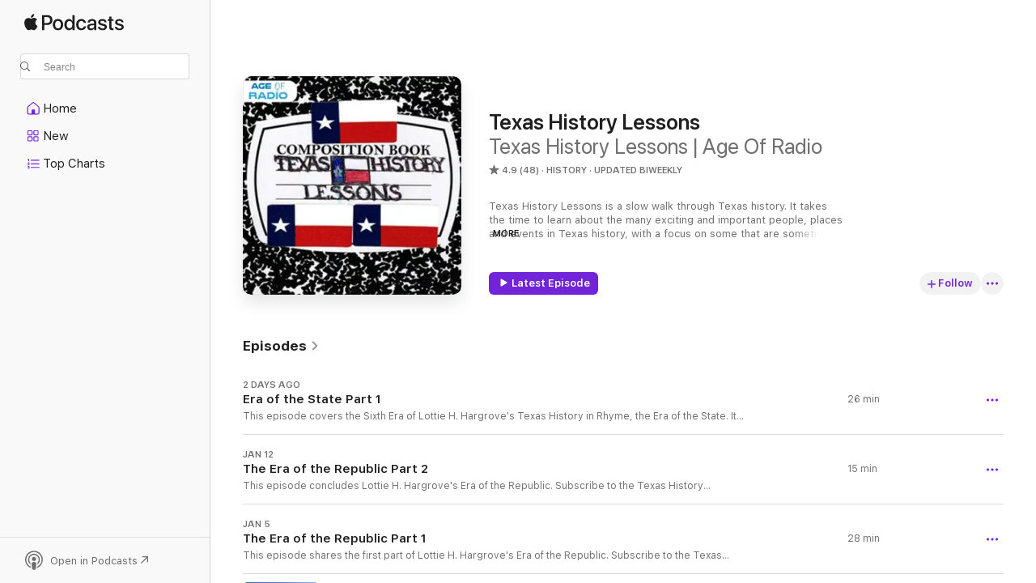

--- FILE ---
content_type: text/html
request_url: https://podcasts.apple.com/us/podcast/texas-history-lessons/id1526189502?ls=1
body_size: 29834
content:
<!DOCTYPE html>
<html dir="ltr" lang="en-US">
    <head>
        <meta charset="utf-8" />
        <meta http-equiv="X-UA-Compatible" content="IE=edge" />
        <meta name="viewport" content="width=device-width,initial-scale=1" />
        <meta name="applicable-device" content="pc,mobile" />
        <meta name="referrer" content="strict-origin" />

        <link
            rel="apple-touch-icon"
            sizes="180x180"
            href="/assets/favicon/favicon-180.png"
        />
        <link
            rel="icon"
            type="image/png"
            sizes="32x32"
            href="/assets/favicon/favicon-32.png"
        />
        <link
            rel="icon"
            type="image/png"
            sizes="16x16"
            href="/assets/favicon/favicon-16.png"
        />
        <link
            rel="mask-icon"
            href="/assets/favicon/favicon.svg"
            color="#7e50df"
        />
        <link rel="manifest" href="/manifest.json" />

        <title>Texas History Lessons - Podcast - Apple Podcasts</title><!-- HEAD_svelte-1frznod_START --><link rel="preconnect" href="//www.apple.com/wss/fonts" crossorigin="anonymous"><link rel="stylesheet" as="style" href="//www.apple.com/wss/fonts?families=SF+Pro,v4%7CSF+Pro+Icons,v1&amp;display=swap" type="text/css" referrerpolicy="strict-origin-when-cross-origin"><!-- HEAD_svelte-1frznod_END --><!-- HEAD_svelte-eg3hvx_START -->    <meta name="description" content="Listen to Texas History Lessons | Age Of Radio's Texas History Lessons podcast on Apple Podcasts.">  <link rel="canonical" href="https://podcasts.apple.com/us/podcast/texas-history-lessons/id1526189502">   <link rel="alternate" type="application/json+oembed" href="https://podcasts.apple.com/api/oembed?url=https%3A%2F%2Fpodcasts.apple.com%2Fus%2Fpodcast%2Ftexas-history-lessons%2Fid1526189502" title="Texas History Lessons - Podcast - Apple Podcasts">  <meta name="al:ios:app_store_id" content="525463029"> <meta name="al:ios:app_name" content="Apple Podcasts"> <meta name="apple:content_id" content="1526189502"> <meta name="apple:title" content="Texas History Lessons"> <meta name="apple:description" content="Listen to Texas History Lessons | Age Of Radio's Texas History Lessons podcast on Apple Podcasts.">   <meta property="og:title" content="Texas History Lessons"> <meta property="og:description" content="History Podcast · Updated Biweekly · Texas History Lessons is a slow walk through Texas history. It takes the time to learn about the many exciting and important people, places and events in Texas history, with a focus on some that are s…"> <meta property="og:site_name" content="Apple Podcasts"> <meta property="og:url" content="https://podcasts.apple.com/us/podcast/texas-history-lessons/id1526189502"> <meta property="og:image" content="https://is1-ssl.mzstatic.com/image/thumb/Podcasts112/v4/ba/9b/33/ba9b33d5-302d-dfd9-fafe-3b7e233e1c32/mza_9107582584331420792.jpeg/1200x1200bf-60.jpg"> <meta property="og:image:secure_url" content="https://is1-ssl.mzstatic.com/image/thumb/Podcasts112/v4/ba/9b/33/ba9b33d5-302d-dfd9-fafe-3b7e233e1c32/mza_9107582584331420792.jpeg/1200x1200bf-60.jpg"> <meta property="og:image:alt" content="Texas History Lessons"> <meta property="og:image:width" content="1200"> <meta property="og:image:height" content="1200"> <meta property="og:image:type" content="image/jpg"> <meta property="og:type" content="website"> <meta property="og:locale" content="en_US">     <meta name="twitter:title" content="Texas History Lessons"> <meta name="twitter:description" content="History Podcast · Updated Biweekly · Texas History Lessons is a slow walk through Texas history. It takes the time to learn about the many exciting and important people, places and events in Texas history, with a focus on some that are s…"> <meta name="twitter:site" content="@ApplePodcasts"> <meta name="twitter:image" content="https://is1-ssl.mzstatic.com/image/thumb/Podcasts112/v4/ba/9b/33/ba9b33d5-302d-dfd9-fafe-3b7e233e1c32/mza_9107582584331420792.jpeg/1200x1200bf-60.jpg"> <meta name="twitter:image:alt" content="Texas History Lessons"> <meta name="twitter:card" content="summary">      <!-- HTML_TAG_START -->
                <script id=schema:show type="application/ld+json">
                    {"@context":"http://schema.org","@type":"CreativeWorkSeries","name":"Texas History Lessons","description":"Texas History Lessons is a slow walk through Texas history. It takes the time to learn about the many exciting and important people, places and events in Texas history, with a focus on some that are sometimes overlooked. So join in and time travel back to visit the amazing people and events that helped shape modern Texas and the world.","genre":["History","Podcasts","Education"],"url":"https://podcasts.apple.com/us/podcast/texas-history-lessons/id1526189502","offers":[{"@type":"Offer","category":"free","price":0}],"dateModified":"2026-01-19T06:00:00Z","thumbnailUrl":"https://is1-ssl.mzstatic.com/image/thumb/Podcasts112/v4/ba/9b/33/ba9b33d5-302d-dfd9-fafe-3b7e233e1c32/mza_9107582584331420792.jpeg/1200x1200bf.webp","aggregateRating":{"@type":"AggregateRating","ratingValue":4.9,"reviewCount":48,"itemReviewed":{"@type":"CreativeWorkSeries","name":"Texas History Lessons","description":"Texas History Lessons is a slow walk through Texas history. It takes the time to learn about the many exciting and important people, places and events in Texas history, with a focus on some that are sometimes overlooked. So join in and time travel back to visit the amazing people and events that helped shape modern Texas and the world.","genre":["History","Podcasts","Education"],"url":"https://podcasts.apple.com/us/podcast/texas-history-lessons/id1526189502","offers":[{"@type":"Offer","category":"free","price":0}],"dateModified":"2026-01-19T06:00:00Z","thumbnailUrl":"https://is1-ssl.mzstatic.com/image/thumb/Podcasts112/v4/ba/9b/33/ba9b33d5-302d-dfd9-fafe-3b7e233e1c32/mza_9107582584331420792.jpeg/1200x1200bf.webp"}},"review":[{"@type":"Review","author":"Aaron Lee Bentley","datePublished":"2021-10-28","name":"A Lesson in Life","reviewBody":"It’s takes a special person to reveal the reality of our past in such a manner that the truth, the real truth is brought to the forefront.  This podcast satisfies our need to understand where we come from and why we are who we are now.","reviewRating":{"@type":"Rating","ratingValue":5,"bestRating":5,"worstRating":1},"itemReviewed":{"@type":"CreativeWorkSeries","name":"Texas History Lessons","description":"Texas History Lessons is a slow walk through Texas history. It takes the time to learn about the many exciting and important people, places and events in Texas history, with a focus on some that are sometimes overlooked. So join in and time travel back to visit the amazing people and events that helped shape modern Texas and the world.","genre":["History","Podcasts","Education"],"url":"https://podcasts.apple.com/us/podcast/texas-history-lessons/id1526189502","offers":[{"@type":"Offer","category":"free","price":0}],"dateModified":"2026-01-19T06:00:00Z","thumbnailUrl":"https://is1-ssl.mzstatic.com/image/thumb/Podcasts112/v4/ba/9b/33/ba9b33d5-302d-dfd9-fafe-3b7e233e1c32/mza_9107582584331420792.jpeg/1200x1200bf.webp"}},{"@type":"Review","author":"The History Cafe Podcast","datePublished":"2021-06-29","name":"Texas History Lessons","reviewBody":"What an informative and interesting podcast ~ TWO THUMBS UP!","reviewRating":{"@type":"Rating","ratingValue":5,"bestRating":5,"worstRating":1},"itemReviewed":{"@type":"CreativeWorkSeries","name":"Texas History Lessons","description":"Texas History Lessons is a slow walk through Texas history. It takes the time to learn about the many exciting and important people, places and events in Texas history, with a focus on some that are sometimes overlooked. So join in and time travel back to visit the amazing people and events that helped shape modern Texas and the world.","genre":["History","Podcasts","Education"],"url":"https://podcasts.apple.com/us/podcast/texas-history-lessons/id1526189502","offers":[{"@type":"Offer","category":"free","price":0}],"dateModified":"2026-01-19T06:00:00Z","thumbnailUrl":"https://is1-ssl.mzstatic.com/image/thumb/Podcasts112/v4/ba/9b/33/ba9b33d5-302d-dfd9-fafe-3b7e233e1c32/mza_9107582584331420792.jpeg/1200x1200bf.webp"}},{"@type":"Review","author":"GeronimoRingo0","datePublished":"2021-05-11","name":"The best show!","reviewBody":"Love listening about the history from my home state in such a digestible fashion, and also love the Texas music to go with it!","reviewRating":{"@type":"Rating","ratingValue":5,"bestRating":5,"worstRating":1},"itemReviewed":{"@type":"CreativeWorkSeries","name":"Texas History Lessons","description":"Texas History Lessons is a slow walk through Texas history. It takes the time to learn about the many exciting and important people, places and events in Texas history, with a focus on some that are sometimes overlooked. So join in and time travel back to visit the amazing people and events that helped shape modern Texas and the world.","genre":["History","Podcasts","Education"],"url":"https://podcasts.apple.com/us/podcast/texas-history-lessons/id1526189502","offers":[{"@type":"Offer","category":"free","price":0}],"dateModified":"2026-01-19T06:00:00Z","thumbnailUrl":"https://is1-ssl.mzstatic.com/image/thumb/Podcasts112/v4/ba/9b/33/ba9b33d5-302d-dfd9-fafe-3b7e233e1c32/mza_9107582584331420792.jpeg/1200x1200bf.webp"}},{"@type":"Review","author":"Missy critique","datePublished":"2021-05-09","name":"Foresteyes626","reviewBody":"It is refreshing to hear about Texas History that is not whitewashed, and doesn’t exclude the people and events that truly encompass real history. I cannot wait to hear his take on Spanish History and beyond. I also love the bonus episodes.","reviewRating":{"@type":"Rating","ratingValue":5,"bestRating":5,"worstRating":1},"itemReviewed":{"@type":"CreativeWorkSeries","name":"Texas History Lessons","description":"Texas History Lessons is a slow walk through Texas history. It takes the time to learn about the many exciting and important people, places and events in Texas history, with a focus on some that are sometimes overlooked. So join in and time travel back to visit the amazing people and events that helped shape modern Texas and the world.","genre":["History","Podcasts","Education"],"url":"https://podcasts.apple.com/us/podcast/texas-history-lessons/id1526189502","offers":[{"@type":"Offer","category":"free","price":0}],"dateModified":"2026-01-19T06:00:00Z","thumbnailUrl":"https://is1-ssl.mzstatic.com/image/thumb/Podcasts112/v4/ba/9b/33/ba9b33d5-302d-dfd9-fafe-3b7e233e1c32/mza_9107582584331420792.jpeg/1200x1200bf.webp"}},{"@type":"Review","author":"Dominator9374","datePublished":"2021-04-01","name":"Well Worth It !","reviewBody":"I discovered this podcast 2 days ago and the way Michael presents the stories is terrific, not to mention the music in the background. I used to live in Southeast Texas from the mid-1970’s to the late 1980’s where my elementary and junior high schools where we learned about the history of Texas for several weeks. Although I live in Louisiana now, I still call Texas as “my home”. This brings me back to it.  I look forward to hearing more episodes down the road.","reviewRating":{"@type":"Rating","ratingValue":5,"bestRating":5,"worstRating":1},"itemReviewed":{"@type":"CreativeWorkSeries","name":"Texas History Lessons","description":"Texas History Lessons is a slow walk through Texas history. It takes the time to learn about the many exciting and important people, places and events in Texas history, with a focus on some that are sometimes overlooked. So join in and time travel back to visit the amazing people and events that helped shape modern Texas and the world.","genre":["History","Podcasts","Education"],"url":"https://podcasts.apple.com/us/podcast/texas-history-lessons/id1526189502","offers":[{"@type":"Offer","category":"free","price":0}],"dateModified":"2026-01-19T06:00:00Z","thumbnailUrl":"https://is1-ssl.mzstatic.com/image/thumb/Podcasts112/v4/ba/9b/33/ba9b33d5-302d-dfd9-fafe-3b7e233e1c32/mza_9107582584331420792.jpeg/1200x1200bf.webp"}},{"@type":"Review","author":"Ron@1948","datePublished":"2021-02-03","name":"A passionate look at Texas history.","reviewBody":"Great show. Michael Sparkman does an incredible job of exploring the cracks and crevices of Texas history that have so enriched who we are. On top of that, Michael is a superb musicologist on  just about every artist who has a tie to Texas.   He is an independent historian and producer who does this because of personal passion and you won’t be disappointed.","reviewRating":{"@type":"Rating","ratingValue":5,"bestRating":5,"worstRating":1},"itemReviewed":{"@type":"CreativeWorkSeries","name":"Texas History Lessons","description":"Texas History Lessons is a slow walk through Texas history. It takes the time to learn about the many exciting and important people, places and events in Texas history, with a focus on some that are sometimes overlooked. So join in and time travel back to visit the amazing people and events that helped shape modern Texas and the world.","genre":["History","Podcasts","Education"],"url":"https://podcasts.apple.com/us/podcast/texas-history-lessons/id1526189502","offers":[{"@type":"Offer","category":"free","price":0}],"dateModified":"2026-01-19T06:00:00Z","thumbnailUrl":"https://is1-ssl.mzstatic.com/image/thumb/Podcasts112/v4/ba/9b/33/ba9b33d5-302d-dfd9-fafe-3b7e233e1c32/mza_9107582584331420792.jpeg/1200x1200bf.webp"}},{"@type":"Review","author":"WI Appraiser","datePublished":"2020-12-21","name":"A Must-Listen for History Buffs!","reviewBody":"This podcast is absolutely incredible. The host is passionate and knowledgeable which makes every episode an engaging listen. Please do yourself a favor and subscribe to this podcast!","reviewRating":{"@type":"Rating","ratingValue":5,"bestRating":5,"worstRating":1},"itemReviewed":{"@type":"CreativeWorkSeries","name":"Texas History Lessons","description":"Texas History Lessons is a slow walk through Texas history. It takes the time to learn about the many exciting and important people, places and events in Texas history, with a focus on some that are sometimes overlooked. So join in and time travel back to visit the amazing people and events that helped shape modern Texas and the world.","genre":["History","Podcasts","Education"],"url":"https://podcasts.apple.com/us/podcast/texas-history-lessons/id1526189502","offers":[{"@type":"Offer","category":"free","price":0}],"dateModified":"2026-01-19T06:00:00Z","thumbnailUrl":"https://is1-ssl.mzstatic.com/image/thumb/Podcasts112/v4/ba/9b/33/ba9b33d5-302d-dfd9-fafe-3b7e233e1c32/mza_9107582584331420792.jpeg/1200x1200bf.webp"}},{"@type":"Review","author":"wav365","datePublished":"2020-12-16","name":"Excellent Podcast","reviewBody":"The information is very interesting and easy to listen to. Love Mike’s style of storytelling!! Keep it going Sir!\n\nWalter - Houston, Tx","reviewRating":{"@type":"Rating","ratingValue":5,"bestRating":5,"worstRating":1},"itemReviewed":{"@type":"CreativeWorkSeries","name":"Texas History Lessons","description":"Texas History Lessons is a slow walk through Texas history. It takes the time to learn about the many exciting and important people, places and events in Texas history, with a focus on some that are sometimes overlooked. So join in and time travel back to visit the amazing people and events that helped shape modern Texas and the world.","genre":["History","Podcasts","Education"],"url":"https://podcasts.apple.com/us/podcast/texas-history-lessons/id1526189502","offers":[{"@type":"Offer","category":"free","price":0}],"dateModified":"2026-01-19T06:00:00Z","thumbnailUrl":"https://is1-ssl.mzstatic.com/image/thumb/Podcasts112/v4/ba/9b/33/ba9b33d5-302d-dfd9-fafe-3b7e233e1c32/mza_9107582584331420792.jpeg/1200x1200bf.webp"}},{"@type":"Review","author":"hdr11","datePublished":"2020-12-05","name":"Love this podcast!","reviewBody":"This is a must-listen, educational podcast. I love how down to earth Michael is and presents facts and unbiased information. The background music is great too!","reviewRating":{"@type":"Rating","ratingValue":5,"bestRating":5,"worstRating":1},"itemReviewed":{"@type":"CreativeWorkSeries","name":"Texas History Lessons","description":"Texas History Lessons is a slow walk through Texas history. It takes the time to learn about the many exciting and important people, places and events in Texas history, with a focus on some that are sometimes overlooked. So join in and time travel back to visit the amazing people and events that helped shape modern Texas and the world.","genre":["History","Podcasts","Education"],"url":"https://podcasts.apple.com/us/podcast/texas-history-lessons/id1526189502","offers":[{"@type":"Offer","category":"free","price":0}],"dateModified":"2026-01-19T06:00:00Z","thumbnailUrl":"https://is1-ssl.mzstatic.com/image/thumb/Podcasts112/v4/ba/9b/33/ba9b33d5-302d-dfd9-fafe-3b7e233e1c32/mza_9107582584331420792.jpeg/1200x1200bf.webp"}},{"@type":"Review","author":"dlstephmusic","datePublished":"2020-12-03","name":"Love this podcast!","reviewBody":"Michael does a great job of unpacking various subjects of Texas history. As casual as he sounds when delivering his episodes, you can tell he’s done his homework! And he’s so responsive when you send him a question or comment. Can’t say enough good things about this podcast!","reviewRating":{"@type":"Rating","ratingValue":5,"bestRating":5,"worstRating":1},"itemReviewed":{"@type":"CreativeWorkSeries","name":"Texas History Lessons","description":"Texas History Lessons is a slow walk through Texas history. It takes the time to learn about the many exciting and important people, places and events in Texas history, with a focus on some that are sometimes overlooked. So join in and time travel back to visit the amazing people and events that helped shape modern Texas and the world.","genre":["History","Podcasts","Education"],"url":"https://podcasts.apple.com/us/podcast/texas-history-lessons/id1526189502","offers":[{"@type":"Offer","category":"free","price":0}],"dateModified":"2026-01-19T06:00:00Z","thumbnailUrl":"https://is1-ssl.mzstatic.com/image/thumb/Podcasts112/v4/ba/9b/33/ba9b33d5-302d-dfd9-fafe-3b7e233e1c32/mza_9107582584331420792.jpeg/1200x1200bf.webp"}}],"workExample":[{"@type":"AudioObject","datePublished":"2026-01-19","description":"This episode covers the Sixth Era of Lottie H. Hargrove's Texas History in Rhyme, the Era of the State. It is part one for that era and covers the history of Texas from the time it became a state in the Union to 1870.\n\nSubscribe to the ⁠⁠⁠⁠⁠","duration":"PT25M34S","genre":["History"],"name":"Era of the State Part 1","offers":[{"@type":"Offer","category":"free","price":0}],"requiresSubscription":"no","uploadDate":"2026-01-19","url":"https://podcasts.apple.com/us/podcast/era-of-the-state-part-1/id1526189502?i=1000745703173","thumbnailUrl":"https://is1-ssl.mzstatic.com/image/thumb/Podcasts112/v4/ba/9b/33/ba9b33d5-302d-dfd9-fafe-3b7e233e1c32/mza_9107582584331420792.jpeg/1200x1200bf.webp"},{"@type":"AudioObject","datePublished":"2026-01-12","description":"This episode concludes Lottie H. Hargrove's Era of the Republic.\n\nSubscribe to the ⁠⁠⁠⁠⁠⁠⁠⁠Texas History Lessons Substack ⁠⁠⁠⁠⁠⁠⁠⁠for bonus material and help support the show.\n\n\n⁠⁠⁠⁠⁠⁠⁠⁠If you are enjoying","duration":"PT14M57S","genre":["History"],"name":"The Era of the Republic Part 2","offers":[{"@type":"Offer","category":"free","price":0}],"requiresSubscription":"no","uploadDate":"2026-01-12","url":"https://podcasts.apple.com/us/podcast/the-era-of-the-republic-part-2/id1526189502?i=1000744761843","thumbnailUrl":"https://is1-ssl.mzstatic.com/image/thumb/Podcasts112/v4/ba/9b/33/ba9b33d5-302d-dfd9-fafe-3b7e233e1c32/mza_9107582584331420792.jpeg/1200x1200bf.webp"},{"@type":"AudioObject","datePublished":"2026-01-05","description":"This episode shares the first part of Lottie H. Hargrove's Era of the Republic.\n\nSubscribe to the ⁠⁠⁠⁠⁠⁠⁠⁠Texas History Lessons Substack ⁠⁠⁠⁠⁠⁠⁠⁠for bonus material and help support the show.\n\n\n⁠⁠⁠⁠⁠⁠⁠⁠If y","duration":"PT27M44S","genre":["History"],"name":"The Era of the Republic Part 1","offers":[{"@type":"Offer","category":"free","price":0}],"requiresSubscription":"no","uploadDate":"2026-01-05","url":"https://podcasts.apple.com/us/podcast/the-era-of-the-republic-part-1/id1526189502?i=1000743772900","thumbnailUrl":"https://is1-ssl.mzstatic.com/image/thumb/Podcasts112/v4/ba/9b/33/ba9b33d5-302d-dfd9-fafe-3b7e233e1c32/mza_9107582584331420792.jpeg/1200x1200bf.webp"},{"@type":"AudioObject","datePublished":"2026-01-02","description":"Happy New Years wishes with a little bit about history and a little bit about the future.\nLearn more about your ad choices. Visit megaphone.fm/adchoices","duration":"PT21M50S","genre":["History"],"name":"Time never folds his unwearied wing","offers":[{"@type":"Offer","category":"free","price":0}],"requiresSubscription":"no","uploadDate":"2026-01-02","url":"https://podcasts.apple.com/us/podcast/time-never-folds-his-unwearied-wing/id1526189502?i=1000743565853","thumbnailUrl":"https://is1-ssl.mzstatic.com/image/thumb/Podcasts211/v4/b8/ec/6d/b8ec6d19-bb5b-3346-1f6a-4e683a47ad7a/mza_218519015317550685.jpg/1200x1200bf.webp"},{"@type":"AudioObject","datePublished":"2026-01-01","description":"This episode continues our look at Lottie H. Hargrove's Texas History in Rhyme and her attempt to set the Era of Revolution down in verse.\n\nSubscribe to the ⁠⁠⁠⁠⁠⁠⁠Texas History Lessons Substack ⁠⁠⁠⁠⁠⁠⁠for bonus material and","duration":"PT32M35S","genre":["History"],"name":"The Era of Revolution","offers":[{"@type":"Offer","category":"free","price":0}],"requiresSubscription":"no","uploadDate":"2026-01-01","url":"https://podcasts.apple.com/us/podcast/the-era-of-revolution/id1526189502?i=1000743445656","thumbnailUrl":"https://is1-ssl.mzstatic.com/image/thumb/Podcasts112/v4/ba/9b/33/ba9b33d5-302d-dfd9-fafe-3b7e233e1c32/mza_9107582584331420792.jpeg/1200x1200bf.webp"},{"@type":"AudioObject","datePublished":"2025-12-22","description":"This episode investigates what ties The Killers, Michael Martin Murphey, and the Poet Ranchman of Texas together. Here's a spoiler --its a poem titled The Cowboy's Christmas Ball. There's a few bonuses at the end as well.\n\nSubscribe to the ⁠⁠⁠⁠","duration":"PT26M17S","genre":["History"],"name":"The Cowboy's Christmas Ball","offers":[{"@type":"Offer","category":"free","price":0}],"requiresSubscription":"no","uploadDate":"2025-12-22","url":"https://podcasts.apple.com/us/podcast/the-cowboys-christmas-ball/id1526189502?i=1000742346704","thumbnailUrl":"https://is1-ssl.mzstatic.com/image/thumb/Podcasts211/v4/4e/95/bd/4e95bd64-aec8-fb08-46e0-e988720e57b8/mza_11554164019859163543.jpg/1200x1200bf.webp"},{"@type":"AudioObject","datePublished":"2025-12-15","description":"This episode looks again at the work of John Avery Lomax and the shift of the American cowboy from rustic hired hand to Texas and American icons.  \n\n\nSubscribe to the ⁠⁠⁠⁠⁠Texas History Lessons Substack ⁠⁠⁠⁠⁠for bonus material and he","duration":"PT52M47S","genre":["History"],"name":"The Cowboy's Road To Ruin","offers":[{"@type":"Offer","category":"free","price":0}],"requiresSubscription":"no","uploadDate":"2025-12-15","url":"https://podcasts.apple.com/us/podcast/the-cowboys-road-to-ruin/id1526189502?i=1000741310101","thumbnailUrl":"https://is1-ssl.mzstatic.com/image/thumb/Podcasts211/v4/33/2c/d9/332cd9a4-a278-973b-5aba-998b8e07166c/mza_12035223033365129393.jpg/1200x1200bf.webp"},{"@type":"AudioObject","datePublished":"2025-12-08","description":"This episode begins with a look at the woman that inspired and influence Lottie H. Hargrove to set the history of Texas as poetry, Anna Pennybacker and then shares the Era of Colonization.  Stick around after the end because there's a special bonus rela","duration":"PT22M57S","genre":["History"],"name":"Lottie H. Hargrove's Era of Colonization","offers":[{"@type":"Offer","category":"free","price":0}],"requiresSubscription":"no","uploadDate":"2025-12-08","url":"https://podcasts.apple.com/us/podcast/lottie-h-hargroves-era-of-colonization/id1526189502?i=1000740171482","thumbnailUrl":"https://is1-ssl.mzstatic.com/image/thumb/Podcasts112/v4/ba/9b/33/ba9b33d5-302d-dfd9-fafe-3b7e233e1c32/mza_9107582584331420792.jpeg/1200x1200bf.webp"},{"@type":"AudioObject","datePublished":"2025-12-01","description":"In this episode we continue our journey through Lottie H. Hargrove's poetic adaptation of Pennybacker's History of Texas. It is a fascinating part of our history that deserves more attention.\n\nSubscribe to the ⁠⁠⁠Texas History Lessons Substack ⁠","duration":"PT25M14S","genre":["History"],"name":"The Era of the Filibusters","offers":[{"@type":"Offer","category":"free","price":0}],"requiresSubscription":"no","uploadDate":"2025-12-01","url":"https://podcasts.apple.com/us/podcast/the-era-of-the-filibusters/id1526189502?i=1000739079265","thumbnailUrl":"https://is1-ssl.mzstatic.com/image/thumb/Podcasts112/v4/ba/9b/33/ba9b33d5-302d-dfd9-fafe-3b7e233e1c32/mza_9107582584331420792.jpeg/1200x1200bf.webp"},{"@type":"AudioObject","datePublished":"2025-11-26","description":"This special episode is a Thanksgiving bonus--filled with Texas Thanksgiving treasures from years ago.  Thanks for listening.\nLearn more about your ad choices. Visit megaphone.fm/adchoices","duration":"PT27M32S","genre":["History"],"name":"Happy Thanksgiving","offers":[{"@type":"Offer","category":"free","price":0}],"requiresSubscription":"no","uploadDate":"2025-11-26","url":"https://podcasts.apple.com/us/podcast/happy-thanksgiving/id1526189502?i=1000738475502","thumbnailUrl":"https://is1-ssl.mzstatic.com/image/thumb/Podcasts112/v4/ba/9b/33/ba9b33d5-302d-dfd9-fafe-3b7e233e1c32/mza_9107582584331420792.jpeg/1200x1200bf.webp"},{"@type":"AudioObject","datePublished":"2025-11-23","description":"In this episode we take a look at the \"The Dying Cowboy,\" the first song in John Lomax's 1910 book Cowboy Songs and Other Frontier Ballads.  We will look at its history, lyrics, and follow it to where it leads us, including the music of Guy Clark and th","duration":"PT43M58S","genre":["History"],"name":"The Dying Cowboy and Other Goodbyes","offers":[{"@type":"Offer","category":"free","price":0}],"requiresSubscription":"no","uploadDate":"2025-11-23","url":"https://podcasts.apple.com/us/podcast/the-dying-cowboy-and-other-goodbyes/id1526189502?i=1000738016007","thumbnailUrl":"https://is1-ssl.mzstatic.com/image/thumb/Podcasts221/v4/04/c1/92/04c192ba-31db-de6c-eca9-7626f419dfd2/mza_9020985783444374886.jpg/1200x1200bf.webp"},{"@type":"AudioObject","datePublished":"2025-06-30","description":"Who was Lottie H. Hargrove, the author of Texas History in Rhyme? There's not a lot of information but I was able to dig up some interesting material. Be sure to check out Texas History Lessons on Substack as well.\n\n\n\nVisit the ⁠Texas History Lessons","duration":"PT15M34S","genre":["History"],"name":"Who Was Lottie H. Hargrove?","offers":[{"@type":"Offer","category":"free","price":0}],"requiresSubscription":"no","uploadDate":"2025-06-30","url":"https://podcasts.apple.com/us/podcast/who-was-lottie-h-hargrove/id1526189502?i=1000715086267","thumbnailUrl":"https://is1-ssl.mzstatic.com/image/thumb/Podcasts112/v4/ba/9b/33/ba9b33d5-302d-dfd9-fafe-3b7e233e1c32/mza_9107582584331420792.jpeg/1200x1200bf.webp"},{"@type":"AudioObject","datePublished":"2025-06-23","description":"This episode shares the first section of Lottie H. Hargrove's 1910 book, Texas History in Rhyme.\n\nVisit and subscribe to the ⁠Texas History Lessons Substack ⁠. You can follow along with the text, get bonus content and help support the show.\n\n⁠If y","duration":"PT19M53S","genre":["History"],"name":"Lottie H. Hargrove's Era of Discovery and Missions","offers":[{"@type":"Offer","category":"free","price":0}],"requiresSubscription":"no","uploadDate":"2025-06-23","url":"https://podcasts.apple.com/us/podcast/lottie-h-hargroves-era-of-discovery-and-missions/id1526189502?i=1000714134823","thumbnailUrl":"https://is1-ssl.mzstatic.com/image/thumb/Podcasts112/v4/ba/9b/33/ba9b33d5-302d-dfd9-fafe-3b7e233e1c32/mza_9107582584331420792.jpeg/1200x1200bf.webp"},{"@type":"AudioObject","datePublished":"2025-06-16","description":"This episode continues an exploration into the myth and music of the cowboy, specifically focusing on the work of John A. Lomax and J. Frank Dobie.\n\n\nLearn more about your ad choices. Visit megaphone.fm/adchoices","duration":"PT39M57S","genre":["History"],"name":"The Road To Ruin: The Music of the American Cowboy","offers":[{"@type":"Offer","category":"free","price":0}],"requiresSubscription":"no","uploadDate":"2025-06-16","url":"https://podcasts.apple.com/us/podcast/the-road-to-ruin-the-music-of-the-american-cowboy/id1526189502?i=1000713050097","thumbnailUrl":"https://is1-ssl.mzstatic.com/image/thumb/Podcasts112/v4/ba/9b/33/ba9b33d5-302d-dfd9-fafe-3b7e233e1c32/mza_9107582584331420792.jpeg/1200x1200bf.webp"},{"@type":"AudioObject","datePublished":"2025-06-08","description":"One of the people that inspired J. Frank Dobie to devote his career to writing about Texas and preserving the stories and folk ways of the Southwest was John Avery Lomax.  Lomax lived from 1867 to 1948 and during those years he did a considerable amoun","duration":"PT26M16S","genre":["History"],"name":"Cowboy Life in West Texas by John A. Lomax","offers":[{"@type":"Offer","category":"free","price":0}],"requiresSubscription":"no","uploadDate":"2025-06-08","url":"https://podcasts.apple.com/us/podcast/cowboy-life-in-west-texas-by-john-a-lomax/id1526189502?i=1000711965871","thumbnailUrl":"https://is1-ssl.mzstatic.com/image/thumb/Podcasts112/v4/ba/9b/33/ba9b33d5-302d-dfd9-fafe-3b7e233e1c32/mza_9107582584331420792.jpeg/1200x1200bf.webp"}]}
                </script>
                <!-- HTML_TAG_END -->    <!-- HEAD_svelte-eg3hvx_END --><!-- HEAD_svelte-1p7jl_START --><!-- HEAD_svelte-1p7jl_END -->
      <script type="module" crossorigin src="/assets/index~6ee77bbec8.js"></script>
      <link rel="stylesheet" href="/assets/index~6c3ea543f1.css">
    </head>
    <body>
        <svg style="display: none" xmlns="http://www.w3.org/2000/svg">
            <symbol id="play-circle-fill" viewBox="0 0 60 60">
                <path
                    class="icon-circle-fill__circle"
                    fill="var(--iconCircleFillBG, transparent)"
                    d="M30 60c16.411 0 30-13.617 30-30C60 13.588 46.382 0 29.971 0 13.588 0 .001 13.588.001 30c0 16.383 13.617 30 30 30Z"
                />
                <path
                    fill="var(--iconFillArrow, var(--keyColor, black))"
                    d="M24.411 41.853c-1.41.853-3.028.177-3.028-1.294V19.47c0-1.44 1.735-2.058 3.028-1.294l17.265 10.235a1.89 1.89 0 0 1 0 3.265L24.411 41.853Z"
                />
            </symbol>
        </svg>
        <script defer src="/assets/focus-visible/focus-visible.min.js"></script>
        

        <script
            async
            src="/includes/js-cdn/musickit/v3/amp/musickit.js"
        ></script>
        <script
            type="module"
            async
            src="/includes/js-cdn/musickit/v3/components/musickit-components/musickit-components.esm.js"
        ></script>
        <script
            nomodule
            async
            src="/includes/js-cdn/musickit/v3/components/musickit-components/musickit-components.js"
        ></script>
        <div id="body-container">
              <div class="app-container svelte-ybg737" data-testid="app-container"> <div class="header svelte-1jb51s" data-testid="header"><nav data-testid="navigation" class="navigation svelte-13li0vp"><div class="navigation__header svelte-13li0vp"><div data-testid="logo" class="logo svelte-1gk6pig"> <a aria-label="Apple Podcasts" role="img" href="https://podcasts.apple.com/us/new" class="svelte-1gk6pig"><svg height="12" viewBox="0 0 67 12" width="67" class="podcasts-logo" aria-hidden="true"><path d="M45.646 3.547c1.748 0 2.903.96 2.903 2.409v5.048h-1.44V9.793h-.036c-.424.819-1.35 1.337-2.31 1.337-1.435 0-2.437-.896-2.437-2.22 0-1.288.982-2.065 2.722-2.17l2.005-.112v-.56c0-.82-.536-1.282-1.448-1.282-.836 0-1.42.4-1.539 1.037H42.66c.042-1.33 1.274-2.276 2.986-2.276zm-22.971 0c2.123 0 3.474 1.456 3.474 3.774 0 2.325-1.344 3.774-3.474 3.774s-3.474-1.45-3.474-3.774c0-2.318 1.358-3.774 3.474-3.774zm15.689 0c1.88 0 3.05 1.19 3.174 2.626h-1.434c-.132-.778-.737-1.359-1.726-1.359-1.156 0-1.922.974-1.922 2.507 0 1.568.773 2.514 1.936 2.514.933 0 1.545-.47 1.712-1.324h1.448c-.167 1.548-1.399 2.584-3.174 2.584-2.089 0-3.453-1.435-3.453-3.774 0-2.29 1.364-3.774 3.439-3.774zm14.263.007c1.622 0 2.785.903 2.82 2.206h-1.414c-.062-.652-.612-1.05-1.448-1.05-.814 0-1.357.377-1.357.952 0 .44.362.735 1.12.924l1.233.287c1.476.357 2.033.903 2.033 1.981 0 1.33-1.254 2.241-3.043 2.241-1.726 0-2.889-.89-3-2.234h1.49c.104.708.668 1.086 1.58 1.086.898 0 1.462-.371 1.462-.96 0-.455-.279-.7-1.044-.896L51.75 7.77c-1.323-.322-1.991-1.001-1.991-2.024 0-1.302 1.163-2.191 2.868-2.191zm11.396 0c1.622 0 2.784.903 2.82 2.206h-1.414c-.063-.652-.613-1.05-1.448-1.05-.815 0-1.358.377-1.358.952 0 .44.362.735 1.121.924l1.232.287C66.452 7.23 67 7.776 67 8.854c0 1.33-1.244 2.241-3.033 2.241-1.726 0-2.889-.89-3-2.234h1.49c.104.708.668 1.086 1.58 1.086.898 0 1.461-.371 1.461-.96 0-.455-.278-.7-1.044-.896l-1.308-.322c-1.323-.322-1.992-1.001-1.992-2.024 0-1.302 1.163-2.191 2.869-2.191zM6.368 2.776l.221.001c.348.028 1.352.135 1.994 1.091-.053.04-1.19.7-1.177 2.088.013 1.656 1.445 2.209 1.458 2.222-.013.041-.227.782-.749 1.55-.455.673-.924 1.333-1.673 1.346-.723.014-.964-.43-1.793-.43-.83 0-1.098.417-1.78.444-.723.027-1.272-.715-1.727-1.388C.205 8.34-.504 5.862.46 4.191c.468-.835 1.325-1.36 2.248-1.373.71-.013 1.365.471 1.793.471.429 0 1.191-.565 2.088-.512zM33.884.9v10.104h-1.462V9.751h-.028c-.432.84-1.267 1.33-2.332 1.33-1.83 0-3.077-1.484-3.077-3.76s1.246-3.76 3.063-3.76c1.051 0 1.88.49 2.297 1.302h.028V.9zm24.849.995v1.743h1.392v1.197h-1.392v4.061c0 .63.279.925.891.925.153 0 .397-.021.494-.035v1.19c-.167.042-.5.07-.835.07-1.483 0-2.06-.56-2.06-1.989V4.835h-1.066V3.638h1.065V1.895zM15.665.9c1.949 0 3.306 1.352 3.306 3.32 0 1.974-1.385 3.332-3.355 3.332h-2.158v3.452h-1.56V.9zm31.388 6.778-1.803.112c-.898.056-1.406.448-1.406 1.078 0 .645.529 1.065 1.336 1.065 1.051 0 1.873-.729 1.873-1.688zM22.675 4.793c-1.218 0-1.942.946-1.942 2.528 0 1.596.724 2.528 1.942 2.528s1.942-.932 1.942-2.528c0-1.59-.724-2.528-1.942-2.528zm7.784.056c-1.17 0-1.935.974-1.935 2.472 0 1.512.765 2.479 1.935 2.479 1.155 0 1.928-.98 1.928-2.479 0-1.484-.773-2.472-1.928-2.472zM15.254 2.224h-1.796v4.012h1.789c1.357 0 2.13-.735 2.13-2.01 0-1.274-.773-2.002-2.123-2.002zM6.596.13c.067.649-.188 1.283-.563 1.756-.39.46-1.007.824-1.624.77-.08-.621.228-1.283.577-1.688.389-.473 1.06-.81 1.61-.838z"></path></svg></a> </div> <div class="search-input-wrapper svelte-1gxcl7k" data-testid="search-input"><div data-testid="amp-search-input" aria-controls="search-suggestions" aria-expanded="false" aria-haspopup="listbox" aria-owns="search-suggestions" class="search-input-container svelte-rg26q6" tabindex="-1" role=""><div class="flex-container svelte-rg26q6"><form id="search-input-form" class="svelte-rg26q6"><svg height="16" width="16" viewBox="0 0 16 16" class="search-svg" aria-hidden="true"><path d="M11.87 10.835c.018.015.035.03.051.047l3.864 3.863a.735.735 0 1 1-1.04 1.04l-3.863-3.864a.744.744 0 0 1-.047-.051 6.667 6.667 0 1 1 1.035-1.035zM6.667 12a5.333 5.333 0 1 0 0-10.667 5.333 5.333 0 0 0 0 10.667z"></path></svg> <input value="" aria-autocomplete="list" aria-multiline="false" aria-controls="search-suggestions" aria-label="Search" placeholder="Search" spellcheck="false" autocomplete="off" autocorrect="off" autocapitalize="off" type="text" inputmode="search" class="search-input__text-field svelte-rg26q6" data-testid="search-input__text-field"></form> </div> <div data-testid="search-scope-bar"></div>   </div> </div></div> <div data-testid="navigation-content" class="navigation__content svelte-13li0vp" id="navigation" aria-hidden="false"><div class="navigation__scrollable-container svelte-13li0vp"><div data-testid="navigation-items-primary" class="navigation-items navigation-items--primary svelte-ng61m8"> <ul class="navigation-items__list svelte-ng61m8">  <li class="navigation-item navigation-item__home svelte-1a5yt87" aria-selected="false" data-testid="navigation-item"> <a href="https://podcasts.apple.com/us/home" class="navigation-item__link svelte-1a5yt87" role="button" data-testid="home" aria-pressed="false"><div class="navigation-item__content svelte-zhx7t9"> <span class="navigation-item__icon svelte-zhx7t9"> <svg xmlns="http://www.w3.org/2000/svg" width="24" height="24" viewBox="0 0 24 24" aria-hidden="true"><path d="M6.392 19.41H17.84c1.172 0 1.831-.674 1.831-1.787v-6.731c0-.689-.205-1.18-.732-1.612l-5.794-4.863c-.322-.271-.651-.403-1.025-.403-.374 0-.703.132-1.025.403L5.3 9.28c-.527.432-.732.923-.732 1.612v6.73c0 1.114.659 1.788 1.823 1.788Zm0-1.106c-.402 0-.717-.293-.717-.681v-6.731c0-.352.088-.564.337-.77l5.793-4.855c.11-.088.227-.147.315-.147s.205.059.315.147l5.793 4.856c.242.205.337.417.337.769v6.73c0 .389-.315.682-.725.682h-3.596v-4.431c0-.337-.22-.557-.557-.557H10.56c-.337 0-.564.22-.564.557v4.43H6.392Z"></path></svg> </span> <span class="navigation-item__label svelte-zhx7t9"> Home </span> </div></a>  </li>  <li class="navigation-item navigation-item__new svelte-1a5yt87" aria-selected="false" data-testid="navigation-item"> <a href="https://podcasts.apple.com/us/new" class="navigation-item__link svelte-1a5yt87" role="button" data-testid="new" aria-pressed="false"><div class="navigation-item__content svelte-zhx7t9"> <span class="navigation-item__icon svelte-zhx7t9"> <svg xmlns="http://www.w3.org/2000/svg" width="24" height="24" viewBox="0 0 24 24" aria-hidden="true"><path d="M9.739 11.138c.93 0 1.399-.47 1.399-1.436V6.428c0-.967-.47-1.428-1.4-1.428h-3.34C5.469 5 5 5.461 5 6.428v3.274c0 .967.469 1.436 1.399 1.436h3.34Zm7.346 0c.93 0 1.399-.47 1.399-1.436V6.428c0-.967-.469-1.428-1.399-1.428h-3.333c-.937 0-1.406.461-1.406 1.428v3.274c0 .967.469 1.436 1.406 1.436h3.333Zm-7.368-1.033H6.414c-.257 0-.381-.132-.381-.403V6.428c0-.263.124-.395.38-.395h3.304c.256 0 .388.132.388.395v3.274c0 .271-.132.403-.388.403Zm7.353 0h-3.303c-.264 0-.388-.132-.388-.403V6.428c0-.263.124-.395.388-.395h3.303c.257 0 .381.132.381.395v3.274c0 .271-.124.403-.38.403Zm-7.33 8.379c.93 0 1.399-.462 1.399-1.428v-3.282c0-.96-.47-1.428-1.4-1.428h-3.34c-.93 0-1.398.469-1.398 1.428v3.282c0 .966.469 1.428 1.399 1.428h3.34Zm7.346 0c.93 0 1.399-.462 1.399-1.428v-3.282c0-.96-.469-1.428-1.399-1.428h-3.333c-.937 0-1.406.469-1.406 1.428v3.282c0 .966.469 1.428 1.406 1.428h3.333ZM9.717 17.45H6.414c-.257 0-.381-.132-.381-.395v-3.274c0-.271.124-.403.38-.403h3.304c.256 0 .388.132.388.403v3.274c0 .263-.132.395-.388.395Zm7.353 0h-3.303c-.264 0-.388-.132-.388-.395v-3.274c0-.271.124-.403.388-.403h3.303c.257 0 .381.132.381.403v3.274c0 .263-.124.395-.38.395Z"></path></svg> </span> <span class="navigation-item__label svelte-zhx7t9"> New </span> </div></a>  </li>  <li class="navigation-item navigation-item__charts svelte-1a5yt87" aria-selected="false" data-testid="navigation-item"> <a href="https://podcasts.apple.com/us/charts" class="navigation-item__link svelte-1a5yt87" role="button" data-testid="charts" aria-pressed="false"><div class="navigation-item__content svelte-zhx7t9"> <span class="navigation-item__icon svelte-zhx7t9"> <svg xmlns="http://www.w3.org/2000/svg" width="24" height="24" viewBox="0 0 24 24" aria-hidden="true"><path d="M6.597 9.362c.278 0 .476-.161.476-.49V6.504c0-.307-.22-.505-.542-.505-.257 0-.418.088-.6.212l-.52.36c-.147.102-.228.197-.228.35 0 .191.147.323.315.323.095 0 .14-.015.264-.102l.337-.227h.014V8.87c0 .33.19.49.484.49Zm12.568-.886c.33 0 .593-.257.593-.586a.586.586 0 0 0-.593-.594h-9.66a.586.586 0 0 0-.594.594c0 .33.264.586.593.586h9.661ZM7.3 13.778c.198 0 .351-.139.351-.344 0-.22-.146-.359-.351-.359H6.252v-.022l.601-.483c.498-.41.696-.645.696-1.077 0-.586-.49-.981-1.282-.981-.703 0-1.208.366-1.208.835 0 .234.153.359.402.359.169 0 .279-.052.381-.22.103-.176.235-.271.44-.271.212 0 .366.139.366.344 0 .176-.088.33-.469.63l-.96.791a.493.493 0 0 0-.204.41c0 .227.16.388.402.388H7.3Zm11.865-.871a.59.59 0 1 0 0-1.18h-9.66a.59.59 0 1 0 0 1.18h9.66ZM6.282 18.34c.871 0 1.384-.388 1.384-1.003 0-.403-.278-.681-.784-.725v-.022c.367-.066.66-.315.66-.74 0-.557-.542-.864-1.268-.864-.57 0-1.193.27-1.193.754 0 .205.146.352.373.352.161 0 .234-.066.337-.176.168-.183.3-.242.483-.242.227 0 .396.11.396.33 0 .205-.176.308-.476.308h-.08c-.206 0-.338.102-.338.314 0 .198.125.315.337.315h.095c.33 0 .506.11.506.337 0 .198-.183.345-.432.345-.257 0-.44-.147-.579-.286-.088-.08-.161-.14-.3-.14-.235 0-.403.14-.403.367 0 .505.688.776 1.282.776Zm12.883-1.01c.33 0 .593-.257.593-.586a.586.586 0 0 0-.593-.594h-9.66a.586.586 0 0 0-.594.594c0 .33.264.586.593.586h9.661Z"></path></svg> </span> <span class="navigation-item__label svelte-zhx7t9"> Top Charts </span> </div></a>  </li>  <li class="navigation-item navigation-item__search svelte-1a5yt87" aria-selected="false" data-testid="navigation-item"> <a href="https://podcasts.apple.com/us/search" class="navigation-item__link svelte-1a5yt87" role="button" data-testid="search" aria-pressed="false"><div class="navigation-item__content svelte-zhx7t9"> <span class="navigation-item__icon svelte-zhx7t9"> <svg height="24" viewBox="0 0 24 24" width="24" aria-hidden="true"><path d="M17.979 18.553c.476 0 .813-.366.813-.835a.807.807 0 0 0-.235-.586l-3.45-3.457a5.61 5.61 0 0 0 1.158-3.413c0-3.098-2.535-5.633-5.633-5.633C7.542 4.63 5 7.156 5 10.262c0 3.098 2.534 5.632 5.632 5.632a5.614 5.614 0 0 0 3.274-1.055l3.472 3.472a.835.835 0 0 0 .6.242zm-7.347-3.875c-2.417 0-4.416-2-4.416-4.416 0-2.417 2-4.417 4.416-4.417 2.417 0 4.417 2 4.417 4.417s-2 4.416-4.417 4.416z" fill-opacity=".95"></path></svg> </span> <span class="navigation-item__label svelte-zhx7t9"> Search </span> </div></a>  </li></ul> </div>   </div> <div class="navigation__native-cta"><div slot="native-cta"></div></div></div> </nav> </div>  <div id="scrollable-page" class="scrollable-page svelte-ofwq8g" data-testid="main-section" aria-hidden="false"> <div class="player-bar svelte-dsbdte" data-testid="player-bar" aria-label="Media Controls" aria-hidden="false">   </div> <main data-testid="main" class="svelte-n0itnb"><div class="content-container svelte-n0itnb" data-testid="content-container">    <div class="page-container svelte-1vsyrnf">    <div class="section section--showHeaderRegular svelte-1cj8vg9 without-bottom-spacing" data-testid="section-container" aria-label="Featured" aria-hidden="false"> <div class="shelf-content" data-testid="shelf-content"> <div class="container-detail-header svelte-1uuona0" data-testid="container-detail-header"><div class="show-artwork svelte-123qhuj" slot="artwork" style="--background-color:#c5c5c5; --joe-color:#c5c5c5;"><div data-testid="artwork-component" class="artwork-component artwork-component--aspect-ratio artwork-component--orientation-square svelte-uduhys container-style   artwork-component--fullwidth    artwork-component--has-borders" style="
            --artwork-bg-color: #c5c5c5;
            --aspect-ratio: 1;
            --placeholder-bg-color: #c5c5c5;
       ">   <picture class="svelte-uduhys"><source sizes=" (max-width:999px) 270px,(min-width:1000px) and (max-width:1319px) 300px,(min-width:1320px) and (max-width:1679px) 300px,300px" srcset="https://is1-ssl.mzstatic.com/image/thumb/Podcasts112/v4/ba/9b/33/ba9b33d5-302d-dfd9-fafe-3b7e233e1c32/mza_9107582584331420792.jpeg/270x270bb.webp 270w,https://is1-ssl.mzstatic.com/image/thumb/Podcasts112/v4/ba/9b/33/ba9b33d5-302d-dfd9-fafe-3b7e233e1c32/mza_9107582584331420792.jpeg/300x300bb.webp 300w,https://is1-ssl.mzstatic.com/image/thumb/Podcasts112/v4/ba/9b/33/ba9b33d5-302d-dfd9-fafe-3b7e233e1c32/mza_9107582584331420792.jpeg/540x540bb.webp 540w,https://is1-ssl.mzstatic.com/image/thumb/Podcasts112/v4/ba/9b/33/ba9b33d5-302d-dfd9-fafe-3b7e233e1c32/mza_9107582584331420792.jpeg/600x600bb.webp 600w" type="image/webp"> <source sizes=" (max-width:999px) 270px,(min-width:1000px) and (max-width:1319px) 300px,(min-width:1320px) and (max-width:1679px) 300px,300px" srcset="https://is1-ssl.mzstatic.com/image/thumb/Podcasts112/v4/ba/9b/33/ba9b33d5-302d-dfd9-fafe-3b7e233e1c32/mza_9107582584331420792.jpeg/270x270bb-60.jpg 270w,https://is1-ssl.mzstatic.com/image/thumb/Podcasts112/v4/ba/9b/33/ba9b33d5-302d-dfd9-fafe-3b7e233e1c32/mza_9107582584331420792.jpeg/300x300bb-60.jpg 300w,https://is1-ssl.mzstatic.com/image/thumb/Podcasts112/v4/ba/9b/33/ba9b33d5-302d-dfd9-fafe-3b7e233e1c32/mza_9107582584331420792.jpeg/540x540bb-60.jpg 540w,https://is1-ssl.mzstatic.com/image/thumb/Podcasts112/v4/ba/9b/33/ba9b33d5-302d-dfd9-fafe-3b7e233e1c32/mza_9107582584331420792.jpeg/600x600bb-60.jpg 600w" type="image/jpeg"> <img alt="" class="artwork-component__contents artwork-component__image svelte-uduhys" src="/assets/artwork/1x1.gif" role="presentation" decoding="async" width="300" height="300" fetchpriority="auto" style="opacity: 1;"></picture> </div> </div> <div class="headings svelte-1uuona0"> <h1 class="headings__title svelte-1uuona0" data-testid="non-editable-product-title"><span dir="auto">Texas History Lessons</span></h1> <div class="headings__subtitles svelte-1uuona0" data-testid="product-subtitles"><span class="provider svelte-123qhuj">Texas History Lessons | Age Of Radio</span></div>  <div class="headings__metadata-bottom svelte-1uuona0"><ul class="metadata svelte-123qhuj"><li aria-label="4.9 out of 5, 48 ratings" class="svelte-123qhuj"><span class="star svelte-123qhuj" aria-hidden="true"><svg class="icon" viewBox="0 0 64 64" title=""><path d="M13.559 60.051c1.102.86 2.5.565 4.166-.645l14.218-10.455L46.19 59.406c1.666 1.21 3.037 1.505 4.166.645 1.102-.833 1.344-2.204.672-4.166l-5.618-16.718 14.353-10.32c1.666-1.183 2.338-2.42 1.908-3.764-.43-1.29-1.693-1.935-3.763-1.908l-17.605.108-5.348-16.8C34.308 4.496 33.34 3.5 31.944 3.5c-1.372 0-2.34.995-2.984 2.984L23.61 23.283l-17.605-.108c-2.07-.027-3.333.618-3.763 1.908-.457 1.344.242 2.58 1.909 3.763l14.352 10.321-5.617 16.718c-.672 1.962-.43 3.333.672 4.166Z"></path></svg></span> 4.9 (48) </li><li class="category svelte-123qhuj"> <a data-testid="click-action" href="https://podcasts.apple.com/us/genre/1487?l=en-US" class="link-action svelte-1c9ml6j" dir="auto">HISTORY</a> </li><li class="svelte-123qhuj">UPDATED BIWEEKLY</li></ul> </div></div> <div class="description svelte-1uuona0" data-testid="description">  <div class="truncate-wrapper svelte-1ji3yu5"><p data-testid="truncate-text" dir="auto" class="content svelte-1ji3yu5" style="--lines: 3; --line-height: var(--lineHeight, 16); --link-length: 4;"><!-- HTML_TAG_START -->Texas History Lessons is a slow walk through Texas history. It takes the time to learn about the many exciting and important people, places and events in Texas history, with a focus on some that are sometimes overlooked.&nbsp;So join in and time travel back to visit the amazing people and events that helped shape modern Texas and the world.<!-- HTML_TAG_END --></p> </div> </div> <div class="primary-actions svelte-1uuona0"><div class="primary-actions__button primary-actions__button--play svelte-1uuona0"><div class="button-action svelte-1dchn99 primary" data-testid="button-action"> <div class="button svelte-yk984v primary" data-testid="button-base-wrapper"><button data-testid="button-base" type="button"  class="svelte-yk984v"> <span data-testid="button-icon-play" class="icon svelte-1dchn99"><svg height="16" viewBox="0 0 16 16" width="16"><path d="m4.4 15.14 10.386-6.096c.842-.459.794-1.64 0-2.097L4.401.85c-.87-.53-2-.12-2 .82v12.625c0 .966 1.06 1.4 2 .844z"></path></svg></span>  Latest Episode  </button> </div> </div> </div> <div class="primary-actions__button primary-actions__button--shuffle svelte-1uuona0"> </div></div> <div class="secondary-actions svelte-1uuona0"><div slot="secondary-actions"><div class="cloud-buttons svelte-1vilthy" data-testid="cloud-buttons"><div class="cloud-buttons__save svelte-1vilthy"><div class="follow-button svelte-1mgiikm" data-testid="follow-button"><div class="follow-button__background svelte-1mgiikm" data-svelte-h="svelte-16r4sto"><div class="follow-button__background-fill svelte-1mgiikm"></div></div> <div class="follow-button__button-wrapper svelte-1mgiikm"><div data-testid="button-unfollow" class="follow-button__button follow-button__button--unfollow svelte-1mgiikm"><div class="button svelte-yk984v      pill" data-testid="button-base-wrapper"><button data-testid="button-base" aria-label="Unfollow Show" type="button" disabled class="svelte-yk984v"> <svg height="16" viewBox="0 0 16 16" width="16"><path d="M6.233 14.929a.896.896 0 0 0 .79-.438l7.382-11.625c.14-.226.196-.398.196-.578 0-.43-.282-.71-.711-.71-.313 0-.485.1-.672.398l-7.016 11.18-3.64-4.766c-.196-.274-.391-.383-.672-.383-.446 0-.75.304-.75.734 0 .18.078.383.226.57l4.055 5.165c.234.304.476.453.812.453Z"></path></svg> </button> </div></div> <div class="follow-button__button follow-button__button--follow svelte-1mgiikm"><button aria-label="Follow Show" data-testid="button-follow"  class="svelte-1mgiikm"><div class="button__content svelte-1mgiikm"><div class="button__content-group svelte-1mgiikm"><div class="button__icon svelte-1mgiikm" aria-hidden="true"><svg width="10" height="10" viewBox="0 0 10 10" xmlns="http://www.w3.org/2000/svg" fill-rule="evenodd" clip-rule="evenodd" stroke-linejoin="round" stroke-miterlimit="2" class="add-to-library__glyph add-to-library__glyph-add" aria-hidden="true"><path d="M.784 5.784h3.432v3.432c0 .43.354.784.784.784.43 0 .784-.354.784-.784V5.784h3.432a.784.784 0 1 0 0-1.568H5.784V.784A.788.788 0 0 0 5 0a.788.788 0 0 0-.784.784v3.432H.784a.784.784 0 1 0 0 1.568z" fill-rule="nonzero"></path></svg></div> <div class="button__text">Follow</div></div></div></button></div></div> </div></div> <amp-contextual-menu-button config="[object Object]" class="svelte-1sn4kz"> <span aria-label="MORE" class="more-button svelte-1sn4kz more-button--platter" data-testid="more-button" slot="trigger-content"><svg width="28" height="28" viewBox="0 0 28 28" class="glyph" xmlns="http://www.w3.org/2000/svg"><circle fill="var(--iconCircleFill, transparent)" cx="14" cy="14" r="14"></circle><path fill="var(--iconEllipsisFill, white)" d="M10.105 14c0-.87-.687-1.55-1.564-1.55-.862 0-1.557.695-1.557 1.55 0 .848.695 1.55 1.557 1.55.855 0 1.564-.702 1.564-1.55zm5.437 0c0-.87-.68-1.55-1.542-1.55A1.55 1.55 0 0012.45 14c0 .848.695 1.55 1.55 1.55.848 0 1.542-.702 1.542-1.55zm5.474 0c0-.87-.687-1.55-1.557-1.55-.87 0-1.564.695-1.564 1.55 0 .848.694 1.55 1.564 1.55.848 0 1.557-.702 1.557-1.55z"></path></svg></span> </amp-contextual-menu-button> </div></div></div></div> </div></div> <div class="section section--episode svelte-1cj8vg9" data-testid="section-container" aria-label="Episodes" aria-hidden="false"><div class="header svelte-rnrb59">  <div class="header-title-wrapper svelte-rnrb59">   <h2 class="title svelte-rnrb59 title-link" data-testid="header-title"><button type="button" class="title__button svelte-rnrb59" role="link" tabindex="0"><span class="dir-wrapper" dir="auto">Episodes</span> <svg class="chevron" xmlns="http://www.w3.org/2000/svg" viewBox="0 0 64 64" aria-hidden="true"><path d="M19.817 61.863c1.48 0 2.672-.515 3.702-1.546l24.243-23.63c1.352-1.385 1.996-2.737 2.028-4.443 0-1.674-.644-3.09-2.028-4.443L23.519 4.138c-1.03-.998-2.253-1.513-3.702-1.513-2.994 0-5.409 2.382-5.409 5.344 0 1.481.612 2.833 1.739 3.96l20.99 20.347-20.99 20.283c-1.127 1.126-1.739 2.478-1.739 3.96 0 2.93 2.415 5.344 5.409 5.344Z"></path></svg></button></h2> </div> <div slot="buttons" class="section-header-buttons svelte-1cj8vg9"></div> </div> <div class="shelf-content" data-testid="shelf-content"><ol data-testid="episodes-list" class="svelte-834w84"><li class="svelte-834w84"><div class="episode svelte-1pja8da"> <a data-testid="click-action" href="https://podcasts.apple.com/us/podcast/era-of-the-state-part-1/id1526189502?i=1000745703173" class="link-action svelte-1c9ml6j"> <div data-testid="episode-wrapper" class="episode-wrapper svelte-1pja8da uses-wide-layout"> <div class="episode-details-container svelte-1pja8da"><section class="episode-details-container svelte-18s13vx episode-details-container--wide-layout" data-testid="episode-content"><div class="episode-details svelte-18s13vx"><div class="episode-details__eyebrow svelte-18s13vx"> <p class="episode-details__published-date svelte-18s13vx" data-testid="episode-details__published-date">2D AGO</p> </div> <div class="episode-details__title svelte-18s13vx"> <h3 class="episode-details__title-wrapper svelte-18s13vx" dir="auto"> <div class="multiline-clamp svelte-1a7gcr6 multiline-clamp--overflow" style="--mc-lineClamp: var(--defaultClampOverride, 3);" role="text"> <span class="multiline-clamp__text svelte-1a7gcr6"><span class="episode-details__title-text" data-testid="episode-lockup-title">Era of the State Part 1</span></span> </div></h3> </div> <div class="episode-details__summary svelte-18s13vx" data-testid="episode-content__summary"><p dir="auto"> <div class="multiline-clamp svelte-1a7gcr6 multiline-clamp--overflow" style="--mc-lineClamp: var(--defaultClampOverride, 1);" role="text"> <span class="multiline-clamp__text svelte-1a7gcr6"><!-- HTML_TAG_START -->This episode covers the Sixth Era of Lottie H. Hargrove's Texas History in Rhyme, the Era of the State. It is part one for that era and covers the history of Texas from the time it became a state in the Union to 1870. Subscribe to the ⁠⁠⁠⁠⁠⁠⁠⁠⁠Texas History Lessons Substack ⁠⁠⁠⁠⁠⁠⁠⁠⁠for bonus material and help support the show. ⁠⁠⁠⁠⁠⁠⁠⁠⁠If you are enjoying Texas History Lessons, consider buying me a cup of coffee by clicking here!⁠⁠⁠⁠⁠⁠⁠⁠⁠⁠ Website: ⁠⁠⁠⁠⁠⁠⁠⁠⁠⁠texashistorylessons.com⁠⁠⁠⁠⁠⁠⁠⁠⁠⁠ email: ⁠⁠⁠⁠⁠⁠⁠⁠⁠⁠texashistorylessons@gmail.com Learn more about your ad choices. Visit megaphone.fm/adchoices<!-- HTML_TAG_END --></span> </div></p></div> <div class="episode-details__meta svelte-18s13vx"><div class="play-button-wrapper play-button-wrapper--meta svelte-mm28iu">  <div class="interactive-play-button svelte-1mtc38i" data-testid="interactive-play-button"><button aria-label="Play" class="play-button svelte-19j07e7 play-button--platter    is-stand-alone" data-testid="play-button"><svg aria-hidden="true" class="icon play-svg" data-testid="play-icon" iconState="play"><use href="#play-circle-fill"></use></svg> </button> </div></div></div></div> </section> <section class="sub-container svelte-mm28iu lockup-has-artwork uses-wide-layout"><div class="episode-block svelte-mm28iu"><div class="play-button-wrapper play-button-wrapper--duration svelte-mm28iu">  <div class="interactive-play-button svelte-1mtc38i" data-testid="interactive-play-button"><button aria-label="Play" class="play-button svelte-19j07e7 play-button--platter    is-stand-alone" data-testid="play-button"><svg aria-hidden="true" class="icon play-svg" data-testid="play-icon" iconState="play"><use href="#play-circle-fill"></use></svg> </button> </div></div> <div class="episode-duration-container svelte-mm28iu"><div class="duration svelte-rzxh9h   duration--alt" data-testid="episode-duration"><div class="progress-bar svelte-rzxh9h"></div> <div class="progress-time svelte-rzxh9h">26 min</div> </div></div> <div class="cloud-buttons-wrapper svelte-mm28iu"><div class="cloud-buttons svelte-1vilthy" data-testid="cloud-buttons"><div class="cloud-buttons__save svelte-1vilthy"><div slot="override-save-button" class="cloud-buttons__save svelte-mm28iu"></div></div> <amp-contextual-menu-button config="[object Object]" class="svelte-1sn4kz"> <span aria-label="MORE" class="more-button svelte-1sn4kz  more-button--non-platter" data-testid="more-button" slot="trigger-content"><svg width="28" height="28" viewBox="0 0 28 28" class="glyph" xmlns="http://www.w3.org/2000/svg"><circle fill="var(--iconCircleFill, transparent)" cx="14" cy="14" r="14"></circle><path fill="var(--iconEllipsisFill, white)" d="M10.105 14c0-.87-.687-1.55-1.564-1.55-.862 0-1.557.695-1.557 1.55 0 .848.695 1.55 1.557 1.55.855 0 1.564-.702 1.564-1.55zm5.437 0c0-.87-.68-1.55-1.542-1.55A1.55 1.55 0 0012.45 14c0 .848.695 1.55 1.55 1.55.848 0 1.542-.702 1.542-1.55zm5.474 0c0-.87-.687-1.55-1.557-1.55-.87 0-1.564.695-1.564 1.55 0 .848.694 1.55 1.564 1.55.848 0 1.557-.702 1.557-1.55z"></path></svg></span> </amp-contextual-menu-button> </div></div></div></section></div></div></a> </div> </li><li class="svelte-834w84"><div class="episode svelte-1pja8da"> <a data-testid="click-action" href="https://podcasts.apple.com/us/podcast/the-era-of-the-republic-part-2/id1526189502?i=1000744761843" class="link-action svelte-1c9ml6j"> <div data-testid="episode-wrapper" class="episode-wrapper svelte-1pja8da uses-wide-layout"> <div class="episode-details-container svelte-1pja8da"><section class="episode-details-container svelte-18s13vx episode-details-container--wide-layout" data-testid="episode-content"><div class="episode-details svelte-18s13vx"><div class="episode-details__eyebrow svelte-18s13vx"> <p class="episode-details__published-date svelte-18s13vx" data-testid="episode-details__published-date">JAN 12</p> </div> <div class="episode-details__title svelte-18s13vx"> <h3 class="episode-details__title-wrapper svelte-18s13vx" dir="auto"> <div class="multiline-clamp svelte-1a7gcr6 multiline-clamp--overflow" style="--mc-lineClamp: var(--defaultClampOverride, 3);" role="text"> <span class="multiline-clamp__text svelte-1a7gcr6"><span class="episode-details__title-text" data-testid="episode-lockup-title">The Era of the Republic Part 2</span></span> </div></h3> </div> <div class="episode-details__summary svelte-18s13vx" data-testid="episode-content__summary"><p dir="auto"> <div class="multiline-clamp svelte-1a7gcr6 multiline-clamp--overflow" style="--mc-lineClamp: var(--defaultClampOverride, 1);" role="text"> <span class="multiline-clamp__text svelte-1a7gcr6"><!-- HTML_TAG_START -->This episode concludes Lottie H. Hargrove's Era of the Republic. Subscribe to the ⁠⁠⁠⁠⁠⁠⁠⁠Texas History Lessons Substack ⁠⁠⁠⁠⁠⁠⁠⁠for bonus material and help support the show. ⁠⁠⁠⁠⁠⁠⁠⁠If you are enjoying Texas History Lessons, consider buying me a cup of coffee by clicking here!⁠⁠⁠⁠⁠⁠⁠⁠⁠ Website: ⁠⁠⁠⁠⁠⁠⁠⁠⁠texashistorylessons.com⁠⁠⁠⁠⁠⁠⁠⁠⁠ email: ⁠⁠⁠⁠⁠⁠⁠⁠⁠texashistorylessons@gmail.com⁠⁠⁠ Learn more about your ad choices. Visit megaphone.fm/adchoices<!-- HTML_TAG_END --></span> </div></p></div> <div class="episode-details__meta svelte-18s13vx"><div class="play-button-wrapper play-button-wrapper--meta svelte-mm28iu">  <div class="interactive-play-button svelte-1mtc38i" data-testid="interactive-play-button"><button aria-label="Play" class="play-button svelte-19j07e7 play-button--platter    is-stand-alone" data-testid="play-button"><svg aria-hidden="true" class="icon play-svg" data-testid="play-icon" iconState="play"><use href="#play-circle-fill"></use></svg> </button> </div></div></div></div> </section> <section class="sub-container svelte-mm28iu lockup-has-artwork uses-wide-layout"><div class="episode-block svelte-mm28iu"><div class="play-button-wrapper play-button-wrapper--duration svelte-mm28iu">  <div class="interactive-play-button svelte-1mtc38i" data-testid="interactive-play-button"><button aria-label="Play" class="play-button svelte-19j07e7 play-button--platter    is-stand-alone" data-testid="play-button"><svg aria-hidden="true" class="icon play-svg" data-testid="play-icon" iconState="play"><use href="#play-circle-fill"></use></svg> </button> </div></div> <div class="episode-duration-container svelte-mm28iu"><div class="duration svelte-rzxh9h   duration--alt" data-testid="episode-duration"><div class="progress-bar svelte-rzxh9h"></div> <div class="progress-time svelte-rzxh9h">15 min</div> </div></div> <div class="cloud-buttons-wrapper svelte-mm28iu"><div class="cloud-buttons svelte-1vilthy" data-testid="cloud-buttons"><div class="cloud-buttons__save svelte-1vilthy"><div slot="override-save-button" class="cloud-buttons__save svelte-mm28iu"></div></div> <amp-contextual-menu-button config="[object Object]" class="svelte-1sn4kz"> <span aria-label="MORE" class="more-button svelte-1sn4kz  more-button--non-platter" data-testid="more-button" slot="trigger-content"><svg width="28" height="28" viewBox="0 0 28 28" class="glyph" xmlns="http://www.w3.org/2000/svg"><circle fill="var(--iconCircleFill, transparent)" cx="14" cy="14" r="14"></circle><path fill="var(--iconEllipsisFill, white)" d="M10.105 14c0-.87-.687-1.55-1.564-1.55-.862 0-1.557.695-1.557 1.55 0 .848.695 1.55 1.557 1.55.855 0 1.564-.702 1.564-1.55zm5.437 0c0-.87-.68-1.55-1.542-1.55A1.55 1.55 0 0012.45 14c0 .848.695 1.55 1.55 1.55.848 0 1.542-.702 1.542-1.55zm5.474 0c0-.87-.687-1.55-1.557-1.55-.87 0-1.564.695-1.564 1.55 0 .848.694 1.55 1.564 1.55.848 0 1.557-.702 1.557-1.55z"></path></svg></span> </amp-contextual-menu-button> </div></div></div></section></div></div></a> </div> </li><li class="svelte-834w84"><div class="episode svelte-1pja8da"> <a data-testid="click-action" href="https://podcasts.apple.com/us/podcast/the-era-of-the-republic-part-1/id1526189502?i=1000743772900" class="link-action svelte-1c9ml6j"> <div data-testid="episode-wrapper" class="episode-wrapper svelte-1pja8da uses-wide-layout"> <div class="episode-details-container svelte-1pja8da"><section class="episode-details-container svelte-18s13vx episode-details-container--wide-layout" data-testid="episode-content"><div class="episode-details svelte-18s13vx"><div class="episode-details__eyebrow svelte-18s13vx"> <p class="episode-details__published-date svelte-18s13vx" data-testid="episode-details__published-date">JAN 5</p> </div> <div class="episode-details__title svelte-18s13vx"> <h3 class="episode-details__title-wrapper svelte-18s13vx" dir="auto"> <div class="multiline-clamp svelte-1a7gcr6 multiline-clamp--overflow" style="--mc-lineClamp: var(--defaultClampOverride, 3);" role="text"> <span class="multiline-clamp__text svelte-1a7gcr6"><span class="episode-details__title-text" data-testid="episode-lockup-title">The Era of the Republic Part 1</span></span> </div></h3> </div> <div class="episode-details__summary svelte-18s13vx" data-testid="episode-content__summary"><p dir="auto"> <div class="multiline-clamp svelte-1a7gcr6 multiline-clamp--overflow" style="--mc-lineClamp: var(--defaultClampOverride, 1);" role="text"> <span class="multiline-clamp__text svelte-1a7gcr6"><!-- HTML_TAG_START -->This episode shares the first part of Lottie H. Hargrove's Era of the Republic. Subscribe to the ⁠⁠⁠⁠⁠⁠⁠⁠Texas History Lessons Substack ⁠⁠⁠⁠⁠⁠⁠⁠for bonus material and help support the show. ⁠⁠⁠⁠⁠⁠⁠⁠If you are enjoying Texas History Lessons, consider buying me a cup of coffee by clicking here!⁠⁠⁠⁠⁠⁠⁠⁠⁠ Website: ⁠⁠⁠⁠⁠⁠⁠⁠⁠texashistorylessons.com⁠⁠⁠⁠⁠⁠⁠⁠⁠ email: ⁠⁠⁠⁠⁠⁠⁠⁠⁠texashistorylessons@gmail.com⁠⁠⁠ Learn more about your ad choices. Visit megaphone.fm/adchoices<!-- HTML_TAG_END --></span> </div></p></div> <div class="episode-details__meta svelte-18s13vx"><div class="play-button-wrapper play-button-wrapper--meta svelte-mm28iu">  <div class="interactive-play-button svelte-1mtc38i" data-testid="interactive-play-button"><button aria-label="Play" class="play-button svelte-19j07e7 play-button--platter    is-stand-alone" data-testid="play-button"><svg aria-hidden="true" class="icon play-svg" data-testid="play-icon" iconState="play"><use href="#play-circle-fill"></use></svg> </button> </div></div></div></div> </section> <section class="sub-container svelte-mm28iu lockup-has-artwork uses-wide-layout"><div class="episode-block svelte-mm28iu"><div class="play-button-wrapper play-button-wrapper--duration svelte-mm28iu">  <div class="interactive-play-button svelte-1mtc38i" data-testid="interactive-play-button"><button aria-label="Play" class="play-button svelte-19j07e7 play-button--platter    is-stand-alone" data-testid="play-button"><svg aria-hidden="true" class="icon play-svg" data-testid="play-icon" iconState="play"><use href="#play-circle-fill"></use></svg> </button> </div></div> <div class="episode-duration-container svelte-mm28iu"><div class="duration svelte-rzxh9h   duration--alt" data-testid="episode-duration"><div class="progress-bar svelte-rzxh9h"></div> <div class="progress-time svelte-rzxh9h">28 min</div> </div></div> <div class="cloud-buttons-wrapper svelte-mm28iu"><div class="cloud-buttons svelte-1vilthy" data-testid="cloud-buttons"><div class="cloud-buttons__save svelte-1vilthy"><div slot="override-save-button" class="cloud-buttons__save svelte-mm28iu"></div></div> <amp-contextual-menu-button config="[object Object]" class="svelte-1sn4kz"> <span aria-label="MORE" class="more-button svelte-1sn4kz  more-button--non-platter" data-testid="more-button" slot="trigger-content"><svg width="28" height="28" viewBox="0 0 28 28" class="glyph" xmlns="http://www.w3.org/2000/svg"><circle fill="var(--iconCircleFill, transparent)" cx="14" cy="14" r="14"></circle><path fill="var(--iconEllipsisFill, white)" d="M10.105 14c0-.87-.687-1.55-1.564-1.55-.862 0-1.557.695-1.557 1.55 0 .848.695 1.55 1.557 1.55.855 0 1.564-.702 1.564-1.55zm5.437 0c0-.87-.68-1.55-1.542-1.55A1.55 1.55 0 0012.45 14c0 .848.695 1.55 1.55 1.55.848 0 1.542-.702 1.542-1.55zm5.474 0c0-.87-.687-1.55-1.557-1.55-.87 0-1.564.695-1.564 1.55 0 .848.694 1.55 1.564 1.55.848 0 1.557-.702 1.557-1.55z"></path></svg></span> </amp-contextual-menu-button> </div></div></div></section></div></div></a> </div> </li><li class="svelte-834w84"><div class="episode svelte-1pja8da"> <a data-testid="click-action" href="https://podcasts.apple.com/us/podcast/time-never-folds-his-unwearied-wing/id1526189502?i=1000743565853" class="link-action svelte-1c9ml6j"> <div data-testid="episode-wrapper" class="episode-wrapper svelte-1pja8da uses-wide-layout   has-artwork has-episode-artwork"><div class="artwork svelte-1pja8da" data-testid="episode-wrapper__artwork"><div data-testid="artwork-component" class="artwork-component artwork-component--aspect-ratio artwork-component--orientation-square svelte-uduhys container-style   artwork-component--fullwidth    artwork-component--has-borders" style="
            --artwork-bg-color: #28508b;
            --aspect-ratio: 1;
            --placeholder-bg-color: #28508b;
       ">   <picture class="svelte-uduhys"><source sizes="188px" srcset="https://is1-ssl.mzstatic.com/image/thumb/Podcasts211/v4/b8/ec/6d/b8ec6d19-bb5b-3346-1f6a-4e683a47ad7a/mza_218519015317550685.jpg/188x188bb.webp 188w,https://is1-ssl.mzstatic.com/image/thumb/Podcasts211/v4/b8/ec/6d/b8ec6d19-bb5b-3346-1f6a-4e683a47ad7a/mza_218519015317550685.jpg/376x376bb.webp 376w" type="image/webp"> <source sizes="188px" srcset="https://is1-ssl.mzstatic.com/image/thumb/Podcasts211/v4/b8/ec/6d/b8ec6d19-bb5b-3346-1f6a-4e683a47ad7a/mza_218519015317550685.jpg/188x188bb-60.jpg 188w,https://is1-ssl.mzstatic.com/image/thumb/Podcasts211/v4/b8/ec/6d/b8ec6d19-bb5b-3346-1f6a-4e683a47ad7a/mza_218519015317550685.jpg/376x376bb-60.jpg 376w" type="image/jpeg"> <img alt="Time never folds his unwearied wing" class="artwork-component__contents artwork-component__image svelte-uduhys" loading="lazy" src="/assets/artwork/1x1.gif" decoding="async" width="188" height="188" fetchpriority="auto" style="opacity: 1;"></picture> </div> </div> <div class="episode-details-container svelte-1pja8da"><section class="episode-details-container svelte-18s13vx episode-details-container--wide-layout  episode-details-container--has-episode-artwork" data-testid="episode-content"><div class="episode-details svelte-18s13vx"><div class="episode-details__eyebrow svelte-18s13vx"> <p class="episode-details__published-date svelte-18s13vx" data-testid="episode-details__published-date">JAN 2 · BONUS</p> </div> <div class="episode-details__title svelte-18s13vx"> <h3 class="episode-details__title-wrapper svelte-18s13vx" dir="auto"> <div class="multiline-clamp svelte-1a7gcr6 multiline-clamp--overflow" style="--mc-lineClamp: var(--defaultClampOverride, 3);" role="text"> <span class="multiline-clamp__text svelte-1a7gcr6"><span class="episode-details__title-text" data-testid="episode-lockup-title">Time never folds his unwearied wing</span></span> </div></h3> </div> <div class="episode-details__summary svelte-18s13vx" data-testid="episode-content__summary"><p dir="auto"> <div class="multiline-clamp svelte-1a7gcr6 multiline-clamp--overflow" style="--mc-lineClamp: var(--defaultClampOverride, 1);" role="text"> <span class="multiline-clamp__text svelte-1a7gcr6"><!-- HTML_TAG_START -->Happy New Years wishes with a little bit about history and a little bit about the future. Learn more about your ad choices. Visit megaphone.fm/adchoices<!-- HTML_TAG_END --></span> </div></p></div> <div class="episode-details__meta svelte-18s13vx"><div class="play-button-wrapper play-button-wrapper--meta svelte-mm28iu">  <div class="interactive-play-button svelte-1mtc38i" data-testid="interactive-play-button"><button aria-label="Play" class="play-button svelte-19j07e7 play-button--platter    is-stand-alone" data-testid="play-button"><svg aria-hidden="true" class="icon play-svg" data-testid="play-icon" iconState="play"><use href="#play-circle-fill"></use></svg> </button> </div></div></div></div> </section> <section class="sub-container svelte-mm28iu lockup-has-artwork uses-wide-layout"><div class="episode-block svelte-mm28iu"><div class="play-button-wrapper play-button-wrapper--duration svelte-mm28iu">  <div class="interactive-play-button svelte-1mtc38i" data-testid="interactive-play-button"><button aria-label="Play" class="play-button svelte-19j07e7 play-button--platter    is-stand-alone" data-testid="play-button"><svg aria-hidden="true" class="icon play-svg" data-testid="play-icon" iconState="play"><use href="#play-circle-fill"></use></svg> </button> </div></div> <div class="episode-duration-container svelte-mm28iu"><div class="duration svelte-rzxh9h   duration--alt" data-testid="episode-duration"><div class="progress-bar svelte-rzxh9h"></div> <div class="progress-time svelte-rzxh9h">22 min</div> </div></div> <div class="cloud-buttons-wrapper svelte-mm28iu"><div class="cloud-buttons svelte-1vilthy" data-testid="cloud-buttons"><div class="cloud-buttons__save svelte-1vilthy"><div slot="override-save-button" class="cloud-buttons__save svelte-mm28iu"></div></div> <amp-contextual-menu-button config="[object Object]" class="svelte-1sn4kz"> <span aria-label="MORE" class="more-button svelte-1sn4kz  more-button--non-platter" data-testid="more-button" slot="trigger-content"><svg width="28" height="28" viewBox="0 0 28 28" class="glyph" xmlns="http://www.w3.org/2000/svg"><circle fill="var(--iconCircleFill, transparent)" cx="14" cy="14" r="14"></circle><path fill="var(--iconEllipsisFill, white)" d="M10.105 14c0-.87-.687-1.55-1.564-1.55-.862 0-1.557.695-1.557 1.55 0 .848.695 1.55 1.557 1.55.855 0 1.564-.702 1.564-1.55zm5.437 0c0-.87-.68-1.55-1.542-1.55A1.55 1.55 0 0012.45 14c0 .848.695 1.55 1.55 1.55.848 0 1.542-.702 1.542-1.55zm5.474 0c0-.87-.687-1.55-1.557-1.55-.87 0-1.564.695-1.564 1.55 0 .848.694 1.55 1.564 1.55.848 0 1.557-.702 1.557-1.55z"></path></svg></span> </amp-contextual-menu-button> </div></div></div></section></div></div></a> </div> </li><li class="svelte-834w84"><div class="episode svelte-1pja8da"> <a data-testid="click-action" href="https://podcasts.apple.com/us/podcast/the-era-of-revolution/id1526189502?i=1000743445656" class="link-action svelte-1c9ml6j"> <div data-testid="episode-wrapper" class="episode-wrapper svelte-1pja8da uses-wide-layout"> <div class="episode-details-container svelte-1pja8da"><section class="episode-details-container svelte-18s13vx episode-details-container--wide-layout" data-testid="episode-content"><div class="episode-details svelte-18s13vx"><div class="episode-details__eyebrow svelte-18s13vx"> <p class="episode-details__published-date svelte-18s13vx" data-testid="episode-details__published-date">JAN 1</p> </div> <div class="episode-details__title svelte-18s13vx"> <h3 class="episode-details__title-wrapper svelte-18s13vx" dir="auto"> <div class="multiline-clamp svelte-1a7gcr6 multiline-clamp--overflow" style="--mc-lineClamp: var(--defaultClampOverride, 3);" role="text"> <span class="multiline-clamp__text svelte-1a7gcr6"><span class="episode-details__title-text" data-testid="episode-lockup-title">The Era of Revolution</span></span> </div></h3> </div> <div class="episode-details__summary svelte-18s13vx" data-testid="episode-content__summary"><p dir="auto"> <div class="multiline-clamp svelte-1a7gcr6 multiline-clamp--overflow" style="--mc-lineClamp: var(--defaultClampOverride, 1);" role="text"> <span class="multiline-clamp__text svelte-1a7gcr6"><!-- HTML_TAG_START -->This episode continues our look at Lottie H. Hargrove's Texas History in Rhyme and her attempt to set the Era of Revolution down in verse. Subscribe to the ⁠⁠⁠⁠⁠⁠⁠Texas History Lessons Substack ⁠⁠⁠⁠⁠⁠⁠for bonus material and help support the show. ⁠⁠⁠⁠⁠⁠⁠If you are enjoying Texas History Lessons, consider buying me a cup of coffee by clicking here!⁠⁠⁠⁠⁠⁠⁠⁠ Website: ⁠⁠⁠⁠⁠⁠⁠⁠texashistorylessons.com⁠⁠⁠⁠⁠⁠⁠⁠ email: ⁠⁠⁠⁠⁠⁠⁠⁠texashistorylessons@gmail.com⁠⁠ Learn more about your ad choices. Visit megaphone.fm/adchoices<!-- HTML_TAG_END --></span> </div></p></div> <div class="episode-details__meta svelte-18s13vx"><div class="play-button-wrapper play-button-wrapper--meta svelte-mm28iu">  <div class="interactive-play-button svelte-1mtc38i" data-testid="interactive-play-button"><button aria-label="Play" class="play-button svelte-19j07e7 play-button--platter    is-stand-alone" data-testid="play-button"><svg aria-hidden="true" class="icon play-svg" data-testid="play-icon" iconState="play"><use href="#play-circle-fill"></use></svg> </button> </div></div></div></div> </section> <section class="sub-container svelte-mm28iu lockup-has-artwork uses-wide-layout"><div class="episode-block svelte-mm28iu"><div class="play-button-wrapper play-button-wrapper--duration svelte-mm28iu">  <div class="interactive-play-button svelte-1mtc38i" data-testid="interactive-play-button"><button aria-label="Play" class="play-button svelte-19j07e7 play-button--platter    is-stand-alone" data-testid="play-button"><svg aria-hidden="true" class="icon play-svg" data-testid="play-icon" iconState="play"><use href="#play-circle-fill"></use></svg> </button> </div></div> <div class="episode-duration-container svelte-mm28iu"><div class="duration svelte-rzxh9h   duration--alt" data-testid="episode-duration"><div class="progress-bar svelte-rzxh9h"></div> <div class="progress-time svelte-rzxh9h">33 min</div> </div></div> <div class="cloud-buttons-wrapper svelte-mm28iu"><div class="cloud-buttons svelte-1vilthy" data-testid="cloud-buttons"><div class="cloud-buttons__save svelte-1vilthy"><div slot="override-save-button" class="cloud-buttons__save svelte-mm28iu"></div></div> <amp-contextual-menu-button config="[object Object]" class="svelte-1sn4kz"> <span aria-label="MORE" class="more-button svelte-1sn4kz  more-button--non-platter" data-testid="more-button" slot="trigger-content"><svg width="28" height="28" viewBox="0 0 28 28" class="glyph" xmlns="http://www.w3.org/2000/svg"><circle fill="var(--iconCircleFill, transparent)" cx="14" cy="14" r="14"></circle><path fill="var(--iconEllipsisFill, white)" d="M10.105 14c0-.87-.687-1.55-1.564-1.55-.862 0-1.557.695-1.557 1.55 0 .848.695 1.55 1.557 1.55.855 0 1.564-.702 1.564-1.55zm5.437 0c0-.87-.68-1.55-1.542-1.55A1.55 1.55 0 0012.45 14c0 .848.695 1.55 1.55 1.55.848 0 1.542-.702 1.542-1.55zm5.474 0c0-.87-.687-1.55-1.557-1.55-.87 0-1.564.695-1.564 1.55 0 .848.694 1.55 1.564 1.55.848 0 1.557-.702 1.557-1.55z"></path></svg></span> </amp-contextual-menu-button> </div></div></div></section></div></div></a> </div> </li><li class="svelte-834w84"><div class="episode svelte-1pja8da"> <a data-testid="click-action" href="https://podcasts.apple.com/us/podcast/the-cowboys-christmas-ball/id1526189502?i=1000742346704" class="link-action svelte-1c9ml6j"> <div data-testid="episode-wrapper" class="episode-wrapper svelte-1pja8da uses-wide-layout   has-artwork has-episode-artwork"><div class="artwork svelte-1pja8da" data-testid="episode-wrapper__artwork"><div data-testid="artwork-component" class="artwork-component artwork-component--aspect-ratio artwork-component--orientation-square svelte-uduhys container-style   artwork-component--fullwidth    artwork-component--has-borders" style="
            --artwork-bg-color: #cfb875;
            --aspect-ratio: 1;
            --placeholder-bg-color: #cfb875;
       ">   <picture class="svelte-uduhys"><source sizes="188px" srcset="https://is1-ssl.mzstatic.com/image/thumb/Podcasts211/v4/4e/95/bd/4e95bd64-aec8-fb08-46e0-e988720e57b8/mza_11554164019859163543.jpg/188x188bb.webp 188w,https://is1-ssl.mzstatic.com/image/thumb/Podcasts211/v4/4e/95/bd/4e95bd64-aec8-fb08-46e0-e988720e57b8/mza_11554164019859163543.jpg/376x376bb.webp 376w" type="image/webp"> <source sizes="188px" srcset="https://is1-ssl.mzstatic.com/image/thumb/Podcasts211/v4/4e/95/bd/4e95bd64-aec8-fb08-46e0-e988720e57b8/mza_11554164019859163543.jpg/188x188bb-60.jpg 188w,https://is1-ssl.mzstatic.com/image/thumb/Podcasts211/v4/4e/95/bd/4e95bd64-aec8-fb08-46e0-e988720e57b8/mza_11554164019859163543.jpg/376x376bb-60.jpg 376w" type="image/jpeg"> <img alt="The Cowboy's Christmas Ball" class="artwork-component__contents artwork-component__image svelte-uduhys" loading="lazy" src="/assets/artwork/1x1.gif" decoding="async" width="188" height="188" fetchpriority="auto" style="opacity: 1;"></picture> </div> </div> <div class="episode-details-container svelte-1pja8da"><section class="episode-details-container svelte-18s13vx episode-details-container--wide-layout  episode-details-container--has-episode-artwork" data-testid="episode-content"><div class="episode-details svelte-18s13vx"><div class="episode-details__eyebrow svelte-18s13vx"> <p class="episode-details__published-date svelte-18s13vx" data-testid="episode-details__published-date">12/22/2025</p> </div> <div class="episode-details__title svelte-18s13vx"> <h3 class="episode-details__title-wrapper svelte-18s13vx" dir="auto"> <div class="multiline-clamp svelte-1a7gcr6 multiline-clamp--overflow" style="--mc-lineClamp: var(--defaultClampOverride, 3);" role="text"> <span class="multiline-clamp__text svelte-1a7gcr6"><span class="episode-details__title-text" data-testid="episode-lockup-title">The Cowboy's Christmas Ball</span></span> </div></h3> </div> <div class="episode-details__summary svelte-18s13vx" data-testid="episode-content__summary"><p dir="auto"> <div class="multiline-clamp svelte-1a7gcr6 multiline-clamp--overflow" style="--mc-lineClamp: var(--defaultClampOverride, 1);" role="text"> <span class="multiline-clamp__text svelte-1a7gcr6"><!-- HTML_TAG_START -->This episode investigates what ties The Killers, Michael Martin Murphey, and the Poet Ranchman of Texas together. Here's a spoiler --its a poem titled The Cowboy's Christmas Ball. There's a few bonuses at the end as well. Subscribe to the ⁠⁠⁠⁠⁠⁠Texas History Lessons Substack ⁠⁠⁠⁠⁠⁠for bonus material and help support the show. ⁠⁠⁠⁠⁠⁠If you are enjoying Texas History Lessons, consider buying me a cup of coffee by clicking here!⁠⁠⁠⁠⁠⁠⁠ Website: ⁠⁠⁠⁠⁠⁠⁠texashistorylessons.com⁠⁠⁠⁠⁠⁠⁠ email: ⁠⁠⁠⁠⁠⁠⁠texashistorylessons@gmail.com⁠ Learn more about your ad choices. Visit megaphone.fm/adchoices<!-- HTML_TAG_END --></span> </div></p></div> <div class="episode-details__meta svelte-18s13vx"><div class="play-button-wrapper play-button-wrapper--meta svelte-mm28iu">  <div class="interactive-play-button svelte-1mtc38i" data-testid="interactive-play-button"><button aria-label="Play" class="play-button svelte-19j07e7 play-button--platter    is-stand-alone" data-testid="play-button"><svg aria-hidden="true" class="icon play-svg" data-testid="play-icon" iconState="play"><use href="#play-circle-fill"></use></svg> </button> </div></div></div></div> </section> <section class="sub-container svelte-mm28iu lockup-has-artwork uses-wide-layout"><div class="episode-block svelte-mm28iu"><div class="play-button-wrapper play-button-wrapper--duration svelte-mm28iu">  <div class="interactive-play-button svelte-1mtc38i" data-testid="interactive-play-button"><button aria-label="Play" class="play-button svelte-19j07e7 play-button--platter    is-stand-alone" data-testid="play-button"><svg aria-hidden="true" class="icon play-svg" data-testid="play-icon" iconState="play"><use href="#play-circle-fill"></use></svg> </button> </div></div> <div class="episode-duration-container svelte-mm28iu"><div class="duration svelte-rzxh9h   duration--alt" data-testid="episode-duration"><div class="progress-bar svelte-rzxh9h"></div> <div class="progress-time svelte-rzxh9h">26 min</div> </div></div> <div class="cloud-buttons-wrapper svelte-mm28iu"><div class="cloud-buttons svelte-1vilthy" data-testid="cloud-buttons"><div class="cloud-buttons__save svelte-1vilthy"><div slot="override-save-button" class="cloud-buttons__save svelte-mm28iu"></div></div> <amp-contextual-menu-button config="[object Object]" class="svelte-1sn4kz"> <span aria-label="MORE" class="more-button svelte-1sn4kz  more-button--non-platter" data-testid="more-button" slot="trigger-content"><svg width="28" height="28" viewBox="0 0 28 28" class="glyph" xmlns="http://www.w3.org/2000/svg"><circle fill="var(--iconCircleFill, transparent)" cx="14" cy="14" r="14"></circle><path fill="var(--iconEllipsisFill, white)" d="M10.105 14c0-.87-.687-1.55-1.564-1.55-.862 0-1.557.695-1.557 1.55 0 .848.695 1.55 1.557 1.55.855 0 1.564-.702 1.564-1.55zm5.437 0c0-.87-.68-1.55-1.542-1.55A1.55 1.55 0 0012.45 14c0 .848.695 1.55 1.55 1.55.848 0 1.542-.702 1.542-1.55zm5.474 0c0-.87-.687-1.55-1.557-1.55-.87 0-1.564.695-1.564 1.55 0 .848.694 1.55 1.564 1.55.848 0 1.557-.702 1.557-1.55z"></path></svg></span> </amp-contextual-menu-button> </div></div></div></section></div></div></a> </div> </li><li class="svelte-834w84"><div class="episode svelte-1pja8da"> <a data-testid="click-action" href="https://podcasts.apple.com/us/podcast/the-cowboys-road-to-ruin/id1526189502?i=1000741310101" class="link-action svelte-1c9ml6j"> <div data-testid="episode-wrapper" class="episode-wrapper svelte-1pja8da uses-wide-layout   has-artwork has-episode-artwork"><div class="artwork svelte-1pja8da" data-testid="episode-wrapper__artwork"><div data-testid="artwork-component" class="artwork-component artwork-component--aspect-ratio artwork-component--orientation-square svelte-uduhys container-style   artwork-component--fullwidth    artwork-component--has-borders" style="
            --artwork-bg-color: #cfb5c2;
            --aspect-ratio: 1;
            --placeholder-bg-color: #cfb5c2;
       ">   <picture class="svelte-uduhys"><source sizes="188px" srcset="https://is1-ssl.mzstatic.com/image/thumb/Podcasts211/v4/33/2c/d9/332cd9a4-a278-973b-5aba-998b8e07166c/mza_12035223033365129393.jpg/188x188bb.webp 188w,https://is1-ssl.mzstatic.com/image/thumb/Podcasts211/v4/33/2c/d9/332cd9a4-a278-973b-5aba-998b8e07166c/mza_12035223033365129393.jpg/376x376bb.webp 376w" type="image/webp"> <source sizes="188px" srcset="https://is1-ssl.mzstatic.com/image/thumb/Podcasts211/v4/33/2c/d9/332cd9a4-a278-973b-5aba-998b8e07166c/mza_12035223033365129393.jpg/188x188bb-60.jpg 188w,https://is1-ssl.mzstatic.com/image/thumb/Podcasts211/v4/33/2c/d9/332cd9a4-a278-973b-5aba-998b8e07166c/mza_12035223033365129393.jpg/376x376bb-60.jpg 376w" type="image/jpeg"> <img alt="The Cowboy's Road To Ruin" class="artwork-component__contents artwork-component__image svelte-uduhys" loading="lazy" src="/assets/artwork/1x1.gif" decoding="async" width="188" height="188" fetchpriority="auto" style="opacity: 1;"></picture> </div> </div> <div class="episode-details-container svelte-1pja8da"><section class="episode-details-container svelte-18s13vx episode-details-container--wide-layout  episode-details-container--has-episode-artwork" data-testid="episode-content"><div class="episode-details svelte-18s13vx"><div class="episode-details__eyebrow svelte-18s13vx"> <p class="episode-details__published-date svelte-18s13vx" data-testid="episode-details__published-date">12/15/2025</p> </div> <div class="episode-details__title svelte-18s13vx"> <h3 class="episode-details__title-wrapper svelte-18s13vx" dir="auto"> <div class="multiline-clamp svelte-1a7gcr6 multiline-clamp--overflow" style="--mc-lineClamp: var(--defaultClampOverride, 3);" role="text"> <span class="multiline-clamp__text svelte-1a7gcr6"><span class="episode-details__title-text" data-testid="episode-lockup-title">The Cowboy's Road To Ruin</span></span> </div></h3> </div> <div class="episode-details__summary svelte-18s13vx" data-testid="episode-content__summary"><p dir="auto"> <div class="multiline-clamp svelte-1a7gcr6 multiline-clamp--overflow" style="--mc-lineClamp: var(--defaultClampOverride, 1);" role="text"> <span class="multiline-clamp__text svelte-1a7gcr6"><!-- HTML_TAG_START -->This episode looks again at the work of John Avery Lomax and the shift of the American cowboy from rustic hired hand to Texas and American icons.   Subscribe to the ⁠⁠⁠⁠⁠Texas History Lessons Substack ⁠⁠⁠⁠⁠for bonus material and help support the show. ⁠⁠⁠⁠⁠If you are enjoying Texas History Lessons, consider buying me a cup of coffee by clicking here!⁠⁠⁠⁠⁠⁠ Website: ⁠⁠⁠⁠⁠⁠texashistorylessons.com⁠⁠⁠⁠⁠⁠ email: ⁠⁠⁠⁠⁠⁠texashistorylessons@gmail.com Learn more about your ad choices. Visit megaphone.fm/adchoices<!-- HTML_TAG_END --></span> </div></p></div> <div class="episode-details__meta svelte-18s13vx"><div class="play-button-wrapper play-button-wrapper--meta svelte-mm28iu">  <div class="interactive-play-button svelte-1mtc38i" data-testid="interactive-play-button"><button aria-label="Play" class="play-button svelte-19j07e7 play-button--platter    is-stand-alone" data-testid="play-button"><svg aria-hidden="true" class="icon play-svg" data-testid="play-icon" iconState="play"><use href="#play-circle-fill"></use></svg> </button> </div></div></div></div> </section> <section class="sub-container svelte-mm28iu lockup-has-artwork uses-wide-layout"><div class="episode-block svelte-mm28iu"><div class="play-button-wrapper play-button-wrapper--duration svelte-mm28iu">  <div class="interactive-play-button svelte-1mtc38i" data-testid="interactive-play-button"><button aria-label="Play" class="play-button svelte-19j07e7 play-button--platter    is-stand-alone" data-testid="play-button"><svg aria-hidden="true" class="icon play-svg" data-testid="play-icon" iconState="play"><use href="#play-circle-fill"></use></svg> </button> </div></div> <div class="episode-duration-container svelte-mm28iu"><div class="duration svelte-rzxh9h   duration--alt" data-testid="episode-duration"><div class="progress-bar svelte-rzxh9h"></div> <div class="progress-time svelte-rzxh9h">53 min</div> </div></div> <div class="cloud-buttons-wrapper svelte-mm28iu"><div class="cloud-buttons svelte-1vilthy" data-testid="cloud-buttons"><div class="cloud-buttons__save svelte-1vilthy"><div slot="override-save-button" class="cloud-buttons__save svelte-mm28iu"></div></div> <amp-contextual-menu-button config="[object Object]" class="svelte-1sn4kz"> <span aria-label="MORE" class="more-button svelte-1sn4kz  more-button--non-platter" data-testid="more-button" slot="trigger-content"><svg width="28" height="28" viewBox="0 0 28 28" class="glyph" xmlns="http://www.w3.org/2000/svg"><circle fill="var(--iconCircleFill, transparent)" cx="14" cy="14" r="14"></circle><path fill="var(--iconEllipsisFill, white)" d="M10.105 14c0-.87-.687-1.55-1.564-1.55-.862 0-1.557.695-1.557 1.55 0 .848.695 1.55 1.557 1.55.855 0 1.564-.702 1.564-1.55zm5.437 0c0-.87-.68-1.55-1.542-1.55A1.55 1.55 0 0012.45 14c0 .848.695 1.55 1.55 1.55.848 0 1.542-.702 1.542-1.55zm5.474 0c0-.87-.687-1.55-1.557-1.55-.87 0-1.564.695-1.564 1.55 0 .848.694 1.55 1.564 1.55.848 0 1.557-.702 1.557-1.55z"></path></svg></span> </amp-contextual-menu-button> </div></div></div></section></div></div></a> </div> </li><li class="svelte-834w84"><div class="episode svelte-1pja8da"> <a data-testid="click-action" href="https://podcasts.apple.com/us/podcast/lottie-h-hargroves-era-of-colonization/id1526189502?i=1000740171482" class="link-action svelte-1c9ml6j"> <div data-testid="episode-wrapper" class="episode-wrapper svelte-1pja8da uses-wide-layout"> <div class="episode-details-container svelte-1pja8da"><section class="episode-details-container svelte-18s13vx episode-details-container--wide-layout" data-testid="episode-content"><div class="episode-details svelte-18s13vx"><div class="episode-details__eyebrow svelte-18s13vx"> <p class="episode-details__published-date svelte-18s13vx" data-testid="episode-details__published-date">12/08/2025</p> </div> <div class="episode-details__title svelte-18s13vx"> <h3 class="episode-details__title-wrapper svelte-18s13vx" dir="auto"> <div class="multiline-clamp svelte-1a7gcr6 multiline-clamp--overflow" style="--mc-lineClamp: var(--defaultClampOverride, 3);" role="text"> <span class="multiline-clamp__text svelte-1a7gcr6"><span class="episode-details__title-text" data-testid="episode-lockup-title">Lottie H. Hargrove's Era of Colonization</span></span> </div></h3> </div> <div class="episode-details__summary svelte-18s13vx" data-testid="episode-content__summary"><p dir="auto"> <div class="multiline-clamp svelte-1a7gcr6 multiline-clamp--overflow" style="--mc-lineClamp: var(--defaultClampOverride, 1);" role="text"> <span class="multiline-clamp__text svelte-1a7gcr6"><!-- HTML_TAG_START -->This episode begins with a look at the woman that inspired and influence Lottie H. Hargrove to set the history of Texas as poetry, Anna Pennybacker and then shares the Era of Colonization.  Stick around after the end because there's a special bonus related to the work of John Avery Lomax. Read along at the Texas History Lessons Substack and be sure to subscribe! Subscribe to the ⁠⁠⁠⁠Texas History Lessons Substack ⁠⁠⁠⁠for bonus material and help support the show. ⁠⁠⁠⁠If you are enjoying Texas History Lessons, consider buying me a cup of coffee by clicking here!⁠⁠⁠⁠⁠ Website: ⁠⁠⁠⁠⁠texashistorylessons.com⁠⁠⁠⁠⁠ email: ⁠⁠⁠⁠⁠texashistorylessons@gmail.com⁠ Learn more about your ad choices. Visit megaphone.fm/adchoices<!-- HTML_TAG_END --></span> </div></p></div> <div class="episode-details__meta svelte-18s13vx"><div class="play-button-wrapper play-button-wrapper--meta svelte-mm28iu">  <div class="interactive-play-button svelte-1mtc38i" data-testid="interactive-play-button"><button aria-label="Play" class="play-button svelte-19j07e7 play-button--platter    is-stand-alone" data-testid="play-button"><svg aria-hidden="true" class="icon play-svg" data-testid="play-icon" iconState="play"><use href="#play-circle-fill"></use></svg> </button> </div></div></div></div> </section> <section class="sub-container svelte-mm28iu lockup-has-artwork uses-wide-layout"><div class="episode-block svelte-mm28iu"><div class="play-button-wrapper play-button-wrapper--duration svelte-mm28iu">  <div class="interactive-play-button svelte-1mtc38i" data-testid="interactive-play-button"><button aria-label="Play" class="play-button svelte-19j07e7 play-button--platter    is-stand-alone" data-testid="play-button"><svg aria-hidden="true" class="icon play-svg" data-testid="play-icon" iconState="play"><use href="#play-circle-fill"></use></svg> </button> </div></div> <div class="episode-duration-container svelte-mm28iu"><div class="duration svelte-rzxh9h   duration--alt" data-testid="episode-duration"><div class="progress-bar svelte-rzxh9h"></div> <div class="progress-time svelte-rzxh9h">23 min</div> </div></div> <div class="cloud-buttons-wrapper svelte-mm28iu"><div class="cloud-buttons svelte-1vilthy" data-testid="cloud-buttons"><div class="cloud-buttons__save svelte-1vilthy"><div slot="override-save-button" class="cloud-buttons__save svelte-mm28iu"></div></div> <amp-contextual-menu-button config="[object Object]" class="svelte-1sn4kz"> <span aria-label="MORE" class="more-button svelte-1sn4kz  more-button--non-platter" data-testid="more-button" slot="trigger-content"><svg width="28" height="28" viewBox="0 0 28 28" class="glyph" xmlns="http://www.w3.org/2000/svg"><circle fill="var(--iconCircleFill, transparent)" cx="14" cy="14" r="14"></circle><path fill="var(--iconEllipsisFill, white)" d="M10.105 14c0-.87-.687-1.55-1.564-1.55-.862 0-1.557.695-1.557 1.55 0 .848.695 1.55 1.557 1.55.855 0 1.564-.702 1.564-1.55zm5.437 0c0-.87-.68-1.55-1.542-1.55A1.55 1.55 0 0012.45 14c0 .848.695 1.55 1.55 1.55.848 0 1.542-.702 1.542-1.55zm5.474 0c0-.87-.687-1.55-1.557-1.55-.87 0-1.564.695-1.564 1.55 0 .848.694 1.55 1.564 1.55.848 0 1.557-.702 1.557-1.55z"></path></svg></span> </amp-contextual-menu-button> </div></div></div></section></div></div></a> </div> </li> </ol></div></div> <div class="section section--linkListInline svelte-1cj8vg9" data-testid="section-container" aria-hidden="false"> <div class="shelf-content" data-testid="shelf-content"><div class="link-list svelte-knsjsh" data-testid="link-list">   <a data-testid="click-action" href="https://podcasts.apple.com/us/podcast/id1526189502/episodes" class="link-action svelte-1c9ml6j" dir="auto">See All (152) </a>   </div></div></div> <div class="section section--episodeSwoosh svelte-1cj8vg9" data-testid="section-container" aria-label="Trailers" aria-hidden="false"> <div class="shelf-content" data-testid="shelf-content"> <ul class="grid svelte-v0r0ta grid--flow-row  grid--custom-columns grid--episodes" data-testid="grid"> </ul></div></div> <div class="section section--ratings svelte-1cj8vg9" data-testid="section-container" aria-label="Ratings &amp; Reviews" aria-hidden="false"><div class="header svelte-rnrb59">  <div class="header-title-wrapper svelte-rnrb59">   <h2 class="title svelte-rnrb59 title-link" data-testid="header-title"><button type="button" class="title__button svelte-rnrb59" role="link" tabindex="0"><span class="dir-wrapper" dir="auto">Ratings &amp; Reviews</span> <svg class="chevron" xmlns="http://www.w3.org/2000/svg" viewBox="0 0 64 64" aria-hidden="true"><path d="M19.817 61.863c1.48 0 2.672-.515 3.702-1.546l24.243-23.63c1.352-1.385 1.996-2.737 2.028-4.443 0-1.674-.644-3.09-2.028-4.443L23.519 4.138c-1.03-.998-2.253-1.513-3.702-1.513-2.994 0-5.409 2.382-5.409 5.344 0 1.481.612 2.833 1.739 3.96l20.99 20.347-20.99 20.283c-1.127 1.126-1.739 2.478-1.739 3.96 0 2.93 2.415 5.344 5.409 5.344Z"></path></svg></button></h2> </div> <div slot="buttons" class="section-header-buttons svelte-1cj8vg9"></div> </div> <div class="shelf-content" data-testid="shelf-content"> <div class="wrapper svelte-cjxtim"><div class="amp-rating svelte-1rwyjxh" data-testid="rating-component"><div class="stats svelte-1rwyjxh" aria-label="4.9 out of 5"><div class="stats__main svelte-1rwyjxh" data-testid="amp-rating__average-rating">4.9</div> <div class="stats__total svelte-1rwyjxh" data-testid="amp-rating__total-text">out of 5</div></div> <div class="numbers svelte-1rwyjxh"><div class="numbers__star-graph svelte-1rwyjxh"><div class="numbers__star-graph__row row-0 svelte-1rwyjxh" aria-label="5 star, 96%"> <div class="numbers__star-graph__row__stars svelte-1rwyjxh"> <div class="star"><svg class="icon" viewBox="0 0 64 64"><path d="M13.559 60.051c1.102.86 2.5.565 4.166-.645l14.218-10.455L46.19 59.406c1.666 1.21 3.037 1.505 4.166.645 1.102-.833 1.344-2.204.672-4.166l-5.618-16.718 14.353-10.32c1.666-1.183 2.338-2.42 1.908-3.764-.43-1.29-1.693-1.935-3.763-1.908l-17.605.108-5.348-16.8C34.308 4.496 33.34 3.5 31.944 3.5c-1.372 0-2.34.995-2.984 2.984L23.61 23.283l-17.605-.108c-2.07-.027-3.333.618-3.763 1.908-.457 1.344.242 2.58 1.909 3.763l14.352 10.321-5.617 16.718c-.672 1.962-.43 3.333.672 4.166Z"></path></svg></div><div class="star"><svg class="icon" viewBox="0 0 64 64"><path d="M13.559 60.051c1.102.86 2.5.565 4.166-.645l14.218-10.455L46.19 59.406c1.666 1.21 3.037 1.505 4.166.645 1.102-.833 1.344-2.204.672-4.166l-5.618-16.718 14.353-10.32c1.666-1.183 2.338-2.42 1.908-3.764-.43-1.29-1.693-1.935-3.763-1.908l-17.605.108-5.348-16.8C34.308 4.496 33.34 3.5 31.944 3.5c-1.372 0-2.34.995-2.984 2.984L23.61 23.283l-17.605-.108c-2.07-.027-3.333.618-3.763 1.908-.457 1.344.242 2.58 1.909 3.763l14.352 10.321-5.617 16.718c-.672 1.962-.43 3.333.672 4.166Z"></path></svg></div><div class="star"><svg class="icon" viewBox="0 0 64 64"><path d="M13.559 60.051c1.102.86 2.5.565 4.166-.645l14.218-10.455L46.19 59.406c1.666 1.21 3.037 1.505 4.166.645 1.102-.833 1.344-2.204.672-4.166l-5.618-16.718 14.353-10.32c1.666-1.183 2.338-2.42 1.908-3.764-.43-1.29-1.693-1.935-3.763-1.908l-17.605.108-5.348-16.8C34.308 4.496 33.34 3.5 31.944 3.5c-1.372 0-2.34.995-2.984 2.984L23.61 23.283l-17.605-.108c-2.07-.027-3.333.618-3.763 1.908-.457 1.344.242 2.58 1.909 3.763l14.352 10.321-5.617 16.718c-.672 1.962-.43 3.333.672 4.166Z"></path></svg></div><div class="star"><svg class="icon" viewBox="0 0 64 64"><path d="M13.559 60.051c1.102.86 2.5.565 4.166-.645l14.218-10.455L46.19 59.406c1.666 1.21 3.037 1.505 4.166.645 1.102-.833 1.344-2.204.672-4.166l-5.618-16.718 14.353-10.32c1.666-1.183 2.338-2.42 1.908-3.764-.43-1.29-1.693-1.935-3.763-1.908l-17.605.108-5.348-16.8C34.308 4.496 33.34 3.5 31.944 3.5c-1.372 0-2.34.995-2.984 2.984L23.61 23.283l-17.605-.108c-2.07-.027-3.333.618-3.763 1.908-.457 1.344.242 2.58 1.909 3.763l14.352 10.321-5.617 16.718c-.672 1.962-.43 3.333.672 4.166Z"></path></svg></div><div class="star"><svg class="icon" viewBox="0 0 64 64"><path d="M13.559 60.051c1.102.86 2.5.565 4.166-.645l14.218-10.455L46.19 59.406c1.666 1.21 3.037 1.505 4.166.645 1.102-.833 1.344-2.204.672-4.166l-5.618-16.718 14.353-10.32c1.666-1.183 2.338-2.42 1.908-3.764-.43-1.29-1.693-1.935-3.763-1.908l-17.605.108-5.348-16.8C34.308 4.496 33.34 3.5 31.944 3.5c-1.372 0-2.34.995-2.984 2.984L23.61 23.283l-17.605-.108c-2.07-.027-3.333.618-3.763 1.908-.457 1.344.242 2.58 1.909 3.763l14.352 10.321-5.617 16.718c-.672 1.962-.43 3.333.672 4.166Z"></path></svg></div></div> <div class="numbers__star-graph__row__bar svelte-1rwyjxh"><div class="numbers__star-graph__row__bar__foreground svelte-1rwyjxh" style="width: 96%" data-testid="star-row-5"></div></div> </div><div class="numbers__star-graph__row row-1 svelte-1rwyjxh" aria-label="4 star, 2%"> <div class="numbers__star-graph__row__stars svelte-1rwyjxh"> <div class="star"><svg class="icon" viewBox="0 0 64 64"><path d="M13.559 60.051c1.102.86 2.5.565 4.166-.645l14.218-10.455L46.19 59.406c1.666 1.21 3.037 1.505 4.166.645 1.102-.833 1.344-2.204.672-4.166l-5.618-16.718 14.353-10.32c1.666-1.183 2.338-2.42 1.908-3.764-.43-1.29-1.693-1.935-3.763-1.908l-17.605.108-5.348-16.8C34.308 4.496 33.34 3.5 31.944 3.5c-1.372 0-2.34.995-2.984 2.984L23.61 23.283l-17.605-.108c-2.07-.027-3.333.618-3.763 1.908-.457 1.344.242 2.58 1.909 3.763l14.352 10.321-5.617 16.718c-.672 1.962-.43 3.333.672 4.166Z"></path></svg></div><div class="star"><svg class="icon" viewBox="0 0 64 64"><path d="M13.559 60.051c1.102.86 2.5.565 4.166-.645l14.218-10.455L46.19 59.406c1.666 1.21 3.037 1.505 4.166.645 1.102-.833 1.344-2.204.672-4.166l-5.618-16.718 14.353-10.32c1.666-1.183 2.338-2.42 1.908-3.764-.43-1.29-1.693-1.935-3.763-1.908l-17.605.108-5.348-16.8C34.308 4.496 33.34 3.5 31.944 3.5c-1.372 0-2.34.995-2.984 2.984L23.61 23.283l-17.605-.108c-2.07-.027-3.333.618-3.763 1.908-.457 1.344.242 2.58 1.909 3.763l14.352 10.321-5.617 16.718c-.672 1.962-.43 3.333.672 4.166Z"></path></svg></div><div class="star"><svg class="icon" viewBox="0 0 64 64"><path d="M13.559 60.051c1.102.86 2.5.565 4.166-.645l14.218-10.455L46.19 59.406c1.666 1.21 3.037 1.505 4.166.645 1.102-.833 1.344-2.204.672-4.166l-5.618-16.718 14.353-10.32c1.666-1.183 2.338-2.42 1.908-3.764-.43-1.29-1.693-1.935-3.763-1.908l-17.605.108-5.348-16.8C34.308 4.496 33.34 3.5 31.944 3.5c-1.372 0-2.34.995-2.984 2.984L23.61 23.283l-17.605-.108c-2.07-.027-3.333.618-3.763 1.908-.457 1.344.242 2.58 1.909 3.763l14.352 10.321-5.617 16.718c-.672 1.962-.43 3.333.672 4.166Z"></path></svg></div><div class="star"><svg class="icon" viewBox="0 0 64 64"><path d="M13.559 60.051c1.102.86 2.5.565 4.166-.645l14.218-10.455L46.19 59.406c1.666 1.21 3.037 1.505 4.166.645 1.102-.833 1.344-2.204.672-4.166l-5.618-16.718 14.353-10.32c1.666-1.183 2.338-2.42 1.908-3.764-.43-1.29-1.693-1.935-3.763-1.908l-17.605.108-5.348-16.8C34.308 4.496 33.34 3.5 31.944 3.5c-1.372 0-2.34.995-2.984 2.984L23.61 23.283l-17.605-.108c-2.07-.027-3.333.618-3.763 1.908-.457 1.344.242 2.58 1.909 3.763l14.352 10.321-5.617 16.718c-.672 1.962-.43 3.333.672 4.166Z"></path></svg></div></div> <div class="numbers__star-graph__row__bar svelte-1rwyjxh"><div class="numbers__star-graph__row__bar__foreground svelte-1rwyjxh" style="width: 2%" data-testid="star-row-4"></div></div> </div><div class="numbers__star-graph__row row-2 svelte-1rwyjxh" aria-label="3 star, 2%"> <div class="numbers__star-graph__row__stars svelte-1rwyjxh"> <div class="star"><svg class="icon" viewBox="0 0 64 64"><path d="M13.559 60.051c1.102.86 2.5.565 4.166-.645l14.218-10.455L46.19 59.406c1.666 1.21 3.037 1.505 4.166.645 1.102-.833 1.344-2.204.672-4.166l-5.618-16.718 14.353-10.32c1.666-1.183 2.338-2.42 1.908-3.764-.43-1.29-1.693-1.935-3.763-1.908l-17.605.108-5.348-16.8C34.308 4.496 33.34 3.5 31.944 3.5c-1.372 0-2.34.995-2.984 2.984L23.61 23.283l-17.605-.108c-2.07-.027-3.333.618-3.763 1.908-.457 1.344.242 2.58 1.909 3.763l14.352 10.321-5.617 16.718c-.672 1.962-.43 3.333.672 4.166Z"></path></svg></div><div class="star"><svg class="icon" viewBox="0 0 64 64"><path d="M13.559 60.051c1.102.86 2.5.565 4.166-.645l14.218-10.455L46.19 59.406c1.666 1.21 3.037 1.505 4.166.645 1.102-.833 1.344-2.204.672-4.166l-5.618-16.718 14.353-10.32c1.666-1.183 2.338-2.42 1.908-3.764-.43-1.29-1.693-1.935-3.763-1.908l-17.605.108-5.348-16.8C34.308 4.496 33.34 3.5 31.944 3.5c-1.372 0-2.34.995-2.984 2.984L23.61 23.283l-17.605-.108c-2.07-.027-3.333.618-3.763 1.908-.457 1.344.242 2.58 1.909 3.763l14.352 10.321-5.617 16.718c-.672 1.962-.43 3.333.672 4.166Z"></path></svg></div><div class="star"><svg class="icon" viewBox="0 0 64 64"><path d="M13.559 60.051c1.102.86 2.5.565 4.166-.645l14.218-10.455L46.19 59.406c1.666 1.21 3.037 1.505 4.166.645 1.102-.833 1.344-2.204.672-4.166l-5.618-16.718 14.353-10.32c1.666-1.183 2.338-2.42 1.908-3.764-.43-1.29-1.693-1.935-3.763-1.908l-17.605.108-5.348-16.8C34.308 4.496 33.34 3.5 31.944 3.5c-1.372 0-2.34.995-2.984 2.984L23.61 23.283l-17.605-.108c-2.07-.027-3.333.618-3.763 1.908-.457 1.344.242 2.58 1.909 3.763l14.352 10.321-5.617 16.718c-.672 1.962-.43 3.333.672 4.166Z"></path></svg></div></div> <div class="numbers__star-graph__row__bar svelte-1rwyjxh"><div class="numbers__star-graph__row__bar__foreground svelte-1rwyjxh" style="width: 2%" data-testid="star-row-3"></div></div> </div><div class="numbers__star-graph__row row-3 svelte-1rwyjxh" aria-label="2 star, 0%"> <div class="numbers__star-graph__row__stars svelte-1rwyjxh"> <div class="star"><svg class="icon" viewBox="0 0 64 64"><path d="M13.559 60.051c1.102.86 2.5.565 4.166-.645l14.218-10.455L46.19 59.406c1.666 1.21 3.037 1.505 4.166.645 1.102-.833 1.344-2.204.672-4.166l-5.618-16.718 14.353-10.32c1.666-1.183 2.338-2.42 1.908-3.764-.43-1.29-1.693-1.935-3.763-1.908l-17.605.108-5.348-16.8C34.308 4.496 33.34 3.5 31.944 3.5c-1.372 0-2.34.995-2.984 2.984L23.61 23.283l-17.605-.108c-2.07-.027-3.333.618-3.763 1.908-.457 1.344.242 2.58 1.909 3.763l14.352 10.321-5.617 16.718c-.672 1.962-.43 3.333.672 4.166Z"></path></svg></div><div class="star"><svg class="icon" viewBox="0 0 64 64"><path d="M13.559 60.051c1.102.86 2.5.565 4.166-.645l14.218-10.455L46.19 59.406c1.666 1.21 3.037 1.505 4.166.645 1.102-.833 1.344-2.204.672-4.166l-5.618-16.718 14.353-10.32c1.666-1.183 2.338-2.42 1.908-3.764-.43-1.29-1.693-1.935-3.763-1.908l-17.605.108-5.348-16.8C34.308 4.496 33.34 3.5 31.944 3.5c-1.372 0-2.34.995-2.984 2.984L23.61 23.283l-17.605-.108c-2.07-.027-3.333.618-3.763 1.908-.457 1.344.242 2.58 1.909 3.763l14.352 10.321-5.617 16.718c-.672 1.962-.43 3.333.672 4.166Z"></path></svg></div></div> <div class="numbers__star-graph__row__bar svelte-1rwyjxh"><div class="numbers__star-graph__row__bar__foreground svelte-1rwyjxh" style="width: 0%" data-testid="star-row-2"></div></div> </div><div class="numbers__star-graph__row row-4 svelte-1rwyjxh" aria-label="1 star, 0%"> <div class="numbers__star-graph__row__stars svelte-1rwyjxh"> <div class="star"><svg class="icon" viewBox="0 0 64 64"><path d="M13.559 60.051c1.102.86 2.5.565 4.166-.645l14.218-10.455L46.19 59.406c1.666 1.21 3.037 1.505 4.166.645 1.102-.833 1.344-2.204.672-4.166l-5.618-16.718 14.353-10.32c1.666-1.183 2.338-2.42 1.908-3.764-.43-1.29-1.693-1.935-3.763-1.908l-17.605.108-5.348-16.8C34.308 4.496 33.34 3.5 31.944 3.5c-1.372 0-2.34.995-2.984 2.984L23.61 23.283l-17.605-.108c-2.07-.027-3.333.618-3.763 1.908-.457 1.344.242 2.58 1.909 3.763l14.352 10.321-5.617 16.718c-.672 1.962-.43 3.333.672 4.166Z"></path></svg></div></div> <div class="numbers__star-graph__row__bar svelte-1rwyjxh"><div class="numbers__star-graph__row__bar__foreground svelte-1rwyjxh" style="width: 0%" data-testid="star-row-1"></div></div> </div></div> <div class="numbers__count svelte-1rwyjxh" data-testid="amp-rating__rating-count-text">48 Ratings</div></div> </div> </div></div></div> <div class="section section--reviews svelte-1cj8vg9" data-testid="section-container" aria-hidden="false"> <div class="shelf-content" data-testid="shelf-content"> <div class="shelf"><section data-testid="shelf-component" class="shelf-grid shelf-grid--onhover svelte-12rmzef" style="
            --grid-max-content-xsmall: 298px; --grid-column-gap-xsmall: 10px; --grid-row-gap-xsmall: 24px; --grid-small: 2; --grid-column-gap-small: 20px; --grid-row-gap-small: 24px; --grid-medium: 2; --grid-column-gap-medium: 20px; --grid-row-gap-medium: 24px; --grid-large: 3; --grid-column-gap-large: 20px; --grid-row-gap-large: 24px; --grid-xlarge: 3; --grid-column-gap-xlarge: 20px; --grid-row-gap-xlarge: 24px;
            --grid-type: A;
            --grid-rows: 1;
            --standard-lockup-shadow-offset: 15px;
            
        "> <div class="shelf-grid__body svelte-12rmzef" data-testid="shelf-body">   <button disabled aria-label="Previous Page" type="button" class="shelf-grid-nav__arrow shelf-grid-nav__arrow--left svelte-1xmivhv" data-testid="shelf-button-left" style="--offset: 0px;"><svg viewBox="0 0 9 31" xmlns="http://www.w3.org/2000/svg"><path d="M5.275 29.46a1.61 1.61 0 0 0 1.456 1.077c1.018 0 1.772-.737 1.772-1.737 0-.526-.277-1.186-.449-1.62l-4.68-11.912L8.05 3.363c.172-.442.45-1.116.45-1.625A1.702 1.702 0 0 0 6.728.002a1.603 1.603 0 0 0-1.456 1.09L.675 12.774c-.301.775-.677 1.744-.677 2.495 0 .754.376 1.705.677 2.498L5.272 29.46Z"></path></svg></button> <ul slot="shelf-content" class="shelf-grid__list shelf-grid__list--grid-type-A shelf-grid__list--grid-rows-1 svelte-12rmzef" role="list" tabindex="-1" data-testid="shelf-item-list">   <li class="shelf-grid__list-item svelte-12rmzef" data-index="0" aria-hidden="true"><div class="svelte-12rmzef"><div slot="item"> <div class="review svelte-msaizh" aria-labelledby="review-7961376123-title" role="comment" data-testid="amp-review__review"><div class="header svelte-msaizh"><div class="header-primary svelte-msaizh"><h3 id="review-7961376123-title" class="title svelte-msaizh" data-testid="amp-review__title" dir="auto">A Lesson in Life</h3>  <div class="stars svelte-msaizh" aria-label="5 Stars" data-testid="amp-review__rating-stars"><span data-testid="star-filled" class="star svelte-msaizh"><svg class="star-icon" viewBox="0 0 64 64" aria-hidden="true"><path d="M13.559 60.051c1.102.86 2.5.565 4.166-.645l14.218-10.455L46.19 59.406c1.666 1.21 3.037 1.505 4.166.645 1.102-.833 1.344-2.204.672-4.166l-5.618-16.718 14.353-10.32c1.666-1.183 2.338-2.42 1.908-3.764-.43-1.29-1.693-1.935-3.763-1.908l-17.605.108-5.348-16.8C34.308 4.496 33.34 3.5 31.944 3.5c-1.372 0-2.34.995-2.984 2.984L23.61 23.283l-17.605-.108c-2.07-.027-3.333.618-3.763 1.908-.457 1.344.242 2.58 1.909 3.763l14.352 10.321-5.617 16.718c-.672 1.962-.43 3.333.672 4.166Z"></path></svg></span><span data-testid="star-filled" class="star svelte-msaizh"><svg class="star-icon" viewBox="0 0 64 64" aria-hidden="true"><path d="M13.559 60.051c1.102.86 2.5.565 4.166-.645l14.218-10.455L46.19 59.406c1.666 1.21 3.037 1.505 4.166.645 1.102-.833 1.344-2.204.672-4.166l-5.618-16.718 14.353-10.32c1.666-1.183 2.338-2.42 1.908-3.764-.43-1.29-1.693-1.935-3.763-1.908l-17.605.108-5.348-16.8C34.308 4.496 33.34 3.5 31.944 3.5c-1.372 0-2.34.995-2.984 2.984L23.61 23.283l-17.605-.108c-2.07-.027-3.333.618-3.763 1.908-.457 1.344.242 2.58 1.909 3.763l14.352 10.321-5.617 16.718c-.672 1.962-.43 3.333.672 4.166Z"></path></svg></span><span data-testid="star-filled" class="star svelte-msaizh"><svg class="star-icon" viewBox="0 0 64 64" aria-hidden="true"><path d="M13.559 60.051c1.102.86 2.5.565 4.166-.645l14.218-10.455L46.19 59.406c1.666 1.21 3.037 1.505 4.166.645 1.102-.833 1.344-2.204.672-4.166l-5.618-16.718 14.353-10.32c1.666-1.183 2.338-2.42 1.908-3.764-.43-1.29-1.693-1.935-3.763-1.908l-17.605.108-5.348-16.8C34.308 4.496 33.34 3.5 31.944 3.5c-1.372 0-2.34.995-2.984 2.984L23.61 23.283l-17.605-.108c-2.07-.027-3.333.618-3.763 1.908-.457 1.344.242 2.58 1.909 3.763l14.352 10.321-5.617 16.718c-.672 1.962-.43 3.333.672 4.166Z"></path></svg></span><span data-testid="star-filled" class="star svelte-msaizh"><svg class="star-icon" viewBox="0 0 64 64" aria-hidden="true"><path d="M13.559 60.051c1.102.86 2.5.565 4.166-.645l14.218-10.455L46.19 59.406c1.666 1.21 3.037 1.505 4.166.645 1.102-.833 1.344-2.204.672-4.166l-5.618-16.718 14.353-10.32c1.666-1.183 2.338-2.42 1.908-3.764-.43-1.29-1.693-1.935-3.763-1.908l-17.605.108-5.348-16.8C34.308 4.496 33.34 3.5 31.944 3.5c-1.372 0-2.34.995-2.984 2.984L23.61 23.283l-17.605-.108c-2.07-.027-3.333.618-3.763 1.908-.457 1.344.242 2.58 1.909 3.763l14.352 10.321-5.617 16.718c-.672 1.962-.43 3.333.672 4.166Z"></path></svg></span><span data-testid="star-filled" class="star svelte-msaizh"><svg class="star-icon" viewBox="0 0 64 64" aria-hidden="true"><path d="M13.559 60.051c1.102.86 2.5.565 4.166-.645l14.218-10.455L46.19 59.406c1.666 1.21 3.037 1.505 4.166.645 1.102-.833 1.344-2.204.672-4.166l-5.618-16.718 14.353-10.32c1.666-1.183 2.338-2.42 1.908-3.764-.43-1.29-1.693-1.935-3.763-1.908l-17.605.108-5.348-16.8C34.308 4.496 33.34 3.5 31.944 3.5c-1.372 0-2.34.995-2.984 2.984L23.61 23.283l-17.605-.108c-2.07-.027-3.333.618-3.763 1.908-.457 1.344.242 2.58 1.909 3.763l14.352 10.321-5.617 16.718c-.672 1.962-.43 3.333.672 4.166Z"></path></svg></span> </div></div> <div class="header-secondary svelte-msaizh"><p class="date svelte-msaizh" data-testid="amp-review__published-at">10/28/2021</p> <p class="author svelte-msaizh" data-testid="amp-review__author">Aaron Lee Bentley</p></div></div> <div class="content svelte-msaizh" data-testid="amp-review__text">  <div class="truncate-wrapper svelte-1ji3yu5"><p data-testid="truncate-text" dir="auto" class="content svelte-1ji3yu5   body" style="--lines: 4; --line-height: var(--lineHeight, 16); --link-length: 4;"><!-- HTML_TAG_START -->It’s takes a special person to reveal the reality of our past in such a manner that the truth, the real truth is brought to the forefront.  This podcast satisfies our need to understand where we come from and why we are who we are now.<!-- HTML_TAG_END --></p> </div> </div>  </div></div> </div></li>   <li class="shelf-grid__list-item svelte-12rmzef" data-index="1" aria-hidden="true"><div class="svelte-12rmzef"><div slot="item"> <div class="review svelte-msaizh" aria-labelledby="review-7518555524-title" role="comment" data-testid="amp-review__review"><div class="header svelte-msaizh"><div class="header-primary svelte-msaizh"><h3 id="review-7518555524-title" class="title svelte-msaizh" data-testid="amp-review__title" dir="auto">Texas History Lessons</h3>  <div class="stars svelte-msaizh" aria-label="5 Stars" data-testid="amp-review__rating-stars"><span data-testid="star-filled" class="star svelte-msaizh"><svg class="star-icon" viewBox="0 0 64 64" aria-hidden="true"><path d="M13.559 60.051c1.102.86 2.5.565 4.166-.645l14.218-10.455L46.19 59.406c1.666 1.21 3.037 1.505 4.166.645 1.102-.833 1.344-2.204.672-4.166l-5.618-16.718 14.353-10.32c1.666-1.183 2.338-2.42 1.908-3.764-.43-1.29-1.693-1.935-3.763-1.908l-17.605.108-5.348-16.8C34.308 4.496 33.34 3.5 31.944 3.5c-1.372 0-2.34.995-2.984 2.984L23.61 23.283l-17.605-.108c-2.07-.027-3.333.618-3.763 1.908-.457 1.344.242 2.58 1.909 3.763l14.352 10.321-5.617 16.718c-.672 1.962-.43 3.333.672 4.166Z"></path></svg></span><span data-testid="star-filled" class="star svelte-msaizh"><svg class="star-icon" viewBox="0 0 64 64" aria-hidden="true"><path d="M13.559 60.051c1.102.86 2.5.565 4.166-.645l14.218-10.455L46.19 59.406c1.666 1.21 3.037 1.505 4.166.645 1.102-.833 1.344-2.204.672-4.166l-5.618-16.718 14.353-10.32c1.666-1.183 2.338-2.42 1.908-3.764-.43-1.29-1.693-1.935-3.763-1.908l-17.605.108-5.348-16.8C34.308 4.496 33.34 3.5 31.944 3.5c-1.372 0-2.34.995-2.984 2.984L23.61 23.283l-17.605-.108c-2.07-.027-3.333.618-3.763 1.908-.457 1.344.242 2.58 1.909 3.763l14.352 10.321-5.617 16.718c-.672 1.962-.43 3.333.672 4.166Z"></path></svg></span><span data-testid="star-filled" class="star svelte-msaizh"><svg class="star-icon" viewBox="0 0 64 64" aria-hidden="true"><path d="M13.559 60.051c1.102.86 2.5.565 4.166-.645l14.218-10.455L46.19 59.406c1.666 1.21 3.037 1.505 4.166.645 1.102-.833 1.344-2.204.672-4.166l-5.618-16.718 14.353-10.32c1.666-1.183 2.338-2.42 1.908-3.764-.43-1.29-1.693-1.935-3.763-1.908l-17.605.108-5.348-16.8C34.308 4.496 33.34 3.5 31.944 3.5c-1.372 0-2.34.995-2.984 2.984L23.61 23.283l-17.605-.108c-2.07-.027-3.333.618-3.763 1.908-.457 1.344.242 2.58 1.909 3.763l14.352 10.321-5.617 16.718c-.672 1.962-.43 3.333.672 4.166Z"></path></svg></span><span data-testid="star-filled" class="star svelte-msaizh"><svg class="star-icon" viewBox="0 0 64 64" aria-hidden="true"><path d="M13.559 60.051c1.102.86 2.5.565 4.166-.645l14.218-10.455L46.19 59.406c1.666 1.21 3.037 1.505 4.166.645 1.102-.833 1.344-2.204.672-4.166l-5.618-16.718 14.353-10.32c1.666-1.183 2.338-2.42 1.908-3.764-.43-1.29-1.693-1.935-3.763-1.908l-17.605.108-5.348-16.8C34.308 4.496 33.34 3.5 31.944 3.5c-1.372 0-2.34.995-2.984 2.984L23.61 23.283l-17.605-.108c-2.07-.027-3.333.618-3.763 1.908-.457 1.344.242 2.58 1.909 3.763l14.352 10.321-5.617 16.718c-.672 1.962-.43 3.333.672 4.166Z"></path></svg></span><span data-testid="star-filled" class="star svelte-msaizh"><svg class="star-icon" viewBox="0 0 64 64" aria-hidden="true"><path d="M13.559 60.051c1.102.86 2.5.565 4.166-.645l14.218-10.455L46.19 59.406c1.666 1.21 3.037 1.505 4.166.645 1.102-.833 1.344-2.204.672-4.166l-5.618-16.718 14.353-10.32c1.666-1.183 2.338-2.42 1.908-3.764-.43-1.29-1.693-1.935-3.763-1.908l-17.605.108-5.348-16.8C34.308 4.496 33.34 3.5 31.944 3.5c-1.372 0-2.34.995-2.984 2.984L23.61 23.283l-17.605-.108c-2.07-.027-3.333.618-3.763 1.908-.457 1.344.242 2.58 1.909 3.763l14.352 10.321-5.617 16.718c-.672 1.962-.43 3.333.672 4.166Z"></path></svg></span> </div></div> <div class="header-secondary svelte-msaizh"><p class="date svelte-msaizh" data-testid="amp-review__published-at">06/29/2021</p> <p class="author svelte-msaizh" data-testid="amp-review__author">The History Cafe Podcast</p></div></div> <div class="content svelte-msaizh" data-testid="amp-review__text">  <div class="truncate-wrapper svelte-1ji3yu5"><p data-testid="truncate-text" dir="auto" class="content svelte-1ji3yu5   body" style="--lines: 4; --line-height: var(--lineHeight, 16); --link-length: 4;"><!-- HTML_TAG_START -->What an informative and interesting podcast ~ TWO THUMBS UP!<!-- HTML_TAG_END --></p> </div> </div>  </div></div> </div></li>   <li class="shelf-grid__list-item svelte-12rmzef" data-index="2" aria-hidden="true"><div class="svelte-12rmzef"><div slot="item"> <div class="review svelte-msaizh" aria-labelledby="review-7325490682-title" role="comment" data-testid="amp-review__review"><div class="header svelte-msaizh"><div class="header-primary svelte-msaizh"><h3 id="review-7325490682-title" class="title svelte-msaizh" data-testid="amp-review__title" dir="auto">The best show!</h3>  <div class="stars svelte-msaizh" aria-label="5 Stars" data-testid="amp-review__rating-stars"><span data-testid="star-filled" class="star svelte-msaizh"><svg class="star-icon" viewBox="0 0 64 64" aria-hidden="true"><path d="M13.559 60.051c1.102.86 2.5.565 4.166-.645l14.218-10.455L46.19 59.406c1.666 1.21 3.037 1.505 4.166.645 1.102-.833 1.344-2.204.672-4.166l-5.618-16.718 14.353-10.32c1.666-1.183 2.338-2.42 1.908-3.764-.43-1.29-1.693-1.935-3.763-1.908l-17.605.108-5.348-16.8C34.308 4.496 33.34 3.5 31.944 3.5c-1.372 0-2.34.995-2.984 2.984L23.61 23.283l-17.605-.108c-2.07-.027-3.333.618-3.763 1.908-.457 1.344.242 2.58 1.909 3.763l14.352 10.321-5.617 16.718c-.672 1.962-.43 3.333.672 4.166Z"></path></svg></span><span data-testid="star-filled" class="star svelte-msaizh"><svg class="star-icon" viewBox="0 0 64 64" aria-hidden="true"><path d="M13.559 60.051c1.102.86 2.5.565 4.166-.645l14.218-10.455L46.19 59.406c1.666 1.21 3.037 1.505 4.166.645 1.102-.833 1.344-2.204.672-4.166l-5.618-16.718 14.353-10.32c1.666-1.183 2.338-2.42 1.908-3.764-.43-1.29-1.693-1.935-3.763-1.908l-17.605.108-5.348-16.8C34.308 4.496 33.34 3.5 31.944 3.5c-1.372 0-2.34.995-2.984 2.984L23.61 23.283l-17.605-.108c-2.07-.027-3.333.618-3.763 1.908-.457 1.344.242 2.58 1.909 3.763l14.352 10.321-5.617 16.718c-.672 1.962-.43 3.333.672 4.166Z"></path></svg></span><span data-testid="star-filled" class="star svelte-msaizh"><svg class="star-icon" viewBox="0 0 64 64" aria-hidden="true"><path d="M13.559 60.051c1.102.86 2.5.565 4.166-.645l14.218-10.455L46.19 59.406c1.666 1.21 3.037 1.505 4.166.645 1.102-.833 1.344-2.204.672-4.166l-5.618-16.718 14.353-10.32c1.666-1.183 2.338-2.42 1.908-3.764-.43-1.29-1.693-1.935-3.763-1.908l-17.605.108-5.348-16.8C34.308 4.496 33.34 3.5 31.944 3.5c-1.372 0-2.34.995-2.984 2.984L23.61 23.283l-17.605-.108c-2.07-.027-3.333.618-3.763 1.908-.457 1.344.242 2.58 1.909 3.763l14.352 10.321-5.617 16.718c-.672 1.962-.43 3.333.672 4.166Z"></path></svg></span><span data-testid="star-filled" class="star svelte-msaizh"><svg class="star-icon" viewBox="0 0 64 64" aria-hidden="true"><path d="M13.559 60.051c1.102.86 2.5.565 4.166-.645l14.218-10.455L46.19 59.406c1.666 1.21 3.037 1.505 4.166.645 1.102-.833 1.344-2.204.672-4.166l-5.618-16.718 14.353-10.32c1.666-1.183 2.338-2.42 1.908-3.764-.43-1.29-1.693-1.935-3.763-1.908l-17.605.108-5.348-16.8C34.308 4.496 33.34 3.5 31.944 3.5c-1.372 0-2.34.995-2.984 2.984L23.61 23.283l-17.605-.108c-2.07-.027-3.333.618-3.763 1.908-.457 1.344.242 2.58 1.909 3.763l14.352 10.321-5.617 16.718c-.672 1.962-.43 3.333.672 4.166Z"></path></svg></span><span data-testid="star-filled" class="star svelte-msaizh"><svg class="star-icon" viewBox="0 0 64 64" aria-hidden="true"><path d="M13.559 60.051c1.102.86 2.5.565 4.166-.645l14.218-10.455L46.19 59.406c1.666 1.21 3.037 1.505 4.166.645 1.102-.833 1.344-2.204.672-4.166l-5.618-16.718 14.353-10.32c1.666-1.183 2.338-2.42 1.908-3.764-.43-1.29-1.693-1.935-3.763-1.908l-17.605.108-5.348-16.8C34.308 4.496 33.34 3.5 31.944 3.5c-1.372 0-2.34.995-2.984 2.984L23.61 23.283l-17.605-.108c-2.07-.027-3.333.618-3.763 1.908-.457 1.344.242 2.58 1.909 3.763l14.352 10.321-5.617 16.718c-.672 1.962-.43 3.333.672 4.166Z"></path></svg></span> </div></div> <div class="header-secondary svelte-msaizh"><p class="date svelte-msaizh" data-testid="amp-review__published-at">05/11/2021</p> <p class="author svelte-msaizh" data-testid="amp-review__author">GeronimoRingo0</p></div></div> <div class="content svelte-msaizh" data-testid="amp-review__text">  <div class="truncate-wrapper svelte-1ji3yu5"><p data-testid="truncate-text" dir="auto" class="content svelte-1ji3yu5   body" style="--lines: 4; --line-height: var(--lineHeight, 16); --link-length: 4;"><!-- HTML_TAG_START -->Love listening about the history from my home state in such a digestible fashion, and also love the Texas music to go with it!<!-- HTML_TAG_END --></p> </div> </div>  </div></div> </div></li>   <li class="shelf-grid__list-item svelte-12rmzef" data-index="3" aria-hidden="true"><div class="svelte-12rmzef"><div slot="item"> <div class="review svelte-msaizh" aria-labelledby="review-7315868956-title" role="comment" data-testid="amp-review__review"><div class="header svelte-msaizh"><div class="header-primary svelte-msaizh"><h3 id="review-7315868956-title" class="title svelte-msaizh" data-testid="amp-review__title" dir="auto">Foresteyes626</h3>  <div class="stars svelte-msaizh" aria-label="5 Stars" data-testid="amp-review__rating-stars"><span data-testid="star-filled" class="star svelte-msaizh"><svg class="star-icon" viewBox="0 0 64 64" aria-hidden="true"><path d="M13.559 60.051c1.102.86 2.5.565 4.166-.645l14.218-10.455L46.19 59.406c1.666 1.21 3.037 1.505 4.166.645 1.102-.833 1.344-2.204.672-4.166l-5.618-16.718 14.353-10.32c1.666-1.183 2.338-2.42 1.908-3.764-.43-1.29-1.693-1.935-3.763-1.908l-17.605.108-5.348-16.8C34.308 4.496 33.34 3.5 31.944 3.5c-1.372 0-2.34.995-2.984 2.984L23.61 23.283l-17.605-.108c-2.07-.027-3.333.618-3.763 1.908-.457 1.344.242 2.58 1.909 3.763l14.352 10.321-5.617 16.718c-.672 1.962-.43 3.333.672 4.166Z"></path></svg></span><span data-testid="star-filled" class="star svelte-msaizh"><svg class="star-icon" viewBox="0 0 64 64" aria-hidden="true"><path d="M13.559 60.051c1.102.86 2.5.565 4.166-.645l14.218-10.455L46.19 59.406c1.666 1.21 3.037 1.505 4.166.645 1.102-.833 1.344-2.204.672-4.166l-5.618-16.718 14.353-10.32c1.666-1.183 2.338-2.42 1.908-3.764-.43-1.29-1.693-1.935-3.763-1.908l-17.605.108-5.348-16.8C34.308 4.496 33.34 3.5 31.944 3.5c-1.372 0-2.34.995-2.984 2.984L23.61 23.283l-17.605-.108c-2.07-.027-3.333.618-3.763 1.908-.457 1.344.242 2.58 1.909 3.763l14.352 10.321-5.617 16.718c-.672 1.962-.43 3.333.672 4.166Z"></path></svg></span><span data-testid="star-filled" class="star svelte-msaizh"><svg class="star-icon" viewBox="0 0 64 64" aria-hidden="true"><path d="M13.559 60.051c1.102.86 2.5.565 4.166-.645l14.218-10.455L46.19 59.406c1.666 1.21 3.037 1.505 4.166.645 1.102-.833 1.344-2.204.672-4.166l-5.618-16.718 14.353-10.32c1.666-1.183 2.338-2.42 1.908-3.764-.43-1.29-1.693-1.935-3.763-1.908l-17.605.108-5.348-16.8C34.308 4.496 33.34 3.5 31.944 3.5c-1.372 0-2.34.995-2.984 2.984L23.61 23.283l-17.605-.108c-2.07-.027-3.333.618-3.763 1.908-.457 1.344.242 2.58 1.909 3.763l14.352 10.321-5.617 16.718c-.672 1.962-.43 3.333.672 4.166Z"></path></svg></span><span data-testid="star-filled" class="star svelte-msaizh"><svg class="star-icon" viewBox="0 0 64 64" aria-hidden="true"><path d="M13.559 60.051c1.102.86 2.5.565 4.166-.645l14.218-10.455L46.19 59.406c1.666 1.21 3.037 1.505 4.166.645 1.102-.833 1.344-2.204.672-4.166l-5.618-16.718 14.353-10.32c1.666-1.183 2.338-2.42 1.908-3.764-.43-1.29-1.693-1.935-3.763-1.908l-17.605.108-5.348-16.8C34.308 4.496 33.34 3.5 31.944 3.5c-1.372 0-2.34.995-2.984 2.984L23.61 23.283l-17.605-.108c-2.07-.027-3.333.618-3.763 1.908-.457 1.344.242 2.58 1.909 3.763l14.352 10.321-5.617 16.718c-.672 1.962-.43 3.333.672 4.166Z"></path></svg></span><span data-testid="star-filled" class="star svelte-msaizh"><svg class="star-icon" viewBox="0 0 64 64" aria-hidden="true"><path d="M13.559 60.051c1.102.86 2.5.565 4.166-.645l14.218-10.455L46.19 59.406c1.666 1.21 3.037 1.505 4.166.645 1.102-.833 1.344-2.204.672-4.166l-5.618-16.718 14.353-10.32c1.666-1.183 2.338-2.42 1.908-3.764-.43-1.29-1.693-1.935-3.763-1.908l-17.605.108-5.348-16.8C34.308 4.496 33.34 3.5 31.944 3.5c-1.372 0-2.34.995-2.984 2.984L23.61 23.283l-17.605-.108c-2.07-.027-3.333.618-3.763 1.908-.457 1.344.242 2.58 1.909 3.763l14.352 10.321-5.617 16.718c-.672 1.962-.43 3.333.672 4.166Z"></path></svg></span> </div></div> <div class="header-secondary svelte-msaizh"><p class="date svelte-msaizh" data-testid="amp-review__published-at">05/09/2021</p> <p class="author svelte-msaizh" data-testid="amp-review__author">Missy critique</p></div></div> <div class="content svelte-msaizh" data-testid="amp-review__text">  <div class="truncate-wrapper svelte-1ji3yu5"><p data-testid="truncate-text" dir="auto" class="content svelte-1ji3yu5   body" style="--lines: 4; --line-height: var(--lineHeight, 16); --link-length: 4;"><!-- HTML_TAG_START -->It is refreshing to hear about Texas History that is not whitewashed, and doesn’t exclude the people and events that truly encompass real history. I cannot wait to hear his take on Spanish History and beyond. I also love the bonus episodes.<!-- HTML_TAG_END --></p> </div> </div>  </div></div> </div></li>   <li class="shelf-grid__list-item svelte-12rmzef placeholder" data-index="4" aria-hidden="true"></li>   <li class="shelf-grid__list-item svelte-12rmzef placeholder" data-index="5" aria-hidden="true"></li>   <li class="shelf-grid__list-item svelte-12rmzef placeholder" data-index="6" aria-hidden="true"></li>   <li class="shelf-grid__list-item svelte-12rmzef placeholder" data-index="7" aria-hidden="true"></li>   <li class="shelf-grid__list-item svelte-12rmzef placeholder" data-index="8" aria-hidden="true"></li>   <li class="shelf-grid__list-item svelte-12rmzef placeholder" data-index="9" aria-hidden="true"></li> </ul> <button aria-label="Next Page" type="button" class="shelf-grid-nav__arrow shelf-grid-nav__arrow--right svelte-1xmivhv" data-testid="shelf-button-right" style="--offset: 0px;"><svg viewBox="0 0 9 31" xmlns="http://www.w3.org/2000/svg"><path d="M5.275 29.46a1.61 1.61 0 0 0 1.456 1.077c1.018 0 1.772-.737 1.772-1.737 0-.526-.277-1.186-.449-1.62l-4.68-11.912L8.05 3.363c.172-.442.45-1.116.45-1.625A1.702 1.702 0 0 0 6.728.002a1.603 1.603 0 0 0-1.456 1.09L.675 12.774c-.301.775-.677 1.744-.677 2.495 0 .754.376 1.705.677 2.498L5.272 29.46Z"></path></svg></button></div> </section></div></div></div> <div class="section section--paragraph svelte-1cj8vg9" data-testid="section-container" aria-label="About" aria-hidden="false"><div class="header svelte-rnrb59">  <div class="header-title-wrapper svelte-rnrb59">   <h2 class="title svelte-rnrb59" data-testid="header-title"><span class="dir-wrapper" dir="auto">About</span></h2> </div> <div slot="buttons" class="section-header-buttons svelte-1cj8vg9"></div> </div> <div class="shelf-content" data-testid="shelf-content">  <div data-testid="paragraphs" class="paragraph-wrapper svelte-l0g9pr" dir="auto"><!-- HTML_TAG_START -->Texas History Lessons is a slow walk through Texas history. It takes the time to learn about the many exciting and important people, places and events in Texas history, with a focus on some that are sometimes overlooked.&nbsp;So join in and time travel back to visit the amazing people and events that helped shape modern Texas and the world.<!-- HTML_TAG_END --> </div></div></div> <div class="section section--information svelte-1cj8vg9" data-testid="section-container" aria-label="Information" aria-hidden="false"><div class="header svelte-rnrb59">  <div class="header-title-wrapper svelte-rnrb59">   <h2 class="title svelte-rnrb59" data-testid="header-title"><span class="dir-wrapper" dir="auto">Information</span></h2> </div> <div slot="buttons" class="section-header-buttons svelte-1cj8vg9"></div> </div> <div class="shelf-content" data-testid="shelf-content"><ul class="information svelte-sy8mrl" data-testid="information"> <li><div class="title svelte-sy8mrl">Creator</div>   <div class="content svelte-sy8mrl" dir="auto">Texas History Lessons | Age Of Radio </div> </li> <li><div class="title svelte-sy8mrl">Years Active</div>   <div class="content svelte-sy8mrl" dir="auto">2020 - 2026 </div> </li> <li><div class="title svelte-sy8mrl">Episodes</div>   <div class="content svelte-sy8mrl" dir="auto">152 </div> </li> <li><div class="title svelte-sy8mrl">Rating</div>   <div class="content svelte-sy8mrl" dir="auto">Clean </div> </li> </ul></div></div> <div class="section section--largeLockup svelte-1cj8vg9    section--secondary" data-testid="section-container" aria-label="You Might Also Like" aria-hidden="false"><div class="header svelte-rnrb59">  <div class="header-title-wrapper svelte-rnrb59">   <h2 class="title svelte-rnrb59" data-testid="header-title"><span class="dir-wrapper" dir="auto">You Might Also Like</span></h2> </div> <div slot="buttons" class="section-header-buttons svelte-1cj8vg9"></div> </div> <div class="shelf-content" data-testid="shelf-content">  <div class="shelf"><section data-testid="shelf-component" class="shelf-grid shelf-grid--onhover svelte-12rmzef" style="
            --grid-max-content-xsmall: 144px; --grid-column-gap-xsmall: 10px; --grid-row-gap-xsmall: 24px; --grid-small: 4; --grid-column-gap-small: 20px; --grid-row-gap-small: 24px; --grid-medium: 5; --grid-column-gap-medium: 20px; --grid-row-gap-medium: 24px; --grid-large: 6; --grid-column-gap-large: 20px; --grid-row-gap-large: 24px; --grid-xlarge: 6; --grid-column-gap-xlarge: 20px; --grid-row-gap-xlarge: 24px;
            --grid-type: G;
            --grid-rows: 1;
            --standard-lockup-shadow-offset: 15px;
            
        "> <div class="shelf-grid__body svelte-12rmzef" data-testid="shelf-body">   <button disabled aria-label="Previous Page" type="button" class="shelf-grid-nav__arrow shelf-grid-nav__arrow--left svelte-1xmivhv" data-testid="shelf-button-left" style="--offset: 
                        calc(16px * -1);
                    ;"><svg viewBox="0 0 9 31" xmlns="http://www.w3.org/2000/svg"><path d="M5.275 29.46a1.61 1.61 0 0 0 1.456 1.077c1.018 0 1.772-.737 1.772-1.737 0-.526-.277-1.186-.449-1.62l-4.68-11.912L8.05 3.363c.172-.442.45-1.116.45-1.625A1.702 1.702 0 0 0 6.728.002a1.603 1.603 0 0 0-1.456 1.09L.675 12.774c-.301.775-.677 1.744-.677 2.495 0 .754.376 1.705.677 2.498L5.272 29.46Z"></path></svg></button> <ul slot="shelf-content" class="shelf-grid__list shelf-grid__list--grid-type-G shelf-grid__list--grid-rows-1 svelte-12rmzef" role="list" tabindex="-1" data-testid="shelf-item-list">   <li class="shelf-grid__list-item svelte-12rmzef" data-index="0" aria-hidden="true"><div class="svelte-12rmzef"><div slot="item"><div class="show svelte-lvqbko">  <div class="product-lockup svelte-1tr6noh" aria-label="The Ben Shapiro Show" data-testid="product-lockup"><div class="product-lockup__artwork svelte-1tr6noh has-controls" aria-hidden="false"> <div data-testid="artwork-component" class="artwork-component artwork-component--aspect-ratio artwork-component--orientation-square svelte-uduhys container-style   artwork-component--fullwidth    artwork-component--has-borders" style="
            --artwork-bg-color: #373741;
            --aspect-ratio: 1;
            --placeholder-bg-color: #373741;
       ">   <picture class="svelte-uduhys"><source sizes=" (max-width:999px) 150px,(min-width:1000px) and (max-width:1319px) 220px,(min-width:1320px) and (max-width:1679px) 250px,250px" srcset="https://is1-ssl.mzstatic.com/image/thumb/Podcasts221/v4/b6/2c/2c/b62c2c46-3fd6-5733-2c82-b95b781a4b40/mza_17718419788103424619.jpg/150x150bb.webp 150w,https://is1-ssl.mzstatic.com/image/thumb/Podcasts221/v4/b6/2c/2c/b62c2c46-3fd6-5733-2c82-b95b781a4b40/mza_17718419788103424619.jpg/220x220bb.webp 220w,https://is1-ssl.mzstatic.com/image/thumb/Podcasts221/v4/b6/2c/2c/b62c2c46-3fd6-5733-2c82-b95b781a4b40/mza_17718419788103424619.jpg/250x250bb.webp 250w,https://is1-ssl.mzstatic.com/image/thumb/Podcasts221/v4/b6/2c/2c/b62c2c46-3fd6-5733-2c82-b95b781a4b40/mza_17718419788103424619.jpg/300x300bb.webp 300w,https://is1-ssl.mzstatic.com/image/thumb/Podcasts221/v4/b6/2c/2c/b62c2c46-3fd6-5733-2c82-b95b781a4b40/mza_17718419788103424619.jpg/440x440bb.webp 440w,https://is1-ssl.mzstatic.com/image/thumb/Podcasts221/v4/b6/2c/2c/b62c2c46-3fd6-5733-2c82-b95b781a4b40/mza_17718419788103424619.jpg/500x500bb.webp 500w" type="image/webp"> <source sizes=" (max-width:999px) 150px,(min-width:1000px) and (max-width:1319px) 220px,(min-width:1320px) and (max-width:1679px) 250px,250px" srcset="https://is1-ssl.mzstatic.com/image/thumb/Podcasts221/v4/b6/2c/2c/b62c2c46-3fd6-5733-2c82-b95b781a4b40/mza_17718419788103424619.jpg/150x150bb-60.jpg 150w,https://is1-ssl.mzstatic.com/image/thumb/Podcasts221/v4/b6/2c/2c/b62c2c46-3fd6-5733-2c82-b95b781a4b40/mza_17718419788103424619.jpg/220x220bb-60.jpg 220w,https://is1-ssl.mzstatic.com/image/thumb/Podcasts221/v4/b6/2c/2c/b62c2c46-3fd6-5733-2c82-b95b781a4b40/mza_17718419788103424619.jpg/250x250bb-60.jpg 250w,https://is1-ssl.mzstatic.com/image/thumb/Podcasts221/v4/b6/2c/2c/b62c2c46-3fd6-5733-2c82-b95b781a4b40/mza_17718419788103424619.jpg/300x300bb-60.jpg 300w,https://is1-ssl.mzstatic.com/image/thumb/Podcasts221/v4/b6/2c/2c/b62c2c46-3fd6-5733-2c82-b95b781a4b40/mza_17718419788103424619.jpg/440x440bb-60.jpg 440w,https://is1-ssl.mzstatic.com/image/thumb/Podcasts221/v4/b6/2c/2c/b62c2c46-3fd6-5733-2c82-b95b781a4b40/mza_17718419788103424619.jpg/500x500bb-60.jpg 500w" type="image/jpeg"> <img alt="The Ben Shapiro Show" class="artwork-component__contents artwork-component__image svelte-uduhys" loading="lazy" src="/assets/artwork/1x1.gif" decoding="async" width="250" height="250" fetchpriority="auto" style="opacity: 1;"></picture> </div>   <div data-testid="lockup-control" class="product-lockup__controls svelte-1tr6noh"><a class="product-lockup__link svelte-1tr6noh" data-testid="product-lockup-link" aria-label="The Ben Shapiro Show" href="https://podcasts.apple.com/us/podcast/the-ben-shapiro-show/id1047335260">News Commentary</a> <div data-testid="play-button" class="product-lockup__play-button svelte-1tr6noh"></div> <div data-testid="context-button" class="product-lockup__context-button svelte-1tr6noh"><div slot="context-button"><amp-contextual-menu-button config="[object Object]" class="svelte-1sn4kz"> <span aria-label="MORE" class="more-button svelte-1sn4kz more-button--platter  more-button--material" data-testid="more-button" slot="trigger-content"><svg width="28" height="28" viewBox="0 0 28 28" class="glyph" xmlns="http://www.w3.org/2000/svg"><circle fill="var(--iconCircleFill, transparent)" cx="14" cy="14" r="14"></circle><path fill="var(--iconEllipsisFill, white)" d="M10.105 14c0-.87-.687-1.55-1.564-1.55-.862 0-1.557.695-1.557 1.55 0 .848.695 1.55 1.557 1.55.855 0 1.564-.702 1.564-1.55zm5.437 0c0-.87-.68-1.55-1.542-1.55A1.55 1.55 0 0012.45 14c0 .848.695 1.55 1.55 1.55.848 0 1.542-.702 1.542-1.55zm5.474 0c0-.87-.687-1.55-1.557-1.55-.87 0-1.564.695-1.564 1.55 0 .848.694 1.55 1.564 1.55.848 0 1.557-.702 1.557-1.55z"></path></svg></span> </amp-contextual-menu-button></div></div></div></div> <div class="product-lockup__content svelte-1tr6noh"> <div class="product-lockup__content-details svelte-1tr6noh product-lockup__content-details--no-subtitle-link" dir="auto"><div class="product-lockup__title-link svelte-1tr6noh product-lockup__title-link--multiline"> <div class="multiline-clamp svelte-1a7gcr6 multiline-clamp--overflow   multiline-clamp--with-badge" style="--mc-lineClamp: var(--defaultClampOverride, 2);" role="text"> <span class="multiline-clamp__text svelte-1a7gcr6"><span data-testid="product-lockup-title" class="product-lockup__title link svelte-1tr6noh">News Commentary</span></span><span class="multiline-clamp__badge svelte-1a7gcr6"></span> </div> </div>  <p data-testid="product-lockup-subtitles" class="product-lockup__subtitle-links svelte-1tr6noh  product-lockup__subtitle-links--singlet"> <div class="multiline-clamp svelte-1a7gcr6 multiline-clamp--overflow" style="--mc-lineClamp: var(--defaultClampOverride, 1);" role="text"> <span class="multiline-clamp__text svelte-1a7gcr6"> <span data-testid="product-lockup-subtitle" class="product-lockup__subtitle svelte-1tr6noh">Updated Daily</span></span> </div></p></div></div> </div> </div></div> </div></li>   <li class="shelf-grid__list-item svelte-12rmzef" data-index="1" aria-hidden="true"><div class="svelte-12rmzef"><div slot="item"><div class="show svelte-lvqbko">  <div class="product-lockup svelte-1tr6noh" aria-label="Explicit, The Wild West Extravaganza" data-testid="product-lockup"><div class="product-lockup__artwork svelte-1tr6noh has-controls" aria-hidden="false"> <div data-testid="artwork-component" class="artwork-component artwork-component--aspect-ratio artwork-component--orientation-square svelte-uduhys container-style   artwork-component--fullwidth    artwork-component--has-borders" style="
            --artwork-bg-color: #e9c094;
            --aspect-ratio: 1;
            --placeholder-bg-color: #e9c094;
       ">   <picture class="svelte-uduhys"><source sizes=" (max-width:999px) 150px,(min-width:1000px) and (max-width:1319px) 220px,(min-width:1320px) and (max-width:1679px) 250px,250px" srcset="https://is1-ssl.mzstatic.com/image/thumb/Podcasts211/v4/bb/15/18/bb1518ad-441c-b6d8-cafe-2a0120d4f4d0/mza_1622094912315399516.jpeg/150x150bb.webp 150w,https://is1-ssl.mzstatic.com/image/thumb/Podcasts211/v4/bb/15/18/bb1518ad-441c-b6d8-cafe-2a0120d4f4d0/mza_1622094912315399516.jpeg/220x220bb.webp 220w,https://is1-ssl.mzstatic.com/image/thumb/Podcasts211/v4/bb/15/18/bb1518ad-441c-b6d8-cafe-2a0120d4f4d0/mza_1622094912315399516.jpeg/250x250bb.webp 250w,https://is1-ssl.mzstatic.com/image/thumb/Podcasts211/v4/bb/15/18/bb1518ad-441c-b6d8-cafe-2a0120d4f4d0/mza_1622094912315399516.jpeg/300x300bb.webp 300w,https://is1-ssl.mzstatic.com/image/thumb/Podcasts211/v4/bb/15/18/bb1518ad-441c-b6d8-cafe-2a0120d4f4d0/mza_1622094912315399516.jpeg/440x440bb.webp 440w,https://is1-ssl.mzstatic.com/image/thumb/Podcasts211/v4/bb/15/18/bb1518ad-441c-b6d8-cafe-2a0120d4f4d0/mza_1622094912315399516.jpeg/500x500bb.webp 500w" type="image/webp"> <source sizes=" (max-width:999px) 150px,(min-width:1000px) and (max-width:1319px) 220px,(min-width:1320px) and (max-width:1679px) 250px,250px" srcset="https://is1-ssl.mzstatic.com/image/thumb/Podcasts211/v4/bb/15/18/bb1518ad-441c-b6d8-cafe-2a0120d4f4d0/mza_1622094912315399516.jpeg/150x150bb-60.jpg 150w,https://is1-ssl.mzstatic.com/image/thumb/Podcasts211/v4/bb/15/18/bb1518ad-441c-b6d8-cafe-2a0120d4f4d0/mza_1622094912315399516.jpeg/220x220bb-60.jpg 220w,https://is1-ssl.mzstatic.com/image/thumb/Podcasts211/v4/bb/15/18/bb1518ad-441c-b6d8-cafe-2a0120d4f4d0/mza_1622094912315399516.jpeg/250x250bb-60.jpg 250w,https://is1-ssl.mzstatic.com/image/thumb/Podcasts211/v4/bb/15/18/bb1518ad-441c-b6d8-cafe-2a0120d4f4d0/mza_1622094912315399516.jpeg/300x300bb-60.jpg 300w,https://is1-ssl.mzstatic.com/image/thumb/Podcasts211/v4/bb/15/18/bb1518ad-441c-b6d8-cafe-2a0120d4f4d0/mza_1622094912315399516.jpeg/440x440bb-60.jpg 440w,https://is1-ssl.mzstatic.com/image/thumb/Podcasts211/v4/bb/15/18/bb1518ad-441c-b6d8-cafe-2a0120d4f4d0/mza_1622094912315399516.jpeg/500x500bb-60.jpg 500w" type="image/jpeg"> <img alt="Explicit, The Wild West Extravaganza" class="artwork-component__contents artwork-component__image svelte-uduhys" loading="lazy" src="/assets/artwork/1x1.gif" decoding="async" width="250" height="250" fetchpriority="auto" style="opacity: 1;"></picture> </div>   <div data-testid="lockup-control" class="product-lockup__controls svelte-1tr6noh"><a class="product-lockup__link svelte-1tr6noh" data-testid="product-lockup-link" aria-label="Explicit, The Wild West Extravaganza" href="https://podcasts.apple.com/us/podcast/the-wild-west-extravaganza/id1451230227">History</a> <div data-testid="play-button" class="product-lockup__play-button svelte-1tr6noh"></div> <div data-testid="context-button" class="product-lockup__context-button svelte-1tr6noh"><div slot="context-button"><amp-contextual-menu-button config="[object Object]" class="svelte-1sn4kz"> <span aria-label="MORE" class="more-button svelte-1sn4kz more-button--platter  more-button--material" data-testid="more-button" slot="trigger-content"><svg width="28" height="28" viewBox="0 0 28 28" class="glyph" xmlns="http://www.w3.org/2000/svg"><circle fill="var(--iconCircleFill, transparent)" cx="14" cy="14" r="14"></circle><path fill="var(--iconEllipsisFill, white)" d="M10.105 14c0-.87-.687-1.55-1.564-1.55-.862 0-1.557.695-1.557 1.55 0 .848.695 1.55 1.557 1.55.855 0 1.564-.702 1.564-1.55zm5.437 0c0-.87-.68-1.55-1.542-1.55A1.55 1.55 0 0012.45 14c0 .848.695 1.55 1.55 1.55.848 0 1.542-.702 1.542-1.55zm5.474 0c0-.87-.687-1.55-1.557-1.55-.87 0-1.564.695-1.564 1.55 0 .848.694 1.55 1.564 1.55.848 0 1.557-.702 1.557-1.55z"></path></svg></span> </amp-contextual-menu-button></div></div></div></div> <div class="product-lockup__content svelte-1tr6noh"> <div class="product-lockup__content-details svelte-1tr6noh product-lockup__content-details--no-subtitle-link" dir="auto"><div class="product-lockup__title-link svelte-1tr6noh product-lockup__title-link--multiline"> <div class="multiline-clamp svelte-1a7gcr6 multiline-clamp--overflow   multiline-clamp--with-badge" style="--mc-lineClamp: var(--defaultClampOverride, 2);" role="text"> <span class="multiline-clamp__text svelte-1a7gcr6"><span data-testid="product-lockup-title" class="product-lockup__title link svelte-1tr6noh">History</span></span><span class="multiline-clamp__badge svelte-1a7gcr6"></span> </div> <div class="product-lockup__explicit svelte-1tr6noh"><span data-testid="explicit-badge" class="explicit svelte-iojijn" aria-label="Explicit" role="img"><svg viewBox="0 0 9 9" width="9" height="9" aria-hidden="true"><path d="M3.9 7h1.9c.4 0 .7-.2.7-.5s-.3-.4-.7-.4H4.1V4.9h1.5c.4 0 .7-.1.7-.4 0-.3-.3-.5-.7-.5H4.1V2.9h1.7c.4 0 .7-.2.7-.5 0-.2-.3-.4-.7-.4H3.9c-.6 0-.9.3-.9.7v3.7c0 .3.3.6.9.6zM1.6 0h5.8C8.5 0 9 .5 9 1.6v5.9C9 8.5 8.5 9 7.4 9H1.6C.5 9 0 8.5 0 7.4V1.6C0 .5.5 0 1.6 0z"></path></svg> </span></div></div>  <p data-testid="product-lockup-subtitles" class="product-lockup__subtitle-links svelte-1tr6noh  product-lockup__subtitle-links--singlet"> <div class="multiline-clamp svelte-1a7gcr6 multiline-clamp--overflow" style="--mc-lineClamp: var(--defaultClampOverride, 1);" role="text"> <span class="multiline-clamp__text svelte-1a7gcr6"> <span data-testid="product-lockup-subtitle" class="product-lockup__subtitle svelte-1tr6noh">Updated Semiweekly</span></span> </div></p></div></div> </div> </div></div> </div></li>   <li class="shelf-grid__list-item svelte-12rmzef" data-index="2" aria-hidden="true"><div class="svelte-12rmzef"><div slot="item"><div class="show svelte-lvqbko">  <div class="product-lockup svelte-1tr6noh" aria-label="Fearless with Jason Whitlock" data-testid="product-lockup"><div class="product-lockup__artwork svelte-1tr6noh has-controls" aria-hidden="false"> <div data-testid="artwork-component" class="artwork-component artwork-component--aspect-ratio artwork-component--orientation-square svelte-uduhys container-style   artwork-component--fullwidth    artwork-component--has-borders" style="
            --artwork-bg-color: #84001f;
            --aspect-ratio: 1;
            --placeholder-bg-color: #84001f;
       ">   <picture class="svelte-uduhys"><source sizes=" (max-width:999px) 150px,(min-width:1000px) and (max-width:1319px) 220px,(min-width:1320px) and (max-width:1679px) 250px,250px" srcset="https://is1-ssl.mzstatic.com/image/thumb/Podcasts112/v4/7c/46/a8/7c46a888-21dd-c3ee-8dc8-10820f0b0ae2/mza_17626472455948222894.jpg/150x150bb.webp 150w,https://is1-ssl.mzstatic.com/image/thumb/Podcasts112/v4/7c/46/a8/7c46a888-21dd-c3ee-8dc8-10820f0b0ae2/mza_17626472455948222894.jpg/220x220bb.webp 220w,https://is1-ssl.mzstatic.com/image/thumb/Podcasts112/v4/7c/46/a8/7c46a888-21dd-c3ee-8dc8-10820f0b0ae2/mza_17626472455948222894.jpg/250x250bb.webp 250w,https://is1-ssl.mzstatic.com/image/thumb/Podcasts112/v4/7c/46/a8/7c46a888-21dd-c3ee-8dc8-10820f0b0ae2/mza_17626472455948222894.jpg/300x300bb.webp 300w,https://is1-ssl.mzstatic.com/image/thumb/Podcasts112/v4/7c/46/a8/7c46a888-21dd-c3ee-8dc8-10820f0b0ae2/mza_17626472455948222894.jpg/440x440bb.webp 440w,https://is1-ssl.mzstatic.com/image/thumb/Podcasts112/v4/7c/46/a8/7c46a888-21dd-c3ee-8dc8-10820f0b0ae2/mza_17626472455948222894.jpg/500x500bb.webp 500w" type="image/webp"> <source sizes=" (max-width:999px) 150px,(min-width:1000px) and (max-width:1319px) 220px,(min-width:1320px) and (max-width:1679px) 250px,250px" srcset="https://is1-ssl.mzstatic.com/image/thumb/Podcasts112/v4/7c/46/a8/7c46a888-21dd-c3ee-8dc8-10820f0b0ae2/mza_17626472455948222894.jpg/150x150bb-60.jpg 150w,https://is1-ssl.mzstatic.com/image/thumb/Podcasts112/v4/7c/46/a8/7c46a888-21dd-c3ee-8dc8-10820f0b0ae2/mza_17626472455948222894.jpg/220x220bb-60.jpg 220w,https://is1-ssl.mzstatic.com/image/thumb/Podcasts112/v4/7c/46/a8/7c46a888-21dd-c3ee-8dc8-10820f0b0ae2/mza_17626472455948222894.jpg/250x250bb-60.jpg 250w,https://is1-ssl.mzstatic.com/image/thumb/Podcasts112/v4/7c/46/a8/7c46a888-21dd-c3ee-8dc8-10820f0b0ae2/mza_17626472455948222894.jpg/300x300bb-60.jpg 300w,https://is1-ssl.mzstatic.com/image/thumb/Podcasts112/v4/7c/46/a8/7c46a888-21dd-c3ee-8dc8-10820f0b0ae2/mza_17626472455948222894.jpg/440x440bb-60.jpg 440w,https://is1-ssl.mzstatic.com/image/thumb/Podcasts112/v4/7c/46/a8/7c46a888-21dd-c3ee-8dc8-10820f0b0ae2/mza_17626472455948222894.jpg/500x500bb-60.jpg 500w" type="image/jpeg"> <img alt="Fearless with Jason Whitlock" class="artwork-component__contents artwork-component__image svelte-uduhys" loading="lazy" src="/assets/artwork/1x1.gif" decoding="async" width="250" height="250" fetchpriority="auto" style="opacity: 1;"></picture> </div>   <div data-testid="lockup-control" class="product-lockup__controls svelte-1tr6noh"><a class="product-lockup__link svelte-1tr6noh" data-testid="product-lockup-link" aria-label="Fearless with Jason Whitlock" href="https://podcasts.apple.com/us/podcast/fearless-with-jason-whitlock/id1569056584">Sports News</a> <div data-testid="play-button" class="product-lockup__play-button svelte-1tr6noh"></div> <div data-testid="context-button" class="product-lockup__context-button svelte-1tr6noh"><div slot="context-button"><amp-contextual-menu-button config="[object Object]" class="svelte-1sn4kz"> <span aria-label="MORE" class="more-button svelte-1sn4kz more-button--platter  more-button--material" data-testid="more-button" slot="trigger-content"><svg width="28" height="28" viewBox="0 0 28 28" class="glyph" xmlns="http://www.w3.org/2000/svg"><circle fill="var(--iconCircleFill, transparent)" cx="14" cy="14" r="14"></circle><path fill="var(--iconEllipsisFill, white)" d="M10.105 14c0-.87-.687-1.55-1.564-1.55-.862 0-1.557.695-1.557 1.55 0 .848.695 1.55 1.557 1.55.855 0 1.564-.702 1.564-1.55zm5.437 0c0-.87-.68-1.55-1.542-1.55A1.55 1.55 0 0012.45 14c0 .848.695 1.55 1.55 1.55.848 0 1.542-.702 1.542-1.55zm5.474 0c0-.87-.687-1.55-1.557-1.55-.87 0-1.564.695-1.564 1.55 0 .848.694 1.55 1.564 1.55.848 0 1.557-.702 1.557-1.55z"></path></svg></span> </amp-contextual-menu-button></div></div></div></div> <div class="product-lockup__content svelte-1tr6noh"> <div class="product-lockup__content-details svelte-1tr6noh product-lockup__content-details--no-subtitle-link" dir="auto"><div class="product-lockup__title-link svelte-1tr6noh product-lockup__title-link--multiline"> <div class="multiline-clamp svelte-1a7gcr6 multiline-clamp--overflow   multiline-clamp--with-badge" style="--mc-lineClamp: var(--defaultClampOverride, 2);" role="text"> <span class="multiline-clamp__text svelte-1a7gcr6"><span data-testid="product-lockup-title" class="product-lockup__title link svelte-1tr6noh">Sports News</span></span><span class="multiline-clamp__badge svelte-1a7gcr6"></span> </div> </div>  <p data-testid="product-lockup-subtitles" class="product-lockup__subtitle-links svelte-1tr6noh  product-lockup__subtitle-links--singlet"> <div class="multiline-clamp svelte-1a7gcr6 multiline-clamp--overflow" style="--mc-lineClamp: var(--defaultClampOverride, 1);" role="text"> <span class="multiline-clamp__text svelte-1a7gcr6"> <span data-testid="product-lockup-subtitle" class="product-lockup__subtitle svelte-1tr6noh">Updated Daily</span></span> </div></p></div></div> </div> </div></div> </div></li>   <li class="shelf-grid__list-item svelte-12rmzef" data-index="3" aria-hidden="true"><div class="svelte-12rmzef"><div slot="item"><div class="show svelte-lvqbko">  <div class="product-lockup svelte-1tr6noh" aria-label="VINCE" data-testid="product-lockup"><div class="product-lockup__artwork svelte-1tr6noh has-controls" aria-hidden="false"> <div data-testid="artwork-component" class="artwork-component artwork-component--aspect-ratio artwork-component--orientation-square svelte-uduhys container-style   artwork-component--fullwidth    artwork-component--has-borders" style="
            --artwork-bg-color: #dddee0;
            --aspect-ratio: 1;
            --placeholder-bg-color: #dddee0;
       ">   <picture class="svelte-uduhys"><source sizes=" (max-width:999px) 150px,(min-width:1000px) and (max-width:1319px) 220px,(min-width:1320px) and (max-width:1679px) 250px,250px" srcset="https://is1-ssl.mzstatic.com/image/thumb/Podcasts211/v4/4f/da/d3/4fdad3a3-5c67-00a3-1f83-6d2f2c38adca/mza_5939870407265230724.jpg/150x150bb.webp 150w,https://is1-ssl.mzstatic.com/image/thumb/Podcasts211/v4/4f/da/d3/4fdad3a3-5c67-00a3-1f83-6d2f2c38adca/mza_5939870407265230724.jpg/220x220bb.webp 220w,https://is1-ssl.mzstatic.com/image/thumb/Podcasts211/v4/4f/da/d3/4fdad3a3-5c67-00a3-1f83-6d2f2c38adca/mza_5939870407265230724.jpg/250x250bb.webp 250w,https://is1-ssl.mzstatic.com/image/thumb/Podcasts211/v4/4f/da/d3/4fdad3a3-5c67-00a3-1f83-6d2f2c38adca/mza_5939870407265230724.jpg/300x300bb.webp 300w,https://is1-ssl.mzstatic.com/image/thumb/Podcasts211/v4/4f/da/d3/4fdad3a3-5c67-00a3-1f83-6d2f2c38adca/mza_5939870407265230724.jpg/440x440bb.webp 440w,https://is1-ssl.mzstatic.com/image/thumb/Podcasts211/v4/4f/da/d3/4fdad3a3-5c67-00a3-1f83-6d2f2c38adca/mza_5939870407265230724.jpg/500x500bb.webp 500w" type="image/webp"> <source sizes=" (max-width:999px) 150px,(min-width:1000px) and (max-width:1319px) 220px,(min-width:1320px) and (max-width:1679px) 250px,250px" srcset="https://is1-ssl.mzstatic.com/image/thumb/Podcasts211/v4/4f/da/d3/4fdad3a3-5c67-00a3-1f83-6d2f2c38adca/mza_5939870407265230724.jpg/150x150bb-60.jpg 150w,https://is1-ssl.mzstatic.com/image/thumb/Podcasts211/v4/4f/da/d3/4fdad3a3-5c67-00a3-1f83-6d2f2c38adca/mza_5939870407265230724.jpg/220x220bb-60.jpg 220w,https://is1-ssl.mzstatic.com/image/thumb/Podcasts211/v4/4f/da/d3/4fdad3a3-5c67-00a3-1f83-6d2f2c38adca/mza_5939870407265230724.jpg/250x250bb-60.jpg 250w,https://is1-ssl.mzstatic.com/image/thumb/Podcasts211/v4/4f/da/d3/4fdad3a3-5c67-00a3-1f83-6d2f2c38adca/mza_5939870407265230724.jpg/300x300bb-60.jpg 300w,https://is1-ssl.mzstatic.com/image/thumb/Podcasts211/v4/4f/da/d3/4fdad3a3-5c67-00a3-1f83-6d2f2c38adca/mza_5939870407265230724.jpg/440x440bb-60.jpg 440w,https://is1-ssl.mzstatic.com/image/thumb/Podcasts211/v4/4f/da/d3/4fdad3a3-5c67-00a3-1f83-6d2f2c38adca/mza_5939870407265230724.jpg/500x500bb-60.jpg 500w" type="image/jpeg"> <img alt="VINCE" class="artwork-component__contents artwork-component__image svelte-uduhys" loading="lazy" src="/assets/artwork/1x1.gif" decoding="async" width="250" height="250" fetchpriority="auto" style="opacity: 1;"></picture> </div>   <div data-testid="lockup-control" class="product-lockup__controls svelte-1tr6noh"><a class="product-lockup__link svelte-1tr6noh" data-testid="product-lockup-link" aria-label="VINCE" href="https://podcasts.apple.com/us/podcast/vince/id965293227">News Commentary</a> <div data-testid="play-button" class="product-lockup__play-button svelte-1tr6noh"></div> <div data-testid="context-button" class="product-lockup__context-button svelte-1tr6noh"><div slot="context-button"><amp-contextual-menu-button config="[object Object]" class="svelte-1sn4kz"> <span aria-label="MORE" class="more-button svelte-1sn4kz more-button--platter  more-button--material" data-testid="more-button" slot="trigger-content"><svg width="28" height="28" viewBox="0 0 28 28" class="glyph" xmlns="http://www.w3.org/2000/svg"><circle fill="var(--iconCircleFill, transparent)" cx="14" cy="14" r="14"></circle><path fill="var(--iconEllipsisFill, white)" d="M10.105 14c0-.87-.687-1.55-1.564-1.55-.862 0-1.557.695-1.557 1.55 0 .848.695 1.55 1.557 1.55.855 0 1.564-.702 1.564-1.55zm5.437 0c0-.87-.68-1.55-1.542-1.55A1.55 1.55 0 0012.45 14c0 .848.695 1.55 1.55 1.55.848 0 1.542-.702 1.542-1.55zm5.474 0c0-.87-.687-1.55-1.557-1.55-.87 0-1.564.695-1.564 1.55 0 .848.694 1.55 1.564 1.55.848 0 1.557-.702 1.557-1.55z"></path></svg></span> </amp-contextual-menu-button></div></div></div></div> <div class="product-lockup__content svelte-1tr6noh"> <div class="product-lockup__content-details svelte-1tr6noh product-lockup__content-details--no-subtitle-link" dir="auto"><div class="product-lockup__title-link svelte-1tr6noh product-lockup__title-link--multiline"> <div class="multiline-clamp svelte-1a7gcr6 multiline-clamp--overflow   multiline-clamp--with-badge" style="--mc-lineClamp: var(--defaultClampOverride, 2);" role="text"> <span class="multiline-clamp__text svelte-1a7gcr6"><span data-testid="product-lockup-title" class="product-lockup__title link svelte-1tr6noh">News Commentary</span></span><span class="multiline-clamp__badge svelte-1a7gcr6"></span> </div> </div>  <p data-testid="product-lockup-subtitles" class="product-lockup__subtitle-links svelte-1tr6noh  product-lockup__subtitle-links--singlet"> <div class="multiline-clamp svelte-1a7gcr6 multiline-clamp--overflow" style="--mc-lineClamp: var(--defaultClampOverride, 1);" role="text"> <span class="multiline-clamp__text svelte-1a7gcr6"> <span data-testid="product-lockup-subtitle" class="product-lockup__subtitle svelte-1tr6noh">Updated Daily</span></span> </div></p></div></div> </div> </div></div> </div></li>   <li class="shelf-grid__list-item svelte-12rmzef" data-index="4" aria-hidden="true"><div class="svelte-12rmzef"><div slot="item"><div class="show svelte-lvqbko">  <div class="product-lockup svelte-1tr6noh" aria-label="Wise About Texas" data-testid="product-lockup"><div class="product-lockup__artwork svelte-1tr6noh has-controls" aria-hidden="false"> <div data-testid="artwork-component" class="artwork-component artwork-component--aspect-ratio artwork-component--orientation-square svelte-uduhys container-style   artwork-component--fullwidth    artwork-component--has-borders" style="
            --artwork-bg-color: #bf1e2e;
            --aspect-ratio: 1;
            --placeholder-bg-color: #bf1e2e;
       ">   <picture class="svelte-uduhys"><source sizes=" (max-width:999px) 150px,(min-width:1000px) and (max-width:1319px) 220px,(min-width:1320px) and (max-width:1679px) 250px,250px" srcset="https://is1-ssl.mzstatic.com/image/thumb/Podcasts116/v4/cf/54/68/cf5468c9-f7cb-1b9f-6228-f53a6bb0570d/mza_14423072960190032992.jpg/150x150bb.webp 150w,https://is1-ssl.mzstatic.com/image/thumb/Podcasts116/v4/cf/54/68/cf5468c9-f7cb-1b9f-6228-f53a6bb0570d/mza_14423072960190032992.jpg/220x220bb.webp 220w,https://is1-ssl.mzstatic.com/image/thumb/Podcasts116/v4/cf/54/68/cf5468c9-f7cb-1b9f-6228-f53a6bb0570d/mza_14423072960190032992.jpg/250x250bb.webp 250w,https://is1-ssl.mzstatic.com/image/thumb/Podcasts116/v4/cf/54/68/cf5468c9-f7cb-1b9f-6228-f53a6bb0570d/mza_14423072960190032992.jpg/300x300bb.webp 300w,https://is1-ssl.mzstatic.com/image/thumb/Podcasts116/v4/cf/54/68/cf5468c9-f7cb-1b9f-6228-f53a6bb0570d/mza_14423072960190032992.jpg/440x440bb.webp 440w,https://is1-ssl.mzstatic.com/image/thumb/Podcasts116/v4/cf/54/68/cf5468c9-f7cb-1b9f-6228-f53a6bb0570d/mza_14423072960190032992.jpg/500x500bb.webp 500w" type="image/webp"> <source sizes=" (max-width:999px) 150px,(min-width:1000px) and (max-width:1319px) 220px,(min-width:1320px) and (max-width:1679px) 250px,250px" srcset="https://is1-ssl.mzstatic.com/image/thumb/Podcasts116/v4/cf/54/68/cf5468c9-f7cb-1b9f-6228-f53a6bb0570d/mza_14423072960190032992.jpg/150x150bb-60.jpg 150w,https://is1-ssl.mzstatic.com/image/thumb/Podcasts116/v4/cf/54/68/cf5468c9-f7cb-1b9f-6228-f53a6bb0570d/mza_14423072960190032992.jpg/220x220bb-60.jpg 220w,https://is1-ssl.mzstatic.com/image/thumb/Podcasts116/v4/cf/54/68/cf5468c9-f7cb-1b9f-6228-f53a6bb0570d/mza_14423072960190032992.jpg/250x250bb-60.jpg 250w,https://is1-ssl.mzstatic.com/image/thumb/Podcasts116/v4/cf/54/68/cf5468c9-f7cb-1b9f-6228-f53a6bb0570d/mza_14423072960190032992.jpg/300x300bb-60.jpg 300w,https://is1-ssl.mzstatic.com/image/thumb/Podcasts116/v4/cf/54/68/cf5468c9-f7cb-1b9f-6228-f53a6bb0570d/mza_14423072960190032992.jpg/440x440bb-60.jpg 440w,https://is1-ssl.mzstatic.com/image/thumb/Podcasts116/v4/cf/54/68/cf5468c9-f7cb-1b9f-6228-f53a6bb0570d/mza_14423072960190032992.jpg/500x500bb-60.jpg 500w" type="image/jpeg"> <img alt="Wise About Texas" class="artwork-component__contents artwork-component__image svelte-uduhys" loading="lazy" src="/assets/artwork/1x1.gif" decoding="async" width="250" height="250" fetchpriority="auto" style="opacity: 1;"></picture> </div>   <div data-testid="lockup-control" class="product-lockup__controls svelte-1tr6noh"><a class="product-lockup__link svelte-1tr6noh" data-testid="product-lockup-link" aria-label="Wise About Texas" href="https://podcasts.apple.com/us/podcast/wise-about-texas/id1054860435">Society &amp; Culture</a> <div data-testid="play-button" class="product-lockup__play-button svelte-1tr6noh"></div> <div data-testid="context-button" class="product-lockup__context-button svelte-1tr6noh"><div slot="context-button"><amp-contextual-menu-button config="[object Object]" class="svelte-1sn4kz"> <span aria-label="MORE" class="more-button svelte-1sn4kz more-button--platter  more-button--material" data-testid="more-button" slot="trigger-content"><svg width="28" height="28" viewBox="0 0 28 28" class="glyph" xmlns="http://www.w3.org/2000/svg"><circle fill="var(--iconCircleFill, transparent)" cx="14" cy="14" r="14"></circle><path fill="var(--iconEllipsisFill, white)" d="M10.105 14c0-.87-.687-1.55-1.564-1.55-.862 0-1.557.695-1.557 1.55 0 .848.695 1.55 1.557 1.55.855 0 1.564-.702 1.564-1.55zm5.437 0c0-.87-.68-1.55-1.542-1.55A1.55 1.55 0 0012.45 14c0 .848.695 1.55 1.55 1.55.848 0 1.542-.702 1.542-1.55zm5.474 0c0-.87-.687-1.55-1.557-1.55-.87 0-1.564.695-1.564 1.55 0 .848.694 1.55 1.564 1.55.848 0 1.557-.702 1.557-1.55z"></path></svg></span> </amp-contextual-menu-button></div></div></div></div> <div class="product-lockup__content svelte-1tr6noh"> <div class="product-lockup__content-details svelte-1tr6noh product-lockup__content-details--no-subtitle-link" dir="auto"><div class="product-lockup__title-link svelte-1tr6noh product-lockup__title-link--multiline"> <div class="multiline-clamp svelte-1a7gcr6 multiline-clamp--overflow   multiline-clamp--with-badge" style="--mc-lineClamp: var(--defaultClampOverride, 2);" role="text"> <span class="multiline-clamp__text svelte-1a7gcr6"><span data-testid="product-lockup-title" class="product-lockup__title link svelte-1tr6noh">Society &amp; Culture</span></span><span class="multiline-clamp__badge svelte-1a7gcr6"></span> </div> </div>  <p data-testid="product-lockup-subtitles" class="product-lockup__subtitle-links svelte-1tr6noh  product-lockup__subtitle-links--singlet"> <div class="multiline-clamp svelte-1a7gcr6 multiline-clamp--overflow" style="--mc-lineClamp: var(--defaultClampOverride, 1);" role="text"> <span class="multiline-clamp__text svelte-1a7gcr6"> <span data-testid="product-lockup-subtitle" class="product-lockup__subtitle svelte-1tr6noh">Updated 12/06/2025</span></span> </div></p></div></div> </div> </div></div> </div></li>   <li class="shelf-grid__list-item svelte-12rmzef" data-index="5" aria-hidden="true"><div class="svelte-12rmzef"><div slot="item"><div class="show svelte-lvqbko">  <div class="product-lockup svelte-1tr6noh" aria-label="Explicit, The Shawn Ryan Show" data-testid="product-lockup"><div class="product-lockup__artwork svelte-1tr6noh has-controls" aria-hidden="false"> <div data-testid="artwork-component" class="artwork-component artwork-component--aspect-ratio artwork-component--orientation-square svelte-uduhys container-style   artwork-component--fullwidth    artwork-component--has-borders" style="
            --artwork-bg-color: #000000;
            --aspect-ratio: 1;
            --placeholder-bg-color: #000000;
       ">   <picture class="svelte-uduhys"><source sizes=" (max-width:999px) 150px,(min-width:1000px) and (max-width:1319px) 220px,(min-width:1320px) and (max-width:1679px) 250px,250px" srcset="https://is1-ssl.mzstatic.com/image/thumb/Podcasts112/v4/d0/b3/2d/d0b32d7f-ab2d-5791-83b0-854f698a9184/mza_13561258173056659752.jpg/150x150bb.webp 150w,https://is1-ssl.mzstatic.com/image/thumb/Podcasts112/v4/d0/b3/2d/d0b32d7f-ab2d-5791-83b0-854f698a9184/mza_13561258173056659752.jpg/220x220bb.webp 220w,https://is1-ssl.mzstatic.com/image/thumb/Podcasts112/v4/d0/b3/2d/d0b32d7f-ab2d-5791-83b0-854f698a9184/mza_13561258173056659752.jpg/250x250bb.webp 250w,https://is1-ssl.mzstatic.com/image/thumb/Podcasts112/v4/d0/b3/2d/d0b32d7f-ab2d-5791-83b0-854f698a9184/mza_13561258173056659752.jpg/300x300bb.webp 300w,https://is1-ssl.mzstatic.com/image/thumb/Podcasts112/v4/d0/b3/2d/d0b32d7f-ab2d-5791-83b0-854f698a9184/mza_13561258173056659752.jpg/440x440bb.webp 440w,https://is1-ssl.mzstatic.com/image/thumb/Podcasts112/v4/d0/b3/2d/d0b32d7f-ab2d-5791-83b0-854f698a9184/mza_13561258173056659752.jpg/500x500bb.webp 500w" type="image/webp"> <source sizes=" (max-width:999px) 150px,(min-width:1000px) and (max-width:1319px) 220px,(min-width:1320px) and (max-width:1679px) 250px,250px" srcset="https://is1-ssl.mzstatic.com/image/thumb/Podcasts112/v4/d0/b3/2d/d0b32d7f-ab2d-5791-83b0-854f698a9184/mza_13561258173056659752.jpg/150x150bb-60.jpg 150w,https://is1-ssl.mzstatic.com/image/thumb/Podcasts112/v4/d0/b3/2d/d0b32d7f-ab2d-5791-83b0-854f698a9184/mza_13561258173056659752.jpg/220x220bb-60.jpg 220w,https://is1-ssl.mzstatic.com/image/thumb/Podcasts112/v4/d0/b3/2d/d0b32d7f-ab2d-5791-83b0-854f698a9184/mza_13561258173056659752.jpg/250x250bb-60.jpg 250w,https://is1-ssl.mzstatic.com/image/thumb/Podcasts112/v4/d0/b3/2d/d0b32d7f-ab2d-5791-83b0-854f698a9184/mza_13561258173056659752.jpg/300x300bb-60.jpg 300w,https://is1-ssl.mzstatic.com/image/thumb/Podcasts112/v4/d0/b3/2d/d0b32d7f-ab2d-5791-83b0-854f698a9184/mza_13561258173056659752.jpg/440x440bb-60.jpg 440w,https://is1-ssl.mzstatic.com/image/thumb/Podcasts112/v4/d0/b3/2d/d0b32d7f-ab2d-5791-83b0-854f698a9184/mza_13561258173056659752.jpg/500x500bb-60.jpg 500w" type="image/jpeg"> <img alt="Explicit, The Shawn Ryan Show" class="artwork-component__contents artwork-component__image svelte-uduhys" loading="lazy" src="/assets/artwork/1x1.gif" decoding="async" width="250" height="250" fetchpriority="auto" style="opacity: 1;"></picture> </div>   <div data-testid="lockup-control" class="product-lockup__controls svelte-1tr6noh"><a class="product-lockup__link svelte-1tr6noh" data-testid="product-lockup-link" aria-label="Explicit, The Shawn Ryan Show" href="https://podcasts.apple.com/us/podcast/the-shawn-ryan-show/id1492492083">Philosophy</a> <div data-testid="play-button" class="product-lockup__play-button svelte-1tr6noh"></div> <div data-testid="context-button" class="product-lockup__context-button svelte-1tr6noh"><div slot="context-button"><amp-contextual-menu-button config="[object Object]" class="svelte-1sn4kz"> <span aria-label="MORE" class="more-button svelte-1sn4kz more-button--platter  more-button--material" data-testid="more-button" slot="trigger-content"><svg width="28" height="28" viewBox="0 0 28 28" class="glyph" xmlns="http://www.w3.org/2000/svg"><circle fill="var(--iconCircleFill, transparent)" cx="14" cy="14" r="14"></circle><path fill="var(--iconEllipsisFill, white)" d="M10.105 14c0-.87-.687-1.55-1.564-1.55-.862 0-1.557.695-1.557 1.55 0 .848.695 1.55 1.557 1.55.855 0 1.564-.702 1.564-1.55zm5.437 0c0-.87-.68-1.55-1.542-1.55A1.55 1.55 0 0012.45 14c0 .848.695 1.55 1.55 1.55.848 0 1.542-.702 1.542-1.55zm5.474 0c0-.87-.687-1.55-1.557-1.55-.87 0-1.564.695-1.564 1.55 0 .848.694 1.55 1.564 1.55.848 0 1.557-.702 1.557-1.55z"></path></svg></span> </amp-contextual-menu-button></div></div></div></div> <div class="product-lockup__content svelte-1tr6noh"> <div class="product-lockup__content-details svelte-1tr6noh product-lockup__content-details--no-subtitle-link" dir="auto"><div class="product-lockup__title-link svelte-1tr6noh product-lockup__title-link--multiline"> <div class="multiline-clamp svelte-1a7gcr6 multiline-clamp--overflow   multiline-clamp--with-badge" style="--mc-lineClamp: var(--defaultClampOverride, 2);" role="text"> <span class="multiline-clamp__text svelte-1a7gcr6"><span data-testid="product-lockup-title" class="product-lockup__title link svelte-1tr6noh">Philosophy</span></span><span class="multiline-clamp__badge svelte-1a7gcr6"></span> </div> <div class="product-lockup__explicit svelte-1tr6noh"><span data-testid="explicit-badge" class="explicit svelte-iojijn" aria-label="Explicit" role="img"><svg viewBox="0 0 9 9" width="9" height="9" aria-hidden="true"><path d="M3.9 7h1.9c.4 0 .7-.2.7-.5s-.3-.4-.7-.4H4.1V4.9h1.5c.4 0 .7-.1.7-.4 0-.3-.3-.5-.7-.5H4.1V2.9h1.7c.4 0 .7-.2.7-.5 0-.2-.3-.4-.7-.4H3.9c-.6 0-.9.3-.9.7v3.7c0 .3.3.6.9.6zM1.6 0h5.8C8.5 0 9 .5 9 1.6v5.9C9 8.5 8.5 9 7.4 9H1.6C.5 9 0 8.5 0 7.4V1.6C0 .5.5 0 1.6 0z"></path></svg> </span></div></div>  <p data-testid="product-lockup-subtitles" class="product-lockup__subtitle-links svelte-1tr6noh  product-lockup__subtitle-links--singlet"> <div class="multiline-clamp svelte-1a7gcr6 multiline-clamp--overflow" style="--mc-lineClamp: var(--defaultClampOverride, 1);" role="text"> <span class="multiline-clamp__text svelte-1a7gcr6"> <span data-testid="product-lockup-subtitle" class="product-lockup__subtitle svelte-1tr6noh">Updated Weekly</span></span> </div></p></div></div> </div> </div></div> </div></li>   <li class="shelf-grid__list-item svelte-12rmzef" data-index="6" aria-hidden="true"><div class="svelte-12rmzef"><div slot="item"><div class="show svelte-lvqbko">  <div class="product-lockup svelte-1tr6noh" aria-label="History Unplugged Podcast" data-testid="product-lockup"><div class="product-lockup__artwork svelte-1tr6noh has-controls" aria-hidden="false"> <div data-testid="artwork-component" class="artwork-component artwork-component--aspect-ratio artwork-component--orientation-square svelte-uduhys container-style   artwork-component--fullwidth    artwork-component--has-borders" style="
            --artwork-bg-color: #dab996;
            --aspect-ratio: 1;
            --placeholder-bg-color: #dab996;
       ">   <picture class="svelte-uduhys"><source sizes=" (max-width:999px) 150px,(min-width:1000px) and (max-width:1319px) 220px,(min-width:1320px) and (max-width:1679px) 250px,250px" srcset="https://is1-ssl.mzstatic.com/image/thumb/Podcasts221/v4/ab/9e/67/ab9e6750-9610-d24b-0234-df61d09ed798/mza_16497568433485281290.jpg/150x150bb.webp 150w,https://is1-ssl.mzstatic.com/image/thumb/Podcasts221/v4/ab/9e/67/ab9e6750-9610-d24b-0234-df61d09ed798/mza_16497568433485281290.jpg/220x220bb.webp 220w,https://is1-ssl.mzstatic.com/image/thumb/Podcasts221/v4/ab/9e/67/ab9e6750-9610-d24b-0234-df61d09ed798/mza_16497568433485281290.jpg/250x250bb.webp 250w,https://is1-ssl.mzstatic.com/image/thumb/Podcasts221/v4/ab/9e/67/ab9e6750-9610-d24b-0234-df61d09ed798/mza_16497568433485281290.jpg/300x300bb.webp 300w,https://is1-ssl.mzstatic.com/image/thumb/Podcasts221/v4/ab/9e/67/ab9e6750-9610-d24b-0234-df61d09ed798/mza_16497568433485281290.jpg/440x440bb.webp 440w,https://is1-ssl.mzstatic.com/image/thumb/Podcasts221/v4/ab/9e/67/ab9e6750-9610-d24b-0234-df61d09ed798/mza_16497568433485281290.jpg/500x500bb.webp 500w" type="image/webp"> <source sizes=" (max-width:999px) 150px,(min-width:1000px) and (max-width:1319px) 220px,(min-width:1320px) and (max-width:1679px) 250px,250px" srcset="https://is1-ssl.mzstatic.com/image/thumb/Podcasts221/v4/ab/9e/67/ab9e6750-9610-d24b-0234-df61d09ed798/mza_16497568433485281290.jpg/150x150bb-60.jpg 150w,https://is1-ssl.mzstatic.com/image/thumb/Podcasts221/v4/ab/9e/67/ab9e6750-9610-d24b-0234-df61d09ed798/mza_16497568433485281290.jpg/220x220bb-60.jpg 220w,https://is1-ssl.mzstatic.com/image/thumb/Podcasts221/v4/ab/9e/67/ab9e6750-9610-d24b-0234-df61d09ed798/mza_16497568433485281290.jpg/250x250bb-60.jpg 250w,https://is1-ssl.mzstatic.com/image/thumb/Podcasts221/v4/ab/9e/67/ab9e6750-9610-d24b-0234-df61d09ed798/mza_16497568433485281290.jpg/300x300bb-60.jpg 300w,https://is1-ssl.mzstatic.com/image/thumb/Podcasts221/v4/ab/9e/67/ab9e6750-9610-d24b-0234-df61d09ed798/mza_16497568433485281290.jpg/440x440bb-60.jpg 440w,https://is1-ssl.mzstatic.com/image/thumb/Podcasts221/v4/ab/9e/67/ab9e6750-9610-d24b-0234-df61d09ed798/mza_16497568433485281290.jpg/500x500bb-60.jpg 500w" type="image/jpeg"> <img alt="History Unplugged Podcast" class="artwork-component__contents artwork-component__image svelte-uduhys" loading="lazy" src="/assets/artwork/1x1.gif" decoding="async" width="250" height="250" fetchpriority="auto" style="opacity: 1;"></picture> </div>   <div data-testid="lockup-control" class="product-lockup__controls svelte-1tr6noh"><a class="product-lockup__link svelte-1tr6noh" data-testid="product-lockup-link" aria-label="History Unplugged Podcast" href="https://podcasts.apple.com/us/podcast/history-unplugged-podcast/id1237796990">History</a> <div data-testid="play-button" class="product-lockup__play-button svelte-1tr6noh"></div> <div data-testid="context-button" class="product-lockup__context-button svelte-1tr6noh"><div slot="context-button"><amp-contextual-menu-button config="[object Object]" class="svelte-1sn4kz"> <span aria-label="MORE" class="more-button svelte-1sn4kz more-button--platter  more-button--material" data-testid="more-button" slot="trigger-content"><svg width="28" height="28" viewBox="0 0 28 28" class="glyph" xmlns="http://www.w3.org/2000/svg"><circle fill="var(--iconCircleFill, transparent)" cx="14" cy="14" r="14"></circle><path fill="var(--iconEllipsisFill, white)" d="M10.105 14c0-.87-.687-1.55-1.564-1.55-.862 0-1.557.695-1.557 1.55 0 .848.695 1.55 1.557 1.55.855 0 1.564-.702 1.564-1.55zm5.437 0c0-.87-.68-1.55-1.542-1.55A1.55 1.55 0 0012.45 14c0 .848.695 1.55 1.55 1.55.848 0 1.542-.702 1.542-1.55zm5.474 0c0-.87-.687-1.55-1.557-1.55-.87 0-1.564.695-1.564 1.55 0 .848.694 1.55 1.564 1.55.848 0 1.557-.702 1.557-1.55z"></path></svg></span> </amp-contextual-menu-button></div></div></div></div> <div class="product-lockup__content svelte-1tr6noh"> <div class="product-lockup__content-details svelte-1tr6noh product-lockup__content-details--no-subtitle-link" dir="auto"><div class="product-lockup__title-link svelte-1tr6noh product-lockup__title-link--multiline"> <div class="multiline-clamp svelte-1a7gcr6 multiline-clamp--overflow   multiline-clamp--with-badge" style="--mc-lineClamp: var(--defaultClampOverride, 2);" role="text"> <span class="multiline-clamp__text svelte-1a7gcr6"><span data-testid="product-lockup-title" class="product-lockup__title link svelte-1tr6noh">History</span></span><span class="multiline-clamp__badge svelte-1a7gcr6"></span> </div> </div>  <p data-testid="product-lockup-subtitles" class="product-lockup__subtitle-links svelte-1tr6noh  product-lockup__subtitle-links--singlet"> <div class="multiline-clamp svelte-1a7gcr6 multiline-clamp--overflow" style="--mc-lineClamp: var(--defaultClampOverride, 1);" role="text"> <span class="multiline-clamp__text svelte-1a7gcr6"> <span data-testid="product-lockup-subtitle" class="product-lockup__subtitle svelte-1tr6noh">Updated Weekly</span></span> </div></p></div></div> </div> </div></div> </div></li>   <li class="shelf-grid__list-item svelte-12rmzef placeholder" data-index="7" aria-hidden="true"></li>   <li class="shelf-grid__list-item svelte-12rmzef placeholder" data-index="8" aria-hidden="true"></li>   <li class="shelf-grid__list-item svelte-12rmzef placeholder" data-index="9" aria-hidden="true"></li>   <li class="shelf-grid__list-item svelte-12rmzef placeholder" data-index="10" aria-hidden="true"></li>   <li class="shelf-grid__list-item svelte-12rmzef placeholder" data-index="11" aria-hidden="true"></li>   <li class="shelf-grid__list-item svelte-12rmzef placeholder" data-index="12" aria-hidden="true"></li>   <li class="shelf-grid__list-item svelte-12rmzef placeholder" data-index="13" aria-hidden="true"></li>   <li class="shelf-grid__list-item svelte-12rmzef placeholder" data-index="14" aria-hidden="true"></li> </ul> <button aria-label="Next Page" type="button" class="shelf-grid-nav__arrow shelf-grid-nav__arrow--right svelte-1xmivhv" data-testid="shelf-button-right" style="--offset: 
                        calc(16px * -1);
                    ;"><svg viewBox="0 0 9 31" xmlns="http://www.w3.org/2000/svg"><path d="M5.275 29.46a1.61 1.61 0 0 0 1.456 1.077c1.018 0 1.772-.737 1.772-1.737 0-.526-.277-1.186-.449-1.62l-4.68-11.912L8.05 3.363c.172-.442.45-1.116.45-1.625A1.702 1.702 0 0 0 6.728.002a1.603 1.603 0 0 0-1.456 1.09L.675 12.774c-.301.775-.677 1.744-.677 2.495 0 .754.376 1.705.677 2.498L5.272 29.46Z"></path></svg></button></div> </section></div></div></div>    </div>    </div> </main> <footer data-testid="footer" class="svelte-wtmfoi"><div class="footer-secondary-slot svelte-wtmfoi"><div class="button-container svelte-14qifue languages-new-line"><button class="link svelte-14qifue" data-testid="locale-switcher-button">United States</button> <ul class="svelte-n776hm languages-new-line"><li class="svelte-n776hm"><a href="?l=es-MX" aria-label="This page is available in Español (México)" data-testid="other-language-es-MX" class="svelte-n776hm">Español (México)</a> </li><li class="svelte-n776hm"><a href="?l=ar" aria-label="This page is available in العربية" data-testid="other-language-ar" class="svelte-n776hm">العربية</a> </li><li class="svelte-n776hm"><a href="?l=ru" aria-label="This page is available in Русский" data-testid="other-language-ru" class="svelte-n776hm">Русский</a> </li><li class="svelte-n776hm"><a href="?l=zh-Hans-CN" aria-label="This page is available in 简体中文" data-testid="other-language-zh-Hans-CN" class="svelte-n776hm">简体中文</a> </li><li class="svelte-n776hm"><a href="?l=fr-FR" aria-label="This page is available in Français (France)" data-testid="other-language-fr-FR" class="svelte-n776hm">Français (France)</a> </li><li class="svelte-n776hm"><a href="?l=ko" aria-label="This page is available in 한국어" data-testid="other-language-ko" class="svelte-n776hm">한국어</a> </li><li class="svelte-n776hm"><a href="?l=pt-BR" aria-label="This page is available in Português (Brazil)" data-testid="other-language-pt-BR" class="svelte-n776hm">Português (Brazil)</a> </li><li class="svelte-n776hm"><a href="?l=vi" aria-label="This page is available in Tiếng Việt" data-testid="other-language-vi" class="svelte-n776hm">Tiếng Việt</a> </li><li class="svelte-n776hm"><a href="?l=zh-Hant-TW" aria-label="This page is available in 繁體中文 (台灣)" data-testid="other-language-zh-Hant-TW" class="svelte-n776hm">繁體中文 (台灣)</a> </li></ul></div>  <dialog data-testid="dialog" class="svelte-1a4zf5b" id="" aria-hidden="true"><div data-testid="locale-switcher-modal-container" class="locale-switcher-modal-container svelte-1jierl0"><button data-testid="locale-switcher-modal-close-button" class="close-button svelte-1jierl0" type="button" aria-label="Close"><svg width="18" height="18" viewBox="0 0 18 18" aria-hidden="true" data-testid="locale-switcher-modal-close-button-svg"><path d="M1.2 18C.6 18 0 17.5 0 16.8c0-.4.1-.6.4-.8l7-7-7-7c-.3-.2-.4-.5-.4-.8C0 .5.6 0 1.2 0c.3 0 .6.1.8.3l7 7 7-7c.2-.2.5-.3.8-.3.6 0 1.2.5 1.2 1.2 0 .3-.1.6-.4.8l-7 7 7 7c.2.2.4.5.4.8 0 .7-.6 1.2-1.2 1.2-.3 0-.6-.1-.8-.3l-7-7-7 7c-.2.1-.5.3-.8.3z"></path></svg></button> <div class="header-container svelte-1jierl0"><span data-testid="locale-switcher-modal-title" class="title svelte-1jierl0">Select a country or region</span></div> <div class="region-container svelte-1jierl0"><div class="region-header svelte-vqg5px"><h2 class="svelte-vqg5px">Africa, Middle East, and India</h2> <button slot="button" class="see-all-button svelte-1jierl0">See All </button></div> <ul class="svelte-a89zv9"><li class="svelte-a89zv9"><a href="/dz/new" data-testid="region-list-link" class="svelte-a89zv9"><span>Algeria</span></a> </li><li class="svelte-a89zv9"><a href="/ao/new" data-testid="region-list-link" class="svelte-a89zv9"><span>Angola</span></a> </li><li class="svelte-a89zv9"><a href="/am/new" data-testid="region-list-link" class="svelte-a89zv9"><span>Armenia</span></a> </li><li class="svelte-a89zv9"><a href="/az/new" data-testid="region-list-link" class="svelte-a89zv9"><span>Azerbaijan</span></a> </li><li class="svelte-a89zv9"><a href="/bh/new" data-testid="region-list-link" class="svelte-a89zv9"><span>Bahrain</span></a> </li><li class="svelte-a89zv9"><a href="/bj/new" data-testid="region-list-link" class="svelte-a89zv9"><span>Benin</span></a> </li><li class="svelte-a89zv9"><a href="/bw/new" data-testid="region-list-link" class="svelte-a89zv9"><span>Botswana</span></a> </li><li class="svelte-a89zv9"><a href="/bn/new" data-testid="region-list-link" class="svelte-a89zv9"><span>Brunei Darussalam</span></a> </li><li class="svelte-a89zv9"><a href="/bf/new" data-testid="region-list-link" class="svelte-a89zv9"><span>Burkina Faso</span></a> </li><li class="svelte-a89zv9"><a href="/cm/new" data-testid="region-list-link" class="svelte-a89zv9"><span>Cameroun</span></a> </li><li class="svelte-a89zv9"><a href="/cv/new" data-testid="region-list-link" class="svelte-a89zv9"><span>Cape Verde</span></a> </li><li class="svelte-a89zv9"><a href="/td/new" data-testid="region-list-link" class="svelte-a89zv9"><span>Chad</span></a> </li><li class="svelte-a89zv9"><a href="/ci/new" data-testid="region-list-link" class="svelte-a89zv9"><span>Côte d’Ivoire</span></a> </li><li class="svelte-a89zv9"><a href="/cd/new" data-testid="region-list-link" class="svelte-a89zv9"><span>Congo, The Democratic Republic Of The</span></a> </li><li class="svelte-a89zv9"><a href="/eg/new" data-testid="region-list-link" class="svelte-a89zv9"><span>Egypt</span></a> </li><li class="svelte-a89zv9"><a href="/sz/new" data-testid="region-list-link" class="svelte-a89zv9"><span>Eswatini</span></a> </li><li class="svelte-a89zv9"><a href="/ga/new" data-testid="region-list-link" class="svelte-a89zv9"><span>Gabon</span></a> </li><li class="svelte-a89zv9"><a href="/gm/new" data-testid="region-list-link" class="svelte-a89zv9"><span>Gambia</span></a> </li><li class="svelte-a89zv9"><a href="/gh/new" data-testid="region-list-link" class="svelte-a89zv9"><span>Ghana</span></a> </li><li class="svelte-a89zv9"><a href="/gw/new" data-testid="region-list-link" class="svelte-a89zv9"><span>Guinea-Bissau</span></a> </li><li class="svelte-a89zv9"><a href="/in/new" data-testid="region-list-link" class="svelte-a89zv9"><span>India</span></a> </li><li class="svelte-a89zv9"><a href="/iq/new" data-testid="region-list-link" class="svelte-a89zv9"><span>Iraq</span></a> </li><li class="svelte-a89zv9"><a href="/il/new" data-testid="region-list-link" class="svelte-a89zv9"><span>Israel</span></a> </li><li class="svelte-a89zv9"><a href="/jo/new" data-testid="region-list-link" class="svelte-a89zv9"><span>Jordan</span></a> </li><li class="svelte-a89zv9"><a href="/ke/new" data-testid="region-list-link" class="svelte-a89zv9"><span>Kenya</span></a> </li><li class="svelte-a89zv9"><a href="/kw/new" data-testid="region-list-link" class="svelte-a89zv9"><span>Kuwait</span></a> </li><li class="svelte-a89zv9"><a href="/lb/new" data-testid="region-list-link" class="svelte-a89zv9"><span>Lebanon</span></a> </li><li class="svelte-a89zv9"><a href="/lr/new" data-testid="region-list-link" class="svelte-a89zv9"><span>Liberia</span></a> </li><li class="svelte-a89zv9"><a href="/ly/new" data-testid="region-list-link" class="svelte-a89zv9"><span>Libya</span></a> </li><li class="svelte-a89zv9"><a href="/mg/new" data-testid="region-list-link" class="svelte-a89zv9"><span>Madagascar</span></a> </li><li class="svelte-a89zv9"><a href="/mw/new" data-testid="region-list-link" class="svelte-a89zv9"><span>Malawi</span></a> </li><li class="svelte-a89zv9"><a href="/ml/new" data-testid="region-list-link" class="svelte-a89zv9"><span>Mali</span></a> </li><li class="svelte-a89zv9"><a href="/mr/new" data-testid="region-list-link" class="svelte-a89zv9"><span>Mauritania</span></a> </li><li class="svelte-a89zv9"><a href="/mu/new" data-testid="region-list-link" class="svelte-a89zv9"><span>Mauritius</span></a> </li><li class="svelte-a89zv9"><a href="/ma/new" data-testid="region-list-link" class="svelte-a89zv9"><span>Morocco</span></a> </li><li class="svelte-a89zv9"><a href="/mz/new" data-testid="region-list-link" class="svelte-a89zv9"><span>Mozambique</span></a> </li><li class="svelte-a89zv9"><a href="/na/new" data-testid="region-list-link" class="svelte-a89zv9"><span>Namibia</span></a> </li><li class="svelte-a89zv9"><a href="/ne/new" data-testid="region-list-link" class="svelte-a89zv9"><span>Niger (English)</span></a> </li><li class="svelte-a89zv9"><a href="/ng/new" data-testid="region-list-link" class="svelte-a89zv9"><span>Nigeria</span></a> </li><li class="svelte-a89zv9"><a href="/om/new" data-testid="region-list-link" class="svelte-a89zv9"><span>Oman</span></a> </li><li class="svelte-a89zv9"><a href="/qa/new" data-testid="region-list-link" class="svelte-a89zv9"><span>Qatar</span></a> </li><li class="svelte-a89zv9"><a href="/cg/new" data-testid="region-list-link" class="svelte-a89zv9"><span>Congo, Republic of</span></a> </li><li class="svelte-a89zv9"><a href="/rw/new" data-testid="region-list-link" class="svelte-a89zv9"><span>Rwanda</span></a> </li><li class="svelte-a89zv9"><a href="/st/new" data-testid="region-list-link" class="svelte-a89zv9"><span>São Tomé and Príncipe</span></a> </li><li class="svelte-a89zv9"><a href="/sa/new" data-testid="region-list-link" class="svelte-a89zv9"><span>Saudi Arabia</span></a> </li><li class="svelte-a89zv9"><a href="/sn/new" data-testid="region-list-link" class="svelte-a89zv9"><span>Senegal</span></a> </li><li class="svelte-a89zv9"><a href="/sc/new" data-testid="region-list-link" class="svelte-a89zv9"><span>Seychelles</span></a> </li><li class="svelte-a89zv9"><a href="/sl/new" data-testid="region-list-link" class="svelte-a89zv9"><span>Sierra Leone</span></a> </li><li class="svelte-a89zv9"><a href="/za/new" data-testid="region-list-link" class="svelte-a89zv9"><span>South Africa</span></a> </li><li class="svelte-a89zv9"><a href="/lk/new" data-testid="region-list-link" class="svelte-a89zv9"><span>Sri Lanka</span></a> </li><li class="svelte-a89zv9"><a href="/tj/new" data-testid="region-list-link" class="svelte-a89zv9"><span>Tajikistan</span></a> </li><li class="svelte-a89zv9"><a href="/tz/new" data-testid="region-list-link" class="svelte-a89zv9"><span>Tanzania, United Republic Of</span></a> </li><li class="svelte-a89zv9"><a href="/tn/new" data-testid="region-list-link" class="svelte-a89zv9"><span>Tunisia</span></a> </li><li class="svelte-a89zv9"><a href="/tm/new" data-testid="region-list-link" class="svelte-a89zv9"><span>Turkmenistan</span></a> </li><li class="svelte-a89zv9"><a href="/ae/new" data-testid="region-list-link" class="svelte-a89zv9"><span>United Arab Emirates</span></a> </li><li class="svelte-a89zv9"><a href="/ug/new" data-testid="region-list-link" class="svelte-a89zv9"><span>Uganda</span></a> </li><li class="svelte-a89zv9"><a href="/ye/new" data-testid="region-list-link" class="svelte-a89zv9"><span>Yemen</span></a> </li><li class="svelte-a89zv9"><a href="/zm/new" data-testid="region-list-link" class="svelte-a89zv9"><span>Zambia</span></a> </li><li class="svelte-a89zv9"><a href="/zw/new" data-testid="region-list-link" class="svelte-a89zv9"><span>Zimbabwe</span></a> </li> </ul><div class="region-header svelte-vqg5px"><h2 class="svelte-vqg5px">Asia Pacific</h2> <button slot="button" class="see-all-button svelte-1jierl0">See All </button></div> <ul class="svelte-a89zv9"><li class="svelte-a89zv9"><a href="/af/new" data-testid="region-list-link" class="svelte-a89zv9"><span>Afghanistan</span></a> </li><li class="svelte-a89zv9"><a href="/au/new" data-testid="region-list-link" class="svelte-a89zv9"><span>Australia</span></a> </li><li class="svelte-a89zv9"><a href="/bt/new" data-testid="region-list-link" class="svelte-a89zv9"><span>Bhutan</span></a> </li><li class="svelte-a89zv9"><a href="/kh/new" data-testid="region-list-link" class="svelte-a89zv9"><span>Cambodia</span></a> </li><li class="svelte-a89zv9"><a href="/cn/new" data-testid="region-list-link" class="svelte-a89zv9"><span>中国大陆</span></a> </li><li class="svelte-a89zv9"><a href="/fj/new" data-testid="region-list-link" class="svelte-a89zv9"><span>Fiji</span></a> </li><li class="svelte-a89zv9"><a href="/hk/new" data-testid="region-list-link" class="svelte-a89zv9"><span>香港</span></a> </li><li class="svelte-a89zv9"><a href="/id/new" data-testid="region-list-link" class="svelte-a89zv9"><span>Indonesia (English)</span></a> </li><li class="svelte-a89zv9"><a href="/jp/new" data-testid="region-list-link" class="svelte-a89zv9"><span>日本</span></a> </li><li class="svelte-a89zv9"><a href="/kz/new" data-testid="region-list-link" class="svelte-a89zv9"><span>Kazakhstan</span></a> </li><li class="svelte-a89zv9"><a href="/kr/new" data-testid="region-list-link" class="svelte-a89zv9"><span>대한민국</span></a> </li><li class="svelte-a89zv9"><a href="/kg/new" data-testid="region-list-link" class="svelte-a89zv9"><span>Kyrgyzstan</span></a> </li><li class="svelte-a89zv9"><a href="/la/new" data-testid="region-list-link" class="svelte-a89zv9"><span>Lao People's Democratic Republic</span></a> </li><li class="svelte-a89zv9"><a href="/mo/new" data-testid="region-list-link" class="svelte-a89zv9"><span>澳門</span></a> </li><li class="svelte-a89zv9"><a href="/my/new" data-testid="region-list-link" class="svelte-a89zv9"><span>Malaysia (English)</span></a> </li><li class="svelte-a89zv9"><a href="/mv/new" data-testid="region-list-link" class="svelte-a89zv9"><span>Maldives</span></a> </li><li class="svelte-a89zv9"><a href="/fm/new" data-testid="region-list-link" class="svelte-a89zv9"><span>Micronesia, Federated States of</span></a> </li><li class="svelte-a89zv9"><a href="/mn/new" data-testid="region-list-link" class="svelte-a89zv9"><span>Mongolia</span></a> </li><li class="svelte-a89zv9"><a href="/mm/new" data-testid="region-list-link" class="svelte-a89zv9"><span>Myanmar</span></a> </li><li class="svelte-a89zv9"><a href="/nr/new" data-testid="region-list-link" class="svelte-a89zv9"><span>Nauru</span></a> </li><li class="svelte-a89zv9"><a href="/np/new" data-testid="region-list-link" class="svelte-a89zv9"><span>Nepal</span></a> </li><li class="svelte-a89zv9"><a href="/nz/new" data-testid="region-list-link" class="svelte-a89zv9"><span>New Zealand</span></a> </li><li class="svelte-a89zv9"><a href="/pk/new" data-testid="region-list-link" class="svelte-a89zv9"><span>Pakistan</span></a> </li><li class="svelte-a89zv9"><a href="/pw/new" data-testid="region-list-link" class="svelte-a89zv9"><span>Palau</span></a> </li><li class="svelte-a89zv9"><a href="/pg/new" data-testid="region-list-link" class="svelte-a89zv9"><span>Papua New Guinea</span></a> </li><li class="svelte-a89zv9"><a href="/ph/new" data-testid="region-list-link" class="svelte-a89zv9"><span>Philippines</span></a> </li><li class="svelte-a89zv9"><a href="/sg/new" data-testid="region-list-link" class="svelte-a89zv9"><span>Singapore</span></a> </li><li class="svelte-a89zv9"><a href="/sb/new" data-testid="region-list-link" class="svelte-a89zv9"><span>Solomon Islands</span></a> </li><li class="svelte-a89zv9"><a href="/tw/new" data-testid="region-list-link" class="svelte-a89zv9"><span>台灣</span></a> </li><li class="svelte-a89zv9"><a href="/th/new" data-testid="region-list-link" class="svelte-a89zv9"><span>Thailand</span></a> </li><li class="svelte-a89zv9"><a href="/to/new" data-testid="region-list-link" class="svelte-a89zv9"><span>Tonga</span></a> </li><li class="svelte-a89zv9"><a href="/tm/new" data-testid="region-list-link" class="svelte-a89zv9"><span>Turkmenistan</span></a> </li><li class="svelte-a89zv9"><a href="/uz/new" data-testid="region-list-link" class="svelte-a89zv9"><span>Uzbekistan</span></a> </li><li class="svelte-a89zv9"><a href="/vu/new" data-testid="region-list-link" class="svelte-a89zv9"><span>Vanuatu</span></a> </li><li class="svelte-a89zv9"><a href="/vn/new" data-testid="region-list-link" class="svelte-a89zv9"><span>Vietnam</span></a> </li> </ul><div class="region-header svelte-vqg5px"><h2 class="svelte-vqg5px">Europe</h2> <button slot="button" class="see-all-button svelte-1jierl0">See All </button></div> <ul class="svelte-a89zv9"><li class="svelte-a89zv9"><a href="/al/new" data-testid="region-list-link" class="svelte-a89zv9"><span>Albania</span></a> </li><li class="svelte-a89zv9"><a href="/am/new" data-testid="region-list-link" class="svelte-a89zv9"><span>Armenia</span></a> </li><li class="svelte-a89zv9"><a href="/at/new" data-testid="region-list-link" class="svelte-a89zv9"><span>Österreich</span></a> </li><li class="svelte-a89zv9"><a href="/by/new" data-testid="region-list-link" class="svelte-a89zv9"><span>Belarus</span></a> </li><li class="svelte-a89zv9"><a href="/be/new" data-testid="region-list-link" class="svelte-a89zv9"><span>Belgium</span></a> </li><li class="svelte-a89zv9"><a href="/ba/new" data-testid="region-list-link" class="svelte-a89zv9"><span>Bosnia and Herzegovina</span></a> </li><li class="svelte-a89zv9"><a href="/bg/new" data-testid="region-list-link" class="svelte-a89zv9"><span>Bulgaria</span></a> </li><li class="svelte-a89zv9"><a href="/hr/new" data-testid="region-list-link" class="svelte-a89zv9"><span>Croatia</span></a> </li><li class="svelte-a89zv9"><a href="/cy/new" data-testid="region-list-link" class="svelte-a89zv9"><span>Cyprus</span></a> </li><li class="svelte-a89zv9"><a href="/cz/new" data-testid="region-list-link" class="svelte-a89zv9"><span>Czechia</span></a> </li><li class="svelte-a89zv9"><a href="/dk/new" data-testid="region-list-link" class="svelte-a89zv9"><span>Denmark</span></a> </li><li class="svelte-a89zv9"><a href="/ee/new" data-testid="region-list-link" class="svelte-a89zv9"><span>Estonia</span></a> </li><li class="svelte-a89zv9"><a href="/fi/new" data-testid="region-list-link" class="svelte-a89zv9"><span>Finland</span></a> </li><li class="svelte-a89zv9"><a href="/fr/new" data-testid="region-list-link" class="svelte-a89zv9"><span>France (Français)</span></a> </li><li class="svelte-a89zv9"><a href="/ge/new" data-testid="region-list-link" class="svelte-a89zv9"><span>Georgia</span></a> </li><li class="svelte-a89zv9"><a href="/de/new" data-testid="region-list-link" class="svelte-a89zv9"><span>Deutschland</span></a> </li><li class="svelte-a89zv9"><a href="/gr/new" data-testid="region-list-link" class="svelte-a89zv9"><span>Greece</span></a> </li><li class="svelte-a89zv9"><a href="/hu/new" data-testid="region-list-link" class="svelte-a89zv9"><span>Hungary</span></a> </li><li class="svelte-a89zv9"><a href="/is/new" data-testid="region-list-link" class="svelte-a89zv9"><span>Iceland</span></a> </li><li class="svelte-a89zv9"><a href="/ie/new" data-testid="region-list-link" class="svelte-a89zv9"><span>Ireland</span></a> </li><li class="svelte-a89zv9"><a href="/it/new" data-testid="region-list-link" class="svelte-a89zv9"><span>Italia</span></a> </li><li class="svelte-a89zv9"><a href="/xk/new" data-testid="region-list-link" class="svelte-a89zv9"><span>Kosovo</span></a> </li><li class="svelte-a89zv9"><a href="/lv/new" data-testid="region-list-link" class="svelte-a89zv9"><span>Latvia</span></a> </li><li class="svelte-a89zv9"><a href="/lt/new" data-testid="region-list-link" class="svelte-a89zv9"><span>Lithuania</span></a> </li><li class="svelte-a89zv9"><a href="/lu/new" data-testid="region-list-link" class="svelte-a89zv9"><span>Luxembourg (English)</span></a> </li><li class="svelte-a89zv9"><a href="/mt/new" data-testid="region-list-link" class="svelte-a89zv9"><span>Malta</span></a> </li><li class="svelte-a89zv9"><a href="/md/new" data-testid="region-list-link" class="svelte-a89zv9"><span>Moldova, Republic Of</span></a> </li><li class="svelte-a89zv9"><a href="/me/new" data-testid="region-list-link" class="svelte-a89zv9"><span>Montenegro</span></a> </li><li class="svelte-a89zv9"><a href="/nl/new" data-testid="region-list-link" class="svelte-a89zv9"><span>Nederland</span></a> </li><li class="svelte-a89zv9"><a href="/mk/new" data-testid="region-list-link" class="svelte-a89zv9"><span>North Macedonia</span></a> </li><li class="svelte-a89zv9"><a href="/no/new" data-testid="region-list-link" class="svelte-a89zv9"><span>Norway</span></a> </li><li class="svelte-a89zv9"><a href="/pl/new" data-testid="region-list-link" class="svelte-a89zv9"><span>Poland</span></a> </li><li class="svelte-a89zv9"><a href="/pt/new" data-testid="region-list-link" class="svelte-a89zv9"><span>Portugal (Português)</span></a> </li><li class="svelte-a89zv9"><a href="/ro/new" data-testid="region-list-link" class="svelte-a89zv9"><span>Romania</span></a> </li><li class="svelte-a89zv9"><a href="/ru/new" data-testid="region-list-link" class="svelte-a89zv9"><span>Россия</span></a> </li><li class="svelte-a89zv9"><a href="/rs/new" data-testid="region-list-link" class="svelte-a89zv9"><span>Serbia</span></a> </li><li class="svelte-a89zv9"><a href="/sk/new" data-testid="region-list-link" class="svelte-a89zv9"><span>Slovakia</span></a> </li><li class="svelte-a89zv9"><a href="/si/new" data-testid="region-list-link" class="svelte-a89zv9"><span>Slovenia</span></a> </li><li class="svelte-a89zv9"><a href="/es/new" data-testid="region-list-link" class="svelte-a89zv9"><span>España</span></a> </li><li class="svelte-a89zv9"><a href="/se/new" data-testid="region-list-link" class="svelte-a89zv9"><span>Sverige</span></a> </li><li class="svelte-a89zv9"><a href="/ch/new" data-testid="region-list-link" class="svelte-a89zv9"><span>Schweiz</span></a> </li><li class="svelte-a89zv9"><a href="/tr/new" data-testid="region-list-link" class="svelte-a89zv9"><span>Türkiye (English)</span></a> </li><li class="svelte-a89zv9"><a href="/ua/new" data-testid="region-list-link" class="svelte-a89zv9"><span>Ukraine</span></a> </li><li class="svelte-a89zv9"><a href="/gb/new" data-testid="region-list-link" class="svelte-a89zv9"><span>United Kingdom</span></a> </li> </ul><div class="region-header svelte-vqg5px"><h2 class="svelte-vqg5px">Latin America and the Caribbean</h2> <button slot="button" class="see-all-button svelte-1jierl0">See All </button></div> <ul class="svelte-a89zv9"><li class="svelte-a89zv9"><a href="/ai/new" data-testid="region-list-link" class="svelte-a89zv9"><span>Anguilla</span></a> </li><li class="svelte-a89zv9"><a href="/ag/new" data-testid="region-list-link" class="svelte-a89zv9"><span>Antigua and Barbuda</span></a> </li><li class="svelte-a89zv9"><a href="/ar/new" data-testid="region-list-link" class="svelte-a89zv9"><span>Argentina (Español)</span></a> </li><li class="svelte-a89zv9"><a href="/bs/new" data-testid="region-list-link" class="svelte-a89zv9"><span>Bahamas</span></a> </li><li class="svelte-a89zv9"><a href="/bb/new" data-testid="region-list-link" class="svelte-a89zv9"><span>Barbados</span></a> </li><li class="svelte-a89zv9"><a href="/bz/new" data-testid="region-list-link" class="svelte-a89zv9"><span>Belize</span></a> </li><li class="svelte-a89zv9"><a href="/bm/new" data-testid="region-list-link" class="svelte-a89zv9"><span>Bermuda</span></a> </li><li class="svelte-a89zv9"><a href="/bo/new" data-testid="region-list-link" class="svelte-a89zv9"><span>Bolivia (Español)</span></a> </li><li class="svelte-a89zv9"><a href="/br/new" data-testid="region-list-link" class="svelte-a89zv9"><span>Brasil</span></a> </li><li class="svelte-a89zv9"><a href="/vg/new" data-testid="region-list-link" class="svelte-a89zv9"><span>Virgin Islands, British</span></a> </li><li class="svelte-a89zv9"><a href="/ky/new" data-testid="region-list-link" class="svelte-a89zv9"><span>Cayman Islands</span></a> </li><li class="svelte-a89zv9"><a href="/cl/new" data-testid="region-list-link" class="svelte-a89zv9"><span>Chile (Español)</span></a> </li><li class="svelte-a89zv9"><a href="/co/new" data-testid="region-list-link" class="svelte-a89zv9"><span>Colombia (Español)</span></a> </li><li class="svelte-a89zv9"><a href="/cr/new" data-testid="region-list-link" class="svelte-a89zv9"><span>Costa Rica (Español)</span></a> </li><li class="svelte-a89zv9"><a href="/dm/new" data-testid="region-list-link" class="svelte-a89zv9"><span>Dominica</span></a> </li><li class="svelte-a89zv9"><a href="/do/new" data-testid="region-list-link" class="svelte-a89zv9"><span>República Dominicana</span></a> </li><li class="svelte-a89zv9"><a href="/ec/new" data-testid="region-list-link" class="svelte-a89zv9"><span>Ecuador (Español)</span></a> </li><li class="svelte-a89zv9"><a href="/sv/new" data-testid="region-list-link" class="svelte-a89zv9"><span>El Salvador (Español)</span></a> </li><li class="svelte-a89zv9"><a href="/gd/new" data-testid="region-list-link" class="svelte-a89zv9"><span>Grenada</span></a> </li><li class="svelte-a89zv9"><a href="/gt/new" data-testid="region-list-link" class="svelte-a89zv9"><span>Guatemala (Español)</span></a> </li><li class="svelte-a89zv9"><a href="/gy/new" data-testid="region-list-link" class="svelte-a89zv9"><span>Guyana</span></a> </li><li class="svelte-a89zv9"><a href="/hn/new" data-testid="region-list-link" class="svelte-a89zv9"><span>Honduras (Español)</span></a> </li><li class="svelte-a89zv9"><a href="/jm/new" data-testid="region-list-link" class="svelte-a89zv9"><span>Jamaica</span></a> </li><li class="svelte-a89zv9"><a href="/mx/new" data-testid="region-list-link" class="svelte-a89zv9"><span>México</span></a> </li><li class="svelte-a89zv9"><a href="/ms/new" data-testid="region-list-link" class="svelte-a89zv9"><span>Montserrat</span></a> </li><li class="svelte-a89zv9"><a href="/ni/new" data-testid="region-list-link" class="svelte-a89zv9"><span>Nicaragua (Español)</span></a> </li><li class="svelte-a89zv9"><a href="/pa/new" data-testid="region-list-link" class="svelte-a89zv9"><span>Panamá</span></a> </li><li class="svelte-a89zv9"><a href="/py/new" data-testid="region-list-link" class="svelte-a89zv9"><span>Paraguay (Español)</span></a> </li><li class="svelte-a89zv9"><a href="/pe/new" data-testid="region-list-link" class="svelte-a89zv9"><span>Perú</span></a> </li><li class="svelte-a89zv9"><a href="/kn/new" data-testid="region-list-link" class="svelte-a89zv9"><span>St. Kitts and Nevis</span></a> </li><li class="svelte-a89zv9"><a href="/lc/new" data-testid="region-list-link" class="svelte-a89zv9"><span>Saint Lucia</span></a> </li><li class="svelte-a89zv9"><a href="/vc/new" data-testid="region-list-link" class="svelte-a89zv9"><span>St. Vincent and The Grenadines</span></a> </li><li class="svelte-a89zv9"><a href="/sr/new" data-testid="region-list-link" class="svelte-a89zv9"><span>Suriname</span></a> </li><li class="svelte-a89zv9"><a href="/tt/new" data-testid="region-list-link" class="svelte-a89zv9"><span>Trinidad and Tobago</span></a> </li><li class="svelte-a89zv9"><a href="/tc/new" data-testid="region-list-link" class="svelte-a89zv9"><span>Turks and Caicos</span></a> </li><li class="svelte-a89zv9"><a href="/uy/new" data-testid="region-list-link" class="svelte-a89zv9"><span>Uruguay (English)</span></a> </li><li class="svelte-a89zv9"><a href="/ve/new" data-testid="region-list-link" class="svelte-a89zv9"><span>Venezuela (Español)</span></a> </li> </ul><div class="region-header svelte-vqg5px"><h2 class="svelte-vqg5px">The United States and Canada</h2> <button slot="button" class="see-all-button svelte-1jierl0 see-all-button-hidden">See All </button></div> <ul class="svelte-a89zv9"><li class="svelte-a89zv9"><a href="/ca/new" data-testid="region-list-link" class="svelte-a89zv9"><span>Canada (English)</span></a> </li><li class="svelte-a89zv9"><a href="/ca/new?l=fr-CA" data-testid="region-list-link" class="svelte-a89zv9"><span>Canada (Français)</span></a> </li><li class="svelte-a89zv9"><a href="/us/new" data-testid="region-list-link" class="svelte-a89zv9"><span>United States</span></a> </li><li class="svelte-a89zv9"><a href="/us/new?l=es-MX" data-testid="region-list-link" class="svelte-a89zv9"><span>Estados Unidos (Español México)</span></a> </li><li class="svelte-a89zv9"><a href="/us/new?l=ar" data-testid="region-list-link" class="svelte-a89zv9"><span>الولايات المتحدة</span></a> </li><li class="svelte-a89zv9"><a href="/us/new?l=ru" data-testid="region-list-link" class="svelte-a89zv9"><span>США</span></a> </li><li class="svelte-a89zv9"><a href="/us/new?l=zh-Hans-CN" data-testid="region-list-link" class="svelte-a89zv9"><span>美国 (简体中文)</span></a> </li><li class="svelte-a89zv9"><a href="/us/new?l=fr-FR" data-testid="region-list-link" class="svelte-a89zv9"><span>États-Unis (Français France)</span></a> </li><li class="svelte-a89zv9"><a href="/us/new?l=ko" data-testid="region-list-link" class="svelte-a89zv9"><span>미국</span></a> </li><li class="svelte-a89zv9"><a href="/us/new?l=pt-BR" data-testid="region-list-link" class="svelte-a89zv9"><span>Estados Unidos (Português Brasil)</span></a> </li><li class="svelte-a89zv9"><a href="/us/new?l=vi" data-testid="region-list-link" class="svelte-a89zv9"><span>Hoa Kỳ</span></a> </li><li class="svelte-a89zv9"><a href="/us/new?l=zh-Hant-TW" data-testid="region-list-link" class="svelte-a89zv9"><span>美國 (繁體中文台灣)</span></a> </li> </ul></div> </div> </dialog></div> <div class="footer-contents svelte-wtmfoi"><p class="svelte-wtmfoi"><span dir="ltr"><span dir="auto">Copyright © 2026</span> <a href="https://www.apple.com" rel="noopener" class="svelte-wtmfoi"><span dir="auto">Apple Inc.</span></a></span> <span dir="auto">All rights reserved.</span></p> <ul class="svelte-wtmfoi"><li data-testid="terms-of-use" class="svelte-wtmfoi"><a href="https://www.apple.com/legal/internet-services/" rel="noopener" dir="auto" class="svelte-wtmfoi">Internet Service Terms</a> </li><li data-testid="privacy-policy" class="svelte-wtmfoi"><a href="https://www.apple.com/legal/privacy/data/en/apple-podcasts-web" rel="noopener" dir="auto" class="svelte-wtmfoi">Apple Podcasts web player &amp; Privacy</a> </li><li data-testid="cookie-policy" class="svelte-wtmfoi"><a href="https://www.apple.com/privacy/use-of-cookies/" rel="noopener" dir="auto" class="svelte-wtmfoi">Cookie Warning</a> </li><li data-testid="get-help" class="svelte-wtmfoi"><a href="https://getsupport.apple.com/?caller=webpodcasts" rel="noopener" dir="auto" class="svelte-wtmfoi">Support</a> </li><li data-testid="feed-back" class="svelte-wtmfoi"><a href="https://www.apple.com/feedback/apple-podcasts.html" rel="noopener" dir="auto" class="svelte-wtmfoi">Feedback</a> </li></ul></div> </footer> </div>  <dialog data-testid="dialog" class="svelte-1a4zf5b error" id="" aria-labelledby="uid-6" aria-hidden="true"> </dialog>   <dialog data-testid="dialog" class="svelte-1a4zf5b" id="" aria-labelledby="uid-7" aria-hidden="true"><article class="explicit-content-modal__container svelte-1e1c5wd" data-testid="explicit-content-modal"><button data-testid="explicit-content-modal-close-button" class="explicit-content-modal__close-button svelte-1e1c5wd" type="button" aria-label="Close"><svg width="36" height="36" viewBox="0 0 36 36" xmlns="http://www.w3.org/2000/svg" data-testid="explicit-content-modal-close-button-svg"><g fill="none" fill-rule="evenodd"><circle fill="#E8E8ED" cx="18" cy="18" r="18"></circle><path d="M20.121 18.006 24.2 13.95a1.5 1.5 0 1 0-2.116-2.127l-4.077 4.055-4.046-4.07a1.5 1.5 0 0 0-2.128 2.115l4.047 4.07-4.078 4.055a1.5 1.5 0 0 0 2.115 2.127l4.078-4.055 4.046 4.07a1.5 1.5 0 0 0 2.128-2.115l-4.047-4.07Z" fill="#666668"></path></g></svg></button> <div role="status" class="explicit-content-modal__top-content svelte-1e1c5wd"><p id="uid-7" data-testid="sign-in-header" class="explicit-content-modal__message svelte-1e1c5wd">To listen to explicit episodes, sign in.</p></div> <div class="explicit-content-modal__bottom-content svelte-1e1c5wd"><button class="explicit-content-modal__action-button svelte-1e1c5wd" data-testid="explicit-content-modal-action-button">Sign In</button></div></article> </dialog>  <dialog data-testid="dialog" class="svelte-1a4zf5b" id="" aria-labelledby="uid-8" aria-hidden="true"><article class="after-episode-modal__container svelte-pj3h69" data-testid="after-episode-modal"><button data-testid="after-episode-modal-close-button" class="after-episode-modal__close-button svelte-pj3h69" type="button" aria-label="Close"><svg width="36" height="36" viewBox="0 0 36 36" xmlns="http://www.w3.org/2000/svg" data-testid="after-episode-modal-close-button-svg"><g fill="none" fill-rule="evenodd"><circle fill="#E8E8ED" cx="18" cy="18" r="18"></circle><path d="M20.121 18.006 24.2 13.95a1.5 1.5 0 1 0-2.116-2.127l-4.077 4.055-4.046-4.07a1.5 1.5 0 0 0-2.128 2.115l4.047 4.07-4.078 4.055a1.5 1.5 0 0 0 2.115 2.127l4.078-4.055 4.046 4.07a1.5 1.5 0 0 0 2.128-2.115l-4.047-4.07Z" fill="#666668"></path></g></svg></button> <div role="status" class="after-episode-modal__top-content svelte-pj3h69"><div class="after-episode-modal__logo svelte-pj3h69"><img src="/assets/app-icons/podcasts-icon_512.png" alt="Apple Podcasts" width="64" height="64" class="svelte-pj3h69"></div> <p id="uid-8" data-testid="after-episode-header" class="after-episode-modal__header svelte-pj3h69">Stay up to date with this show</p> <p data-testid="after-episode-message" class="after-episode-modal__message svelte-pj3h69">Sign in or sign up to follow shows, save episodes, and get the latest updates.</p></div> <div class="after-episode-modal__bottom-content svelte-pj3h69"><button class="after-episode-modal__action-button svelte-pj3h69" data-testid="after-episode-modal-action-button">Sign In</button></div></article> </dialog>   <dialog data-testid="dialog" class="svelte-1a4zf5b" id="" aria-labelledby="uid-9" aria-hidden="true"><div data-testid="locale-switcher-modal-container" class="locale-switcher-modal-container svelte-1jierl0"><button data-testid="locale-switcher-modal-close-button" class="close-button svelte-1jierl0" type="button" aria-label="Close"><svg width="18" height="18" viewBox="0 0 18 18" aria-hidden="true" data-testid="locale-switcher-modal-close-button-svg"><path d="M1.2 18C.6 18 0 17.5 0 16.8c0-.4.1-.6.4-.8l7-7-7-7c-.3-.2-.4-.5-.4-.8C0 .5.6 0 1.2 0c.3 0 .6.1.8.3l7 7 7-7c.2-.2.5-.3.8-.3.6 0 1.2.5 1.2 1.2 0 .3-.1.6-.4.8l-7 7 7 7c.2.2.4.5.4.8 0 .7-.6 1.2-1.2 1.2-.3 0-.6-.1-.8-.3l-7-7-7 7c-.2.1-.5.3-.8.3z"></path></svg></button> <div class="header-container svelte-1jierl0"><span id="uid-9" data-testid="locale-switcher-modal-title" class="title svelte-1jierl0">Select a country or region</span></div> <div class="region-container svelte-1jierl0"><div class="region-header svelte-vqg5px"><h2 class="svelte-vqg5px">Africa, Middle East, and India</h2> <button slot="button" class="see-all-button svelte-1jierl0">See All </button></div> <ul class="svelte-a89zv9"><li class="svelte-a89zv9"><a href="/dz/new" data-testid="region-list-link" class="svelte-a89zv9"><span>Algeria</span></a> </li><li class="svelte-a89zv9"><a href="/ao/new" data-testid="region-list-link" class="svelte-a89zv9"><span>Angola</span></a> </li><li class="svelte-a89zv9"><a href="/am/new" data-testid="region-list-link" class="svelte-a89zv9"><span>Armenia</span></a> </li><li class="svelte-a89zv9"><a href="/az/new" data-testid="region-list-link" class="svelte-a89zv9"><span>Azerbaijan</span></a> </li><li class="svelte-a89zv9"><a href="/bh/new" data-testid="region-list-link" class="svelte-a89zv9"><span>Bahrain</span></a> </li><li class="svelte-a89zv9"><a href="/bj/new" data-testid="region-list-link" class="svelte-a89zv9"><span>Benin</span></a> </li><li class="svelte-a89zv9"><a href="/bw/new" data-testid="region-list-link" class="svelte-a89zv9"><span>Botswana</span></a> </li><li class="svelte-a89zv9"><a href="/bn/new" data-testid="region-list-link" class="svelte-a89zv9"><span>Brunei Darussalam</span></a> </li><li class="svelte-a89zv9"><a href="/bf/new" data-testid="region-list-link" class="svelte-a89zv9"><span>Burkina Faso</span></a> </li><li class="svelte-a89zv9"><a href="/cm/new" data-testid="region-list-link" class="svelte-a89zv9"><span>Cameroun</span></a> </li><li class="svelte-a89zv9"><a href="/cv/new" data-testid="region-list-link" class="svelte-a89zv9"><span>Cape Verde</span></a> </li><li class="svelte-a89zv9"><a href="/td/new" data-testid="region-list-link" class="svelte-a89zv9"><span>Chad</span></a> </li><li class="svelte-a89zv9"><a href="/ci/new" data-testid="region-list-link" class="svelte-a89zv9"><span>Côte d’Ivoire</span></a> </li><li class="svelte-a89zv9"><a href="/cd/new" data-testid="region-list-link" class="svelte-a89zv9"><span>Congo, The Democratic Republic Of The</span></a> </li><li class="svelte-a89zv9"><a href="/eg/new" data-testid="region-list-link" class="svelte-a89zv9"><span>Egypt</span></a> </li><li class="svelte-a89zv9"><a href="/sz/new" data-testid="region-list-link" class="svelte-a89zv9"><span>Eswatini</span></a> </li><li class="svelte-a89zv9"><a href="/ga/new" data-testid="region-list-link" class="svelte-a89zv9"><span>Gabon</span></a> </li><li class="svelte-a89zv9"><a href="/gm/new" data-testid="region-list-link" class="svelte-a89zv9"><span>Gambia</span></a> </li><li class="svelte-a89zv9"><a href="/gh/new" data-testid="region-list-link" class="svelte-a89zv9"><span>Ghana</span></a> </li><li class="svelte-a89zv9"><a href="/gw/new" data-testid="region-list-link" class="svelte-a89zv9"><span>Guinea-Bissau</span></a> </li><li class="svelte-a89zv9"><a href="/in/new" data-testid="region-list-link" class="svelte-a89zv9"><span>India</span></a> </li><li class="svelte-a89zv9"><a href="/iq/new" data-testid="region-list-link" class="svelte-a89zv9"><span>Iraq</span></a> </li><li class="svelte-a89zv9"><a href="/il/new" data-testid="region-list-link" class="svelte-a89zv9"><span>Israel</span></a> </li><li class="svelte-a89zv9"><a href="/jo/new" data-testid="region-list-link" class="svelte-a89zv9"><span>Jordan</span></a> </li><li class="svelte-a89zv9"><a href="/ke/new" data-testid="region-list-link" class="svelte-a89zv9"><span>Kenya</span></a> </li><li class="svelte-a89zv9"><a href="/kw/new" data-testid="region-list-link" class="svelte-a89zv9"><span>Kuwait</span></a> </li><li class="svelte-a89zv9"><a href="/lb/new" data-testid="region-list-link" class="svelte-a89zv9"><span>Lebanon</span></a> </li><li class="svelte-a89zv9"><a href="/lr/new" data-testid="region-list-link" class="svelte-a89zv9"><span>Liberia</span></a> </li><li class="svelte-a89zv9"><a href="/ly/new" data-testid="region-list-link" class="svelte-a89zv9"><span>Libya</span></a> </li><li class="svelte-a89zv9"><a href="/mg/new" data-testid="region-list-link" class="svelte-a89zv9"><span>Madagascar</span></a> </li><li class="svelte-a89zv9"><a href="/mw/new" data-testid="region-list-link" class="svelte-a89zv9"><span>Malawi</span></a> </li><li class="svelte-a89zv9"><a href="/ml/new" data-testid="region-list-link" class="svelte-a89zv9"><span>Mali</span></a> </li><li class="svelte-a89zv9"><a href="/mr/new" data-testid="region-list-link" class="svelte-a89zv9"><span>Mauritania</span></a> </li><li class="svelte-a89zv9"><a href="/mu/new" data-testid="region-list-link" class="svelte-a89zv9"><span>Mauritius</span></a> </li><li class="svelte-a89zv9"><a href="/ma/new" data-testid="region-list-link" class="svelte-a89zv9"><span>Morocco</span></a> </li><li class="svelte-a89zv9"><a href="/mz/new" data-testid="region-list-link" class="svelte-a89zv9"><span>Mozambique</span></a> </li><li class="svelte-a89zv9"><a href="/na/new" data-testid="region-list-link" class="svelte-a89zv9"><span>Namibia</span></a> </li><li class="svelte-a89zv9"><a href="/ne/new" data-testid="region-list-link" class="svelte-a89zv9"><span>Niger (English)</span></a> </li><li class="svelte-a89zv9"><a href="/ng/new" data-testid="region-list-link" class="svelte-a89zv9"><span>Nigeria</span></a> </li><li class="svelte-a89zv9"><a href="/om/new" data-testid="region-list-link" class="svelte-a89zv9"><span>Oman</span></a> </li><li class="svelte-a89zv9"><a href="/qa/new" data-testid="region-list-link" class="svelte-a89zv9"><span>Qatar</span></a> </li><li class="svelte-a89zv9"><a href="/cg/new" data-testid="region-list-link" class="svelte-a89zv9"><span>Congo, Republic of</span></a> </li><li class="svelte-a89zv9"><a href="/rw/new" data-testid="region-list-link" class="svelte-a89zv9"><span>Rwanda</span></a> </li><li class="svelte-a89zv9"><a href="/st/new" data-testid="region-list-link" class="svelte-a89zv9"><span>São Tomé and Príncipe</span></a> </li><li class="svelte-a89zv9"><a href="/sa/new" data-testid="region-list-link" class="svelte-a89zv9"><span>Saudi Arabia</span></a> </li><li class="svelte-a89zv9"><a href="/sn/new" data-testid="region-list-link" class="svelte-a89zv9"><span>Senegal</span></a> </li><li class="svelte-a89zv9"><a href="/sc/new" data-testid="region-list-link" class="svelte-a89zv9"><span>Seychelles</span></a> </li><li class="svelte-a89zv9"><a href="/sl/new" data-testid="region-list-link" class="svelte-a89zv9"><span>Sierra Leone</span></a> </li><li class="svelte-a89zv9"><a href="/za/new" data-testid="region-list-link" class="svelte-a89zv9"><span>South Africa</span></a> </li><li class="svelte-a89zv9"><a href="/lk/new" data-testid="region-list-link" class="svelte-a89zv9"><span>Sri Lanka</span></a> </li><li class="svelte-a89zv9"><a href="/tj/new" data-testid="region-list-link" class="svelte-a89zv9"><span>Tajikistan</span></a> </li><li class="svelte-a89zv9"><a href="/tz/new" data-testid="region-list-link" class="svelte-a89zv9"><span>Tanzania, United Republic Of</span></a> </li><li class="svelte-a89zv9"><a href="/tn/new" data-testid="region-list-link" class="svelte-a89zv9"><span>Tunisia</span></a> </li><li class="svelte-a89zv9"><a href="/tm/new" data-testid="region-list-link" class="svelte-a89zv9"><span>Turkmenistan</span></a> </li><li class="svelte-a89zv9"><a href="/ae/new" data-testid="region-list-link" class="svelte-a89zv9"><span>United Arab Emirates</span></a> </li><li class="svelte-a89zv9"><a href="/ug/new" data-testid="region-list-link" class="svelte-a89zv9"><span>Uganda</span></a> </li><li class="svelte-a89zv9"><a href="/ye/new" data-testid="region-list-link" class="svelte-a89zv9"><span>Yemen</span></a> </li><li class="svelte-a89zv9"><a href="/zm/new" data-testid="region-list-link" class="svelte-a89zv9"><span>Zambia</span></a> </li><li class="svelte-a89zv9"><a href="/zw/new" data-testid="region-list-link" class="svelte-a89zv9"><span>Zimbabwe</span></a> </li> </ul><div class="region-header svelte-vqg5px"><h2 class="svelte-vqg5px">Asia Pacific</h2> <button slot="button" class="see-all-button svelte-1jierl0">See All </button></div> <ul class="svelte-a89zv9"><li class="svelte-a89zv9"><a href="/af/new" data-testid="region-list-link" class="svelte-a89zv9"><span>Afghanistan</span></a> </li><li class="svelte-a89zv9"><a href="/au/new" data-testid="region-list-link" class="svelte-a89zv9"><span>Australia</span></a> </li><li class="svelte-a89zv9"><a href="/bt/new" data-testid="region-list-link" class="svelte-a89zv9"><span>Bhutan</span></a> </li><li class="svelte-a89zv9"><a href="/kh/new" data-testid="region-list-link" class="svelte-a89zv9"><span>Cambodia</span></a> </li><li class="svelte-a89zv9"><a href="/cn/new" data-testid="region-list-link" class="svelte-a89zv9"><span>中国大陆</span></a> </li><li class="svelte-a89zv9"><a href="/fj/new" data-testid="region-list-link" class="svelte-a89zv9"><span>Fiji</span></a> </li><li class="svelte-a89zv9"><a href="/hk/new" data-testid="region-list-link" class="svelte-a89zv9"><span>香港</span></a> </li><li class="svelte-a89zv9"><a href="/id/new" data-testid="region-list-link" class="svelte-a89zv9"><span>Indonesia (English)</span></a> </li><li class="svelte-a89zv9"><a href="/jp/new" data-testid="region-list-link" class="svelte-a89zv9"><span>日本</span></a> </li><li class="svelte-a89zv9"><a href="/kz/new" data-testid="region-list-link" class="svelte-a89zv9"><span>Kazakhstan</span></a> </li><li class="svelte-a89zv9"><a href="/kr/new" data-testid="region-list-link" class="svelte-a89zv9"><span>대한민국</span></a> </li><li class="svelte-a89zv9"><a href="/kg/new" data-testid="region-list-link" class="svelte-a89zv9"><span>Kyrgyzstan</span></a> </li><li class="svelte-a89zv9"><a href="/la/new" data-testid="region-list-link" class="svelte-a89zv9"><span>Lao People's Democratic Republic</span></a> </li><li class="svelte-a89zv9"><a href="/mo/new" data-testid="region-list-link" class="svelte-a89zv9"><span>澳門</span></a> </li><li class="svelte-a89zv9"><a href="/my/new" data-testid="region-list-link" class="svelte-a89zv9"><span>Malaysia (English)</span></a> </li><li class="svelte-a89zv9"><a href="/mv/new" data-testid="region-list-link" class="svelte-a89zv9"><span>Maldives</span></a> </li><li class="svelte-a89zv9"><a href="/fm/new" data-testid="region-list-link" class="svelte-a89zv9"><span>Micronesia, Federated States of</span></a> </li><li class="svelte-a89zv9"><a href="/mn/new" data-testid="region-list-link" class="svelte-a89zv9"><span>Mongolia</span></a> </li><li class="svelte-a89zv9"><a href="/mm/new" data-testid="region-list-link" class="svelte-a89zv9"><span>Myanmar</span></a> </li><li class="svelte-a89zv9"><a href="/nr/new" data-testid="region-list-link" class="svelte-a89zv9"><span>Nauru</span></a> </li><li class="svelte-a89zv9"><a href="/np/new" data-testid="region-list-link" class="svelte-a89zv9"><span>Nepal</span></a> </li><li class="svelte-a89zv9"><a href="/nz/new" data-testid="region-list-link" class="svelte-a89zv9"><span>New Zealand</span></a> </li><li class="svelte-a89zv9"><a href="/pk/new" data-testid="region-list-link" class="svelte-a89zv9"><span>Pakistan</span></a> </li><li class="svelte-a89zv9"><a href="/pw/new" data-testid="region-list-link" class="svelte-a89zv9"><span>Palau</span></a> </li><li class="svelte-a89zv9"><a href="/pg/new" data-testid="region-list-link" class="svelte-a89zv9"><span>Papua New Guinea</span></a> </li><li class="svelte-a89zv9"><a href="/ph/new" data-testid="region-list-link" class="svelte-a89zv9"><span>Philippines</span></a> </li><li class="svelte-a89zv9"><a href="/sg/new" data-testid="region-list-link" class="svelte-a89zv9"><span>Singapore</span></a> </li><li class="svelte-a89zv9"><a href="/sb/new" data-testid="region-list-link" class="svelte-a89zv9"><span>Solomon Islands</span></a> </li><li class="svelte-a89zv9"><a href="/tw/new" data-testid="region-list-link" class="svelte-a89zv9"><span>台灣</span></a> </li><li class="svelte-a89zv9"><a href="/th/new" data-testid="region-list-link" class="svelte-a89zv9"><span>Thailand</span></a> </li><li class="svelte-a89zv9"><a href="/to/new" data-testid="region-list-link" class="svelte-a89zv9"><span>Tonga</span></a> </li><li class="svelte-a89zv9"><a href="/tm/new" data-testid="region-list-link" class="svelte-a89zv9"><span>Turkmenistan</span></a> </li><li class="svelte-a89zv9"><a href="/uz/new" data-testid="region-list-link" class="svelte-a89zv9"><span>Uzbekistan</span></a> </li><li class="svelte-a89zv9"><a href="/vu/new" data-testid="region-list-link" class="svelte-a89zv9"><span>Vanuatu</span></a> </li><li class="svelte-a89zv9"><a href="/vn/new" data-testid="region-list-link" class="svelte-a89zv9"><span>Vietnam</span></a> </li> </ul><div class="region-header svelte-vqg5px"><h2 class="svelte-vqg5px">Europe</h2> <button slot="button" class="see-all-button svelte-1jierl0">See All </button></div> <ul class="svelte-a89zv9"><li class="svelte-a89zv9"><a href="/al/new" data-testid="region-list-link" class="svelte-a89zv9"><span>Albania</span></a> </li><li class="svelte-a89zv9"><a href="/am/new" data-testid="region-list-link" class="svelte-a89zv9"><span>Armenia</span></a> </li><li class="svelte-a89zv9"><a href="/at/new" data-testid="region-list-link" class="svelte-a89zv9"><span>Österreich</span></a> </li><li class="svelte-a89zv9"><a href="/by/new" data-testid="region-list-link" class="svelte-a89zv9"><span>Belarus</span></a> </li><li class="svelte-a89zv9"><a href="/be/new" data-testid="region-list-link" class="svelte-a89zv9"><span>Belgium</span></a> </li><li class="svelte-a89zv9"><a href="/ba/new" data-testid="region-list-link" class="svelte-a89zv9"><span>Bosnia and Herzegovina</span></a> </li><li class="svelte-a89zv9"><a href="/bg/new" data-testid="region-list-link" class="svelte-a89zv9"><span>Bulgaria</span></a> </li><li class="svelte-a89zv9"><a href="/hr/new" data-testid="region-list-link" class="svelte-a89zv9"><span>Croatia</span></a> </li><li class="svelte-a89zv9"><a href="/cy/new" data-testid="region-list-link" class="svelte-a89zv9"><span>Cyprus</span></a> </li><li class="svelte-a89zv9"><a href="/cz/new" data-testid="region-list-link" class="svelte-a89zv9"><span>Czechia</span></a> </li><li class="svelte-a89zv9"><a href="/dk/new" data-testid="region-list-link" class="svelte-a89zv9"><span>Denmark</span></a> </li><li class="svelte-a89zv9"><a href="/ee/new" data-testid="region-list-link" class="svelte-a89zv9"><span>Estonia</span></a> </li><li class="svelte-a89zv9"><a href="/fi/new" data-testid="region-list-link" class="svelte-a89zv9"><span>Finland</span></a> </li><li class="svelte-a89zv9"><a href="/fr/new" data-testid="region-list-link" class="svelte-a89zv9"><span>France (Français)</span></a> </li><li class="svelte-a89zv9"><a href="/ge/new" data-testid="region-list-link" class="svelte-a89zv9"><span>Georgia</span></a> </li><li class="svelte-a89zv9"><a href="/de/new" data-testid="region-list-link" class="svelte-a89zv9"><span>Deutschland</span></a> </li><li class="svelte-a89zv9"><a href="/gr/new" data-testid="region-list-link" class="svelte-a89zv9"><span>Greece</span></a> </li><li class="svelte-a89zv9"><a href="/hu/new" data-testid="region-list-link" class="svelte-a89zv9"><span>Hungary</span></a> </li><li class="svelte-a89zv9"><a href="/is/new" data-testid="region-list-link" class="svelte-a89zv9"><span>Iceland</span></a> </li><li class="svelte-a89zv9"><a href="/ie/new" data-testid="region-list-link" class="svelte-a89zv9"><span>Ireland</span></a> </li><li class="svelte-a89zv9"><a href="/it/new" data-testid="region-list-link" class="svelte-a89zv9"><span>Italia</span></a> </li><li class="svelte-a89zv9"><a href="/xk/new" data-testid="region-list-link" class="svelte-a89zv9"><span>Kosovo</span></a> </li><li class="svelte-a89zv9"><a href="/lv/new" data-testid="region-list-link" class="svelte-a89zv9"><span>Latvia</span></a> </li><li class="svelte-a89zv9"><a href="/lt/new" data-testid="region-list-link" class="svelte-a89zv9"><span>Lithuania</span></a> </li><li class="svelte-a89zv9"><a href="/lu/new" data-testid="region-list-link" class="svelte-a89zv9"><span>Luxembourg (English)</span></a> </li><li class="svelte-a89zv9"><a href="/mt/new" data-testid="region-list-link" class="svelte-a89zv9"><span>Malta</span></a> </li><li class="svelte-a89zv9"><a href="/md/new" data-testid="region-list-link" class="svelte-a89zv9"><span>Moldova, Republic Of</span></a> </li><li class="svelte-a89zv9"><a href="/me/new" data-testid="region-list-link" class="svelte-a89zv9"><span>Montenegro</span></a> </li><li class="svelte-a89zv9"><a href="/nl/new" data-testid="region-list-link" class="svelte-a89zv9"><span>Nederland</span></a> </li><li class="svelte-a89zv9"><a href="/mk/new" data-testid="region-list-link" class="svelte-a89zv9"><span>North Macedonia</span></a> </li><li class="svelte-a89zv9"><a href="/no/new" data-testid="region-list-link" class="svelte-a89zv9"><span>Norway</span></a> </li><li class="svelte-a89zv9"><a href="/pl/new" data-testid="region-list-link" class="svelte-a89zv9"><span>Poland</span></a> </li><li class="svelte-a89zv9"><a href="/pt/new" data-testid="region-list-link" class="svelte-a89zv9"><span>Portugal (Português)</span></a> </li><li class="svelte-a89zv9"><a href="/ro/new" data-testid="region-list-link" class="svelte-a89zv9"><span>Romania</span></a> </li><li class="svelte-a89zv9"><a href="/ru/new" data-testid="region-list-link" class="svelte-a89zv9"><span>Россия</span></a> </li><li class="svelte-a89zv9"><a href="/rs/new" data-testid="region-list-link" class="svelte-a89zv9"><span>Serbia</span></a> </li><li class="svelte-a89zv9"><a href="/sk/new" data-testid="region-list-link" class="svelte-a89zv9"><span>Slovakia</span></a> </li><li class="svelte-a89zv9"><a href="/si/new" data-testid="region-list-link" class="svelte-a89zv9"><span>Slovenia</span></a> </li><li class="svelte-a89zv9"><a href="/es/new" data-testid="region-list-link" class="svelte-a89zv9"><span>España</span></a> </li><li class="svelte-a89zv9"><a href="/se/new" data-testid="region-list-link" class="svelte-a89zv9"><span>Sverige</span></a> </li><li class="svelte-a89zv9"><a href="/ch/new" data-testid="region-list-link" class="svelte-a89zv9"><span>Schweiz</span></a> </li><li class="svelte-a89zv9"><a href="/tr/new" data-testid="region-list-link" class="svelte-a89zv9"><span>Türkiye (English)</span></a> </li><li class="svelte-a89zv9"><a href="/ua/new" data-testid="region-list-link" class="svelte-a89zv9"><span>Ukraine</span></a> </li><li class="svelte-a89zv9"><a href="/gb/new" data-testid="region-list-link" class="svelte-a89zv9"><span>United Kingdom</span></a> </li> </ul><div class="region-header svelte-vqg5px"><h2 class="svelte-vqg5px">Latin America and the Caribbean</h2> <button slot="button" class="see-all-button svelte-1jierl0">See All </button></div> <ul class="svelte-a89zv9"><li class="svelte-a89zv9"><a href="/ai/new" data-testid="region-list-link" class="svelte-a89zv9"><span>Anguilla</span></a> </li><li class="svelte-a89zv9"><a href="/ag/new" data-testid="region-list-link" class="svelte-a89zv9"><span>Antigua and Barbuda</span></a> </li><li class="svelte-a89zv9"><a href="/ar/new" data-testid="region-list-link" class="svelte-a89zv9"><span>Argentina (Español)</span></a> </li><li class="svelte-a89zv9"><a href="/bs/new" data-testid="region-list-link" class="svelte-a89zv9"><span>Bahamas</span></a> </li><li class="svelte-a89zv9"><a href="/bb/new" data-testid="region-list-link" class="svelte-a89zv9"><span>Barbados</span></a> </li><li class="svelte-a89zv9"><a href="/bz/new" data-testid="region-list-link" class="svelte-a89zv9"><span>Belize</span></a> </li><li class="svelte-a89zv9"><a href="/bm/new" data-testid="region-list-link" class="svelte-a89zv9"><span>Bermuda</span></a> </li><li class="svelte-a89zv9"><a href="/bo/new" data-testid="region-list-link" class="svelte-a89zv9"><span>Bolivia (Español)</span></a> </li><li class="svelte-a89zv9"><a href="/br/new" data-testid="region-list-link" class="svelte-a89zv9"><span>Brasil</span></a> </li><li class="svelte-a89zv9"><a href="/vg/new" data-testid="region-list-link" class="svelte-a89zv9"><span>Virgin Islands, British</span></a> </li><li class="svelte-a89zv9"><a href="/ky/new" data-testid="region-list-link" class="svelte-a89zv9"><span>Cayman Islands</span></a> </li><li class="svelte-a89zv9"><a href="/cl/new" data-testid="region-list-link" class="svelte-a89zv9"><span>Chile (Español)</span></a> </li><li class="svelte-a89zv9"><a href="/co/new" data-testid="region-list-link" class="svelte-a89zv9"><span>Colombia (Español)</span></a> </li><li class="svelte-a89zv9"><a href="/cr/new" data-testid="region-list-link" class="svelte-a89zv9"><span>Costa Rica (Español)</span></a> </li><li class="svelte-a89zv9"><a href="/dm/new" data-testid="region-list-link" class="svelte-a89zv9"><span>Dominica</span></a> </li><li class="svelte-a89zv9"><a href="/do/new" data-testid="region-list-link" class="svelte-a89zv9"><span>República Dominicana</span></a> </li><li class="svelte-a89zv9"><a href="/ec/new" data-testid="region-list-link" class="svelte-a89zv9"><span>Ecuador (Español)</span></a> </li><li class="svelte-a89zv9"><a href="/sv/new" data-testid="region-list-link" class="svelte-a89zv9"><span>El Salvador (Español)</span></a> </li><li class="svelte-a89zv9"><a href="/gd/new" data-testid="region-list-link" class="svelte-a89zv9"><span>Grenada</span></a> </li><li class="svelte-a89zv9"><a href="/gt/new" data-testid="region-list-link" class="svelte-a89zv9"><span>Guatemala (Español)</span></a> </li><li class="svelte-a89zv9"><a href="/gy/new" data-testid="region-list-link" class="svelte-a89zv9"><span>Guyana</span></a> </li><li class="svelte-a89zv9"><a href="/hn/new" data-testid="region-list-link" class="svelte-a89zv9"><span>Honduras (Español)</span></a> </li><li class="svelte-a89zv9"><a href="/jm/new" data-testid="region-list-link" class="svelte-a89zv9"><span>Jamaica</span></a> </li><li class="svelte-a89zv9"><a href="/mx/new" data-testid="region-list-link" class="svelte-a89zv9"><span>México</span></a> </li><li class="svelte-a89zv9"><a href="/ms/new" data-testid="region-list-link" class="svelte-a89zv9"><span>Montserrat</span></a> </li><li class="svelte-a89zv9"><a href="/ni/new" data-testid="region-list-link" class="svelte-a89zv9"><span>Nicaragua (Español)</span></a> </li><li class="svelte-a89zv9"><a href="/pa/new" data-testid="region-list-link" class="svelte-a89zv9"><span>Panamá</span></a> </li><li class="svelte-a89zv9"><a href="/py/new" data-testid="region-list-link" class="svelte-a89zv9"><span>Paraguay (Español)</span></a> </li><li class="svelte-a89zv9"><a href="/pe/new" data-testid="region-list-link" class="svelte-a89zv9"><span>Perú</span></a> </li><li class="svelte-a89zv9"><a href="/kn/new" data-testid="region-list-link" class="svelte-a89zv9"><span>St. Kitts and Nevis</span></a> </li><li class="svelte-a89zv9"><a href="/lc/new" data-testid="region-list-link" class="svelte-a89zv9"><span>Saint Lucia</span></a> </li><li class="svelte-a89zv9"><a href="/vc/new" data-testid="region-list-link" class="svelte-a89zv9"><span>St. Vincent and The Grenadines</span></a> </li><li class="svelte-a89zv9"><a href="/sr/new" data-testid="region-list-link" class="svelte-a89zv9"><span>Suriname</span></a> </li><li class="svelte-a89zv9"><a href="/tt/new" data-testid="region-list-link" class="svelte-a89zv9"><span>Trinidad and Tobago</span></a> </li><li class="svelte-a89zv9"><a href="/tc/new" data-testid="region-list-link" class="svelte-a89zv9"><span>Turks and Caicos</span></a> </li><li class="svelte-a89zv9"><a href="/uy/new" data-testid="region-list-link" class="svelte-a89zv9"><span>Uruguay (English)</span></a> </li><li class="svelte-a89zv9"><a href="/ve/new" data-testid="region-list-link" class="svelte-a89zv9"><span>Venezuela (Español)</span></a> </li> </ul><div class="region-header svelte-vqg5px"><h2 class="svelte-vqg5px">The United States and Canada</h2> <button slot="button" class="see-all-button svelte-1jierl0 see-all-button-hidden">See All </button></div> <ul class="svelte-a89zv9"><li class="svelte-a89zv9"><a href="/ca/new" data-testid="region-list-link" class="svelte-a89zv9"><span>Canada (English)</span></a> </li><li class="svelte-a89zv9"><a href="/ca/new?l=fr-CA" data-testid="region-list-link" class="svelte-a89zv9"><span>Canada (Français)</span></a> </li><li class="svelte-a89zv9"><a href="/us/new" data-testid="region-list-link" class="svelte-a89zv9"><span>United States</span></a> </li><li class="svelte-a89zv9"><a href="/us/new?l=es-MX" data-testid="region-list-link" class="svelte-a89zv9"><span>Estados Unidos (Español México)</span></a> </li><li class="svelte-a89zv9"><a href="/us/new?l=ar" data-testid="region-list-link" class="svelte-a89zv9"><span>الولايات المتحدة</span></a> </li><li class="svelte-a89zv9"><a href="/us/new?l=ru" data-testid="region-list-link" class="svelte-a89zv9"><span>США</span></a> </li><li class="svelte-a89zv9"><a href="/us/new?l=zh-Hans-CN" data-testid="region-list-link" class="svelte-a89zv9"><span>美国 (简体中文)</span></a> </li><li class="svelte-a89zv9"><a href="/us/new?l=fr-FR" data-testid="region-list-link" class="svelte-a89zv9"><span>États-Unis (Français France)</span></a> </li><li class="svelte-a89zv9"><a href="/us/new?l=ko" data-testid="region-list-link" class="svelte-a89zv9"><span>미국</span></a> </li><li class="svelte-a89zv9"><a href="/us/new?l=pt-BR" data-testid="region-list-link" class="svelte-a89zv9"><span>Estados Unidos (Português Brasil)</span></a> </li><li class="svelte-a89zv9"><a href="/us/new?l=vi" data-testid="region-list-link" class="svelte-a89zv9"><span>Hoa Kỳ</span></a> </li><li class="svelte-a89zv9"><a href="/us/new?l=zh-Hant-TW" data-testid="region-list-link" class="svelte-a89zv9"><span>美國 (繁體中文台灣)</span></a> </li> </ul></div> </div> </dialog>  <div id="ck-container"></div></div><script type="application/json" id="serialized-server-data">[{"intent":{"storefront":"us","skipCache":false,"adamId":"1526189502","hasPaidContent":true,"hints":null,"$kind":"ShowPageIntent"},"data":{"shelves":[{"contentType":"showHeaderRegular","$kind":"LegacyShelf","id":"LegacyShelf#623022","displaySubtitleAsEyebrow":false,"hideFromCarPlay":false,"isHorizontal":false,"items":[{"showId":"1526189502","primaryArtwork":{"artworkType":"cover","artwork":{"template":"https://is1-ssl.mzstatic.com/image/thumb/Podcasts112/v4/ba/9b/33/ba9b33d5-302d-dfd9-fafe-3b7e233e1c32/mza_9107582584331420792.jpeg/{w}x{h}bb.{f}","width":3000,"height":3000,"backgroundColor":"c5c5c5","textColors":{"primary":"020302","secondary":"131313","tertiary":"292929","quaternary":"373737"},"crop":"bb"}},"backgroundArtwork":null,"backgroundColor":"c5c5c5","interfaceStyle":"auto","title":"Texas History Lessons","description":"Texas History Lessons is a slow walk through Texas history. It takes the time to learn about the many exciting and important people, places and events in Texas history, with a focus on some that are sometimes overlooked. So join in and time travel back to visit the amazing people and events that helped shape modern Texas and the world.","providerIconArtwork":null,"providerAction":null,"providerTitle":"Texas History Lessons | Age Of Radio","primaryButtonAction":{"contentId":"1000745703173","episodeOffer":{"artwork":{"template":"https://is1-ssl.mzstatic.com/image/thumb/Podcasts112/v4/ba/9b/33/ba9b33d5-302d-dfd9-fafe-3b7e233e1c32/mza_9107582584331420792.jpeg/{w}x{h}bb.{f}","width":3000,"height":3000,"backgroundColor":"c5c5c5","textColors":{"primary":"020302","secondary":"131313","tertiary":"292929","quaternary":"373737"},"crop":"bb","style":"roundedRect"},"contentId":"1000745703173","contentRating":"clean","duration":1534,"episodeArtwork":null,"isEntitledOffer":true,"seasonNumber":null,"episodeNumber":151,"episodeType":"full","guid":"a5845e2e-e800-11f0-8b1e-4fb92a9e516b","storeUrl":"https://podcasts.apple.com/us/podcast/era-of-the-state-part-1/id1526189502?i=1000745703173","streamUrl":"https://pdcn.co/e/https://chrt.fm/track/9316B4/traffic.megaphone.fm/AOR3573098427.mp3?updated=1767375611","releaseDate":"2026-01-19T06:00:00Z","priceType":"STDQ","playbackPosition":null,"title":"Era of the State Part 1","mediaType":"audio","showOffer":{"title":"Texas History Lessons","adamId":"1526189502","feedUrl":"https://feeds.megaphone.fm/texashistorylessons","showType":"episodic","storeUrl":"https://podcasts.apple.com/us/podcast/texas-history-lessons/id1526189502","isExplicit":false,"isNotSubscribeable":false},"isExplicit":false,"podcastOffer":{"title":"Texas History Lessons","adamId":"1526189502","feedUrl":"https://feeds.megaphone.fm/texashistorylessons","showType":"episodic","storeUrl":"https://podcasts.apple.com/us/podcast/texas-history-lessons/id1526189502","isExplicit":false,"isNotSubscribeable":false}},"title":"Latest Episode","$kind":"LegacyPlayAction","actionMetrics":{"data":[{"fields":{"actionType":"play","eventVersion":5,"eligibilityType":null,"isFamily":false,"isStudent":false,"actionUrl":"https://pdcn.co/e/https://chrt.fm/track/9316B4/traffic.megaphone.fm/AOR3573098427.mp3?updated=1767375611","location":[{"locationPosition":0,"locationType":"swoosh","name":"Header Shelf","idType":"its_contentId","id":"HeaderShelf","kind":null},{"locationPosition":0,"locationType":"button","name":"Play","idType":"its_id","id":"1000745703173","kind":"podcastEpisode"}],"pageDetails":{"title":"Texas History Lessons"},"kind":"podcastEpisode","targetId":"1000745703173","serverInstance":"10001","storefrontHeader":"us","language":"en","storefront":"us","environmentDataCenter":"PV00-RDC","pageType":"Podcast","pageId":"1526189502","pageUrl":"https://amp-api.podcasts.apple.com/v1/catalog/us/podcasts/1526189502?extend=editorialArtwork%2CfeedUrl%2CsellerInfo%2Cupsell%2CuserRating&extend%5Bpodcast-channels%5D=availableShowCount%2CeditorialArtwork%2CsubscriptionArtwork%2CsubscriptionBrandLogoArtwork%2CsubscriptionOffers%2CwordmarkArtwork&include=artists%2Cchannel%2Cepisodes%2Cgenres%2Cparticipants%2Creviews%2Ctrailers&include%5Bartists%5D=podcasts&include%5Bpodcast-channels%5D=podcasts&views=listeners-also-subscribed%2Cchannel-top-paid-shows&limit%5Bepisodes%5D=15&limit%5Btrailers%5D=15&sort%5Btrailers%5D=-releaseDate&with=entitlements%2CshowHero&l=en-US","eventType":"click","targetType":"button"},"includingFields":["clickLocation","impressionsSnapshot","pageFields","searchFilters"],"excludingFields":[],"topic":"xp_amp_podcasts_main","shouldFlush":false}],"custom":{}},"presentationStyle":["textFollowsTintColor","hasDisclosureIndicatorCompactOnly"],"impressionMetrics":{"id":{"id":"1526189502","parentId":null,"impressionIndex":0},"clickLocationFields":{"locationType":"button"},"commonFields":{"idType":"its_id","name":"Latest Episode"},"custom":{},"fields":{"impressionType":"button","eligibilityType":null,"isFamily":false,"isStudent":false}}},"secondaryButtonAction":null,"secondaryButtonSubtitle":null,"metadata":[{"ratings":{"productId":"1526189502","ratingAverage":4.9,"totalNumberOfRatings":48,"totalNumberOfReviews":null,"formattedCount":"48","ratingCounts":[46,1,1,0,0],"$kind":"RatingsAndReviews","id":"RatingsAndReviews#81602"}},{"category":{"title":"History","segue":{"destination":{"pageId":"1487","language":"en-US","storefront":"us","$kind":"GenrePageIntent"},"pageUrl":"https://podcasts.apple.com/us/genre/1487?l=en-US","page":"page","animationBehavior":"infer","destinationPageHeader":"standard","origin":"inapp","presentationContext":"infer","$kind":"LegacyFlowAction","actionMetrics":{"data":[],"custom":{}},"presentationStyle":["textFollowsTintColor","hasDisclosureIndicatorCompactOnly"]},"presentation":[],"$kind":"Link","id":"Link#71473"}},{"updateFrequency":"Updated Biweekly"},{"explicit":false}],"contextAction":{"adamId":"1526189502","podcastOffer":{"adamId":"1526189502","title":"Texas History Lessons","showType":"episodic","artwork":{"template":"https://is1-ssl.mzstatic.com/image/thumb/Podcasts112/v4/ba/9b/33/ba9b33d5-302d-dfd9-fafe-3b7e233e1c32/mza_9107582584331420792.jpeg/{w}x{h}bb.{f}","width":3000,"height":3000,"backgroundColor":"c5c5c5","textColors":{"primary":"020302","secondary":"131313","tertiary":"292929","quaternary":"373737"},"crop":"bb","style":"roundedRect"},"author":"Texas History Lessons | Age Of Radio","category":"History","contentRating":"clean","displayType":"free","feedUrl":"https://feeds.megaphone.fm/texashistorylessons","provider":"Texas History Lessons | Age Of Radio","providerId":null,"providerUrl":null,"storeUrl":"https://podcasts.apple.com/us/podcast/texas-history-lessons/id1526189502","subscribable":true,"isExplicit":false,"isNotSubscribeable":false},"$kind":"LegacyPodcastContextAction","actionMetrics":{"data":[{"fields":{"actionType":"select","eventVersion":5,"eligibilityType":null,"isFamily":false,"isStudent":false,"actionDetails":{"actionText":"actionSheet"},"location":[{"locationPosition":0,"locationType":"swoosh","name":"Header Shelf","idType":"its_contentId","id":"HeaderShelf","kind":null},{"locationPosition":1,"locationType":"button","name":"","idType":"its_id","id":"1526189502","kind":null}],"targetId":"1526189502","serverInstance":"10001","storefrontHeader":"us","language":"en","storefront":"us","environmentDataCenter":"PV00-RDC","pageType":"Podcast","pageId":"1526189502","pageDetails":{"title":"Texas History Lessons"},"pageUrl":"https://amp-api.podcasts.apple.com/v1/catalog/us/podcasts/1526189502?extend=editorialArtwork%2CfeedUrl%2CsellerInfo%2Cupsell%2CuserRating&extend%5Bpodcast-channels%5D=availableShowCount%2CeditorialArtwork%2CsubscriptionArtwork%2CsubscriptionBrandLogoArtwork%2CsubscriptionOffers%2CwordmarkArtwork&include=artists%2Cchannel%2Cepisodes%2Cgenres%2Cparticipants%2Creviews%2Ctrailers&include%5Bartists%5D=podcasts&include%5Bpodcast-channels%5D=podcasts&views=listeners-also-subscribed%2Cchannel-top-paid-shows&limit%5Bepisodes%5D=15&limit%5Btrailers%5D=15&sort%5Btrailers%5D=-releaseDate&with=entitlements%2CshowHero&l=en-US","eventType":"click","targetType":"button"},"includingFields":["clickLocation","impressionsSnapshot","pageFields","searchFilters"],"excludingFields":[],"topic":"xp_amp_podcasts_main","shouldFlush":false}],"custom":{}},"presentationStyle":["textFollowsTintColor","hasDisclosureIndicatorCompactOnly"]},"followAction":{"adamId":"1526189502","podcastOffer":{"adamId":"1526189502","title":"Texas History Lessons","showType":"episodic","artwork":{"template":"https://is1-ssl.mzstatic.com/image/thumb/Podcasts112/v4/ba/9b/33/ba9b33d5-302d-dfd9-fafe-3b7e233e1c32/mza_9107582584331420792.jpeg/{w}x{h}bb.{f}","width":3000,"height":3000,"backgroundColor":"c5c5c5","textColors":{"primary":"020302","secondary":"131313","tertiary":"292929","quaternary":"373737"},"crop":"bb","style":"roundedRect"},"author":"Texas History Lessons | Age Of Radio","category":"History","contentRating":"clean","displayType":"free","feedUrl":"https://feeds.megaphone.fm/texashistorylessons","provider":"Texas History Lessons | Age Of Radio","providerId":null,"providerUrl":null,"storeUrl":"https://podcasts.apple.com/us/podcast/texas-history-lessons/id1526189502","subscribable":true,"isExplicit":false,"isNotSubscribeable":false},"$kind":"LegacyPodcastOfferAction","actionMetrics":{"data":[{"fields":{"actionType":"follow","eventVersion":5,"eligibilityType":null,"isFamily":false,"isStudent":false,"location":[{"locationPosition":0,"locationType":"swoosh","name":"Header Shelf","idType":"its_contentId","id":"HeaderShelf","kind":null},{"locationPosition":1,"locationType":"button","name":"","idType":"its_id","id":"1526189502","kind":null}],"targetId":"1526189502","serverInstance":"10001","storefrontHeader":"us","language":"en","storefront":"us","environmentDataCenter":"PV00-RDC","pageType":"Podcast","pageId":"1526189502","pageDetails":{"title":"Texas History Lessons"},"pageUrl":"https://amp-api.podcasts.apple.com/v1/catalog/us/podcasts/1526189502?extend=editorialArtwork%2CfeedUrl%2CsellerInfo%2Cupsell%2CuserRating&extend%5Bpodcast-channels%5D=availableShowCount%2CeditorialArtwork%2CsubscriptionArtwork%2CsubscriptionBrandLogoArtwork%2CsubscriptionOffers%2CwordmarkArtwork&include=artists%2Cchannel%2Cepisodes%2Cgenres%2Cparticipants%2Creviews%2Ctrailers&include%5Bartists%5D=podcasts&include%5Bpodcast-channels%5D=podcasts&views=listeners-also-subscribed%2Cchannel-top-paid-shows&limit%5Bepisodes%5D=15&limit%5Btrailers%5D=15&sort%5Btrailers%5D=-releaseDate&with=entitlements%2CshowHero&l=en-US","eventType":"click","targetType":"button"},"includingFields":["clickLocation","impressionsSnapshot","pageFields","searchFilters"],"excludingFields":[],"topic":"xp_amp_podcasts_main","shouldFlush":false}],"custom":{}},"presentationStyle":["textFollowsTintColor","hasDisclosureIndicatorCompactOnly"]},"entitlementBadge":false,"subtitleAction":null,"appBundleId":null,"appAdamId":null,"customProductPageId":null,"externalAppOfferDeeplink":null,"isForFirstPartyApp":false,"$kind":"ShowHeader","id":"ShowHeader#57341"}],"mergeWhenFetched":false,"impressionMetrics":{"id":{"id":"HeaderShelf","parentId":null,"impressionIndex":0},"clickLocationFields":{"locationType":"swoosh"},"commonFields":{"idType":"its_contentId","name":"Header Shelf"},"custom":{},"fields":{"impressionType":"swoosh","isFamily":false,"isStudent":false}}},{"contentType":"episode","$kind":"LegacyShelf","id":"LegacyShelf#623001","displaySubtitleAsEyebrow":false,"hideFromCarPlay":false,"isHorizontal":false,"items":[{"adamId":"1000745703173","referencedContent":{"$kind":"episode","adamId":"1000745703173"},"mediaType":"audio","showTitle":"Texas History Lessons","showAdamId":"1526189502","episodeSectionContext":"None","seasonCount":0,"$kind":"LegacyEpisodeLockup","id":"1000745703173","title":"Era of the State Part 1","releaseDate":"2026-01-19T06:00:00Z","duration":1534,"episodeType":"full","seasonNumber":null,"episodeNumber":151,"showDisplayType":"free","entitlementState":"free","hasFreeVersion":true,"channelName":null,"subscriptionName":null,"icon":{"template":"https://is1-ssl.mzstatic.com/image/thumb/Podcasts112/v4/ba/9b/33/ba9b33d5-302d-dfd9-fafe-3b7e233e1c32/mza_9107582584331420792.jpeg/{w}x{h}bb.{f}","width":3000,"height":3000,"backgroundColor":"c5c5c5","textColors":{"primary":"020302","secondary":"131313","tertiary":"292929","quaternary":"373737"},"crop":"bb","style":"roundedRect"},"episodeArtwork":null,"showUberArtwork":null,"clickAction":{"page":"page","destination":{"storefront":"us","skipCache":false,"adamId":"1000745703173","showAdamId":"1526189502","hasPaidContent":false,"referenceTime":null,"playerTime":null,"$kind":"EpisodePageIntent"},"pageData":{"headerButtonItems":[],"isExplicit":false,"isIncomplete":false,"presentationOptions":[],"shelves":[],"pageMetrics":{"instructions":[],"pageFields":{},"custom":{}},"$kind":"StandardPage"},"pageUrl":"https://podcasts.apple.com/us/podcast/era-of-the-state-part-1/id1526189502?i=1000745703173","referrerUrl":"https://amp-api.podcasts.apple.com/v1/catalog/us/podcasts/1526189502?extend=editorialArtwork%2CfeedUrl%2CsellerInfo%2Cupsell%2CuserRating&extend%5Bpodcast-channels%5D=availableShowCount%2CeditorialArtwork%2CsubscriptionArtwork%2CsubscriptionBrandLogoArtwork%2CsubscriptionOffers%2CwordmarkArtwork&include=artists%2Cchannel%2Cepisodes%2Cgenres%2Cparticipants%2Creviews%2Ctrailers&include%5Bartists%5D=podcasts&include%5Bpodcast-channels%5D=podcasts&views=listeners-also-subscribed%2Cchannel-top-paid-shows&limit%5Bepisodes%5D=15&limit%5Btrailers%5D=15&sort%5Btrailers%5D=-releaseDate&with=entitlements%2CshowHero&l=en-US","title":"Era of the State Part 1","animationBehavior":"infer","destinationPageHeader":"standard","origin":"inapp","presentationContext":"infer","$kind":"LegacyFlowAction","actionMetrics":{"data":[{"fields":{"actionType":"navigate","eventVersion":5,"eligibilityType":null,"isFamily":false,"isStudent":false,"actionUrl":"https://podcasts.apple.com/us/podcast/era-of-the-state-part-1/id1526189502?i=1000745703173","location":[{"locationPosition":1,"locationType":"swoosh","name":"Episodes","idType":"its_contentId","id":"Episodes","kind":null},{"locationPosition":0,"locationType":"lockup","name":"Era of the State Part 1","idType":"its_id","id":"1000745703173","kind":"podcastEpisode"}],"pageDetails":{"title":"Texas History Lessons"},"kind":"podcastEpisode","targetId":"1000745703173","serverInstance":"10001","storefrontHeader":"us","language":"en","storefront":"us","environmentDataCenter":"PV00-RDC","pageType":"Podcast","pageId":"1526189502","pageUrl":"https://amp-api.podcasts.apple.com/v1/catalog/us/podcasts/1526189502?extend=editorialArtwork%2CfeedUrl%2CsellerInfo%2Cupsell%2CuserRating&extend%5Bpodcast-channels%5D=availableShowCount%2CeditorialArtwork%2CsubscriptionArtwork%2CsubscriptionBrandLogoArtwork%2CsubscriptionOffers%2CwordmarkArtwork&include=artists%2Cchannel%2Cepisodes%2Cgenres%2Cparticipants%2Creviews%2Ctrailers&include%5Bartists%5D=podcasts&include%5Bpodcast-channels%5D=podcasts&views=listeners-also-subscribed%2Cchannel-top-paid-shows&limit%5Bepisodes%5D=15&limit%5Btrailers%5D=15&sort%5Btrailers%5D=-releaseDate&with=entitlements%2CshowHero&l=en-US","eventType":"click","targetType":"lockup"},"includingFields":["clickLocation","impressionsSnapshot","pageFields","searchFilters"],"excludingFields":[],"topic":"xp_amp_podcasts_main","shouldFlush":false}],"custom":{}},"presentationStyle":["textFollowsTintColor","hasDisclosureIndicatorCompactOnly"]},"summary":"This episode covers the Sixth Era of Lottie H. Hargrove's Texas History in Rhyme, the Era of the State. It is part one for that era and covers the history of Texas from the time it became a state in the Union to 1870. Subscribe to the ⁠⁠⁠⁠⁠⁠⁠⁠⁠Texas History Lessons Substack ⁠⁠⁠⁠⁠⁠⁠⁠⁠for bonus material and help support the show. ⁠⁠⁠⁠⁠⁠⁠⁠⁠If you are enjoying Texas History Lessons, consider buying me a cup of coffee by clicking here!⁠⁠⁠⁠⁠⁠⁠⁠⁠⁠ Website: ⁠⁠⁠⁠⁠⁠⁠⁠⁠⁠texashistorylessons.com⁠⁠⁠⁠⁠⁠⁠⁠⁠⁠ email: ⁠⁠⁠⁠⁠⁠⁠⁠⁠⁠texashistorylessons@gmail.com Learn more about your ad choices. Visit megaphone.fm/adchoices","playAction":{"contentId":"1000745703173","episodeOffer":{"artwork":{"template":"https://is1-ssl.mzstatic.com/image/thumb/Podcasts112/v4/ba/9b/33/ba9b33d5-302d-dfd9-fafe-3b7e233e1c32/mza_9107582584331420792.jpeg/{w}x{h}bb.{f}","width":3000,"height":3000,"backgroundColor":"c5c5c5","textColors":{"primary":"020302","secondary":"131313","tertiary":"292929","quaternary":"373737"},"crop":"bb","style":"roundedRect"},"contentId":"1000745703173","contentRating":"clean","duration":1534,"episodeArtwork":null,"isEntitledOffer":true,"seasonNumber":null,"episodeNumber":151,"episodeType":"full","guid":"a5845e2e-e800-11f0-8b1e-4fb92a9e516b","storeUrl":"https://podcasts.apple.com/us/podcast/era-of-the-state-part-1/id1526189502?i=1000745703173","streamUrl":"https://pdcn.co/e/https://chrt.fm/track/9316B4/traffic.megaphone.fm/AOR3573098427.mp3?updated=1767375611","releaseDate":"2026-01-19T06:00:00Z","priceType":"STDQ","playbackPosition":null,"title":"Era of the State Part 1","mediaType":"audio","showOffer":{"title":"Texas History Lessons","adamId":"1526189502","feedUrl":"https://feeds.megaphone.fm/texashistorylessons","showType":"episodic","storeUrl":"https://podcasts.apple.com/us/podcast/texas-history-lessons/id1526189502","isExplicit":false,"isNotSubscribeable":false},"isExplicit":false,"podcastOffer":{"title":"Texas History Lessons","adamId":"1526189502","feedUrl":"https://feeds.megaphone.fm/texashistorylessons","showType":"episodic","storeUrl":"https://podcasts.apple.com/us/podcast/texas-history-lessons/id1526189502","isExplicit":false,"isNotSubscribeable":false}},"title":"Play","$kind":"LegacyPlayAction","actionMetrics":{"data":[{"fields":{"actionType":"play","eventVersion":5,"eligibilityType":null,"isFamily":false,"isStudent":false,"actionUrl":"https://pdcn.co/e/https://chrt.fm/track/9316B4/traffic.megaphone.fm/AOR3573098427.mp3?updated=1767375611","location":[{"locationPosition":1,"locationType":"swoosh","name":"Episodes","idType":"its_contentId","id":"Episodes","kind":null},{"locationPosition":0,"locationType":"lockup","name":"Era of the State Part 1","idType":"its_id","id":"1000745703173","kind":"podcastEpisode"},{"locationPosition":0,"locationType":"button","name":"Play","idType":"its_id","id":"1000745703173","kind":"podcastEpisode"}],"pageDetails":{"title":"Texas History Lessons"},"kind":"podcastEpisode","targetId":"1000745703173","serverInstance":"10001","storefrontHeader":"us","language":"en","storefront":"us","environmentDataCenter":"PV00-RDC","pageType":"Podcast","pageId":"1526189502","pageUrl":"https://amp-api.podcasts.apple.com/v1/catalog/us/podcasts/1526189502?extend=editorialArtwork%2CfeedUrl%2CsellerInfo%2Cupsell%2CuserRating&extend%5Bpodcast-channels%5D=availableShowCount%2CeditorialArtwork%2CsubscriptionArtwork%2CsubscriptionBrandLogoArtwork%2CsubscriptionOffers%2CwordmarkArtwork&include=artists%2Cchannel%2Cepisodes%2Cgenres%2Cparticipants%2Creviews%2Ctrailers&include%5Bartists%5D=podcasts&include%5Bpodcast-channels%5D=podcasts&views=listeners-also-subscribed%2Cchannel-top-paid-shows&limit%5Bepisodes%5D=15&limit%5Btrailers%5D=15&sort%5Btrailers%5D=-releaseDate&with=entitlements%2CshowHero&l=en-US","eventType":"click","targetType":"button"},"includingFields":["clickLocation","impressionsSnapshot","pageFields","searchFilters"],"excludingFields":[],"topic":"xp_amp_podcasts_main","shouldFlush":false}],"custom":{}},"presentationStyle":["textFollowsTintColor","hasDisclosureIndicatorCompactOnly"]},"caption":"2d ago","shortCaption":"2d ago","isExplicit":false,"isSerial":false,"contextAction":{"contentId":"1000745703173","episodeOffer":{"contentId":"1000745703173","showOffer":{"adamId":"1526189502","title":"Texas History Lessons","isExplicit":false},"storeUrl":"https://podcasts.apple.com/us/podcast/era-of-the-state-part-1/id1526189502?i=1000745703173","title":"Era of the State Part 1","isExplicit":false},"$kind":"LegacyEpisodeContextAction","actionMetrics":{"data":[{"fields":{"actionType":"select","eventVersion":5,"eligibilityType":null,"isFamily":false,"isStudent":false,"location":[{"locationPosition":1,"locationType":"swoosh","name":"Episodes","idType":"its_contentId","id":"Episodes","kind":null},{"locationPosition":0,"locationType":"button","name":"","idType":"its_id","id":"1000745703173","kind":null}],"targetId":"1000745703173","serverInstance":"10001","storefrontHeader":"us","language":"en","storefront":"us","environmentDataCenter":"PV00-RDC","pageType":"Podcast","pageId":"1526189502","pageDetails":{"title":"Texas History Lessons"},"pageUrl":"https://amp-api.podcasts.apple.com/v1/catalog/us/podcasts/1526189502?extend=editorialArtwork%2CfeedUrl%2CsellerInfo%2Cupsell%2CuserRating&extend%5Bpodcast-channels%5D=availableShowCount%2CeditorialArtwork%2CsubscriptionArtwork%2CsubscriptionBrandLogoArtwork%2CsubscriptionOffers%2CwordmarkArtwork&include=artists%2Cchannel%2Cepisodes%2Cgenres%2Cparticipants%2Creviews%2Ctrailers&include%5Bartists%5D=podcasts&include%5Bpodcast-channels%5D=podcasts&views=listeners-also-subscribed%2Cchannel-top-paid-shows&limit%5Bepisodes%5D=15&limit%5Btrailers%5D=15&sort%5Btrailers%5D=-releaseDate&with=entitlements%2CshowHero&l=en-US","eventType":"click","targetType":"button"},"includingFields":["clickLocation","impressionsSnapshot","pageFields","searchFilters"],"excludingFields":[],"topic":"xp_amp_podcasts_main","shouldFlush":false}],"custom":{}},"presentationStyle":["textFollowsTintColor","hasDisclosureIndicatorCompactOnly"]},"impressionMetrics":{"id":{"id":"1000745703173","parentId":null,"impressionIndex":0},"clickLocationFields":{"locationType":"lockup"},"commonFields":{"idType":"its_id","kind":"podcastEpisode","name":"Era of the State Part 1"},"custom":{},"fields":{"impressionType":"lockup","eligibilityType":null,"isFamily":false,"isStudent":false}}},{"adamId":"1000744761843","referencedContent":{"$kind":"episode","adamId":"1000744761843"},"mediaType":"audio","showTitle":"Texas History Lessons","showAdamId":"1526189502","episodeSectionContext":"None","seasonCount":0,"$kind":"LegacyEpisodeLockup","id":"1000744761843","title":"The Era of the Republic Part 2","releaseDate":"2026-01-12T06:00:00Z","duration":897,"episodeType":"full","seasonNumber":null,"episodeNumber":150,"showDisplayType":"free","entitlementState":"free","hasFreeVersion":true,"channelName":null,"subscriptionName":null,"icon":{"template":"https://is1-ssl.mzstatic.com/image/thumb/Podcasts112/v4/ba/9b/33/ba9b33d5-302d-dfd9-fafe-3b7e233e1c32/mza_9107582584331420792.jpeg/{w}x{h}bb.{f}","width":3000,"height":3000,"backgroundColor":"c5c5c5","textColors":{"primary":"020302","secondary":"131313","tertiary":"292929","quaternary":"373737"},"crop":"bb","style":"roundedRect"},"episodeArtwork":null,"showUberArtwork":null,"clickAction":{"page":"page","destination":{"storefront":"us","skipCache":false,"adamId":"1000744761843","showAdamId":"1526189502","hasPaidContent":false,"referenceTime":null,"playerTime":null,"$kind":"EpisodePageIntent"},"pageData":{"headerButtonItems":[],"isExplicit":false,"isIncomplete":false,"presentationOptions":[],"shelves":[],"pageMetrics":{"instructions":[],"pageFields":{},"custom":{}},"$kind":"StandardPage"},"pageUrl":"https://podcasts.apple.com/us/podcast/the-era-of-the-republic-part-2/id1526189502?i=1000744761843","referrerUrl":"https://amp-api.podcasts.apple.com/v1/catalog/us/podcasts/1526189502?extend=editorialArtwork%2CfeedUrl%2CsellerInfo%2Cupsell%2CuserRating&extend%5Bpodcast-channels%5D=availableShowCount%2CeditorialArtwork%2CsubscriptionArtwork%2CsubscriptionBrandLogoArtwork%2CsubscriptionOffers%2CwordmarkArtwork&include=artists%2Cchannel%2Cepisodes%2Cgenres%2Cparticipants%2Creviews%2Ctrailers&include%5Bartists%5D=podcasts&include%5Bpodcast-channels%5D=podcasts&views=listeners-also-subscribed%2Cchannel-top-paid-shows&limit%5Bepisodes%5D=15&limit%5Btrailers%5D=15&sort%5Btrailers%5D=-releaseDate&with=entitlements%2CshowHero&l=en-US","title":"The Era of the Republic Part 2","animationBehavior":"infer","destinationPageHeader":"standard","origin":"inapp","presentationContext":"infer","$kind":"LegacyFlowAction","actionMetrics":{"data":[{"fields":{"actionType":"navigate","eventVersion":5,"eligibilityType":null,"isFamily":false,"isStudent":false,"actionUrl":"https://podcasts.apple.com/us/podcast/the-era-of-the-republic-part-2/id1526189502?i=1000744761843","location":[{"locationPosition":1,"locationType":"swoosh","name":"Episodes","idType":"its_contentId","id":"Episodes","kind":null},{"locationPosition":1,"locationType":"lockup","name":"The Era of the Republic Part 2","idType":"its_id","id":"1000744761843","kind":"podcastEpisode"}],"pageDetails":{"title":"Texas History Lessons"},"kind":"podcastEpisode","targetId":"1000744761843","serverInstance":"10001","storefrontHeader":"us","language":"en","storefront":"us","environmentDataCenter":"PV00-RDC","pageType":"Podcast","pageId":"1526189502","pageUrl":"https://amp-api.podcasts.apple.com/v1/catalog/us/podcasts/1526189502?extend=editorialArtwork%2CfeedUrl%2CsellerInfo%2Cupsell%2CuserRating&extend%5Bpodcast-channels%5D=availableShowCount%2CeditorialArtwork%2CsubscriptionArtwork%2CsubscriptionBrandLogoArtwork%2CsubscriptionOffers%2CwordmarkArtwork&include=artists%2Cchannel%2Cepisodes%2Cgenres%2Cparticipants%2Creviews%2Ctrailers&include%5Bartists%5D=podcasts&include%5Bpodcast-channels%5D=podcasts&views=listeners-also-subscribed%2Cchannel-top-paid-shows&limit%5Bepisodes%5D=15&limit%5Btrailers%5D=15&sort%5Btrailers%5D=-releaseDate&with=entitlements%2CshowHero&l=en-US","eventType":"click","targetType":"lockup"},"includingFields":["clickLocation","impressionsSnapshot","pageFields","searchFilters"],"excludingFields":[],"topic":"xp_amp_podcasts_main","shouldFlush":false}],"custom":{}},"presentationStyle":["textFollowsTintColor","hasDisclosureIndicatorCompactOnly"]},"summary":"This episode concludes Lottie H. Hargrove's Era of the Republic. Subscribe to the ⁠⁠⁠⁠⁠⁠⁠⁠Texas History Lessons Substack ⁠⁠⁠⁠⁠⁠⁠⁠for bonus material and help support the show. ⁠⁠⁠⁠⁠⁠⁠⁠If you are enjoying Texas History Lessons, consider buying me a cup of coffee by clicking here!⁠⁠⁠⁠⁠⁠⁠⁠⁠ Website: ⁠⁠⁠⁠⁠⁠⁠⁠⁠texashistorylessons.com⁠⁠⁠⁠⁠⁠⁠⁠⁠ email: ⁠⁠⁠⁠⁠⁠⁠⁠⁠texashistorylessons@gmail.com⁠⁠⁠ Learn more about your ad choices. Visit megaphone.fm/adchoices","playAction":{"contentId":"1000744761843","episodeOffer":{"artwork":{"template":"https://is1-ssl.mzstatic.com/image/thumb/Podcasts112/v4/ba/9b/33/ba9b33d5-302d-dfd9-fafe-3b7e233e1c32/mza_9107582584331420792.jpeg/{w}x{h}bb.{f}","width":3000,"height":3000,"backgroundColor":"c5c5c5","textColors":{"primary":"020302","secondary":"131313","tertiary":"292929","quaternary":"373737"},"crop":"bb","style":"roundedRect"},"contentId":"1000744761843","contentRating":"clean","duration":897,"episodeArtwork":null,"isEntitledOffer":true,"seasonNumber":null,"episodeNumber":150,"episodeType":"full","guid":"7e2a7c4a-e757-11f0-9fe5-335cf32e8795","storeUrl":"https://podcasts.apple.com/us/podcast/the-era-of-the-republic-part-2/id1526189502?i=1000744761843","streamUrl":"https://pdcn.co/e/https://chrt.fm/track/9316B4/traffic.megaphone.fm/AOR1064090367.mp3?updated=1767302809","releaseDate":"2026-01-12T06:00:00Z","priceType":"STDQ","playbackPosition":null,"title":"The Era of the Republic Part 2","mediaType":"audio","showOffer":{"title":"Texas History Lessons","adamId":"1526189502","feedUrl":"https://feeds.megaphone.fm/texashistorylessons","showType":"episodic","storeUrl":"https://podcasts.apple.com/us/podcast/texas-history-lessons/id1526189502","isExplicit":false,"isNotSubscribeable":false},"isExplicit":false,"podcastOffer":{"title":"Texas History Lessons","adamId":"1526189502","feedUrl":"https://feeds.megaphone.fm/texashistorylessons","showType":"episodic","storeUrl":"https://podcasts.apple.com/us/podcast/texas-history-lessons/id1526189502","isExplicit":false,"isNotSubscribeable":false}},"queueEpisodeIds":["1000745703173"],"title":"Play","isSortable":true,"queueEpisodesIds":["1000745703173"],"$kind":"LegacyPlayQueueAction","actionMetrics":{"data":[{"fields":{"actionType":"play","eventVersion":5,"eligibilityType":null,"isFamily":false,"isStudent":false,"location":[{"locationPosition":1,"locationType":"swoosh","name":"Episodes","idType":"its_contentId","id":"Episodes","kind":null},{"locationPosition":1,"locationType":"lockup","name":"The Era of the Republic Part 2","idType":"its_id","id":"1000744761843","kind":"podcastEpisode"},{"locationPosition":0,"locationType":"button","name":"Play","idType":"its_id","id":"1000744761843","kind":"podcastEpisode"}],"pageDetails":{"title":"Texas History Lessons"},"kind":"podcastEpisode","targetId":"1000744761843","serverInstance":"10001","storefrontHeader":"us","language":"en","storefront":"us","environmentDataCenter":"PV00-RDC","pageType":"Podcast","pageId":"1526189502","pageUrl":"https://amp-api.podcasts.apple.com/v1/catalog/us/podcasts/1526189502?extend=editorialArtwork%2CfeedUrl%2CsellerInfo%2Cupsell%2CuserRating&extend%5Bpodcast-channels%5D=availableShowCount%2CeditorialArtwork%2CsubscriptionArtwork%2CsubscriptionBrandLogoArtwork%2CsubscriptionOffers%2CwordmarkArtwork&include=artists%2Cchannel%2Cepisodes%2Cgenres%2Cparticipants%2Creviews%2Ctrailers&include%5Bartists%5D=podcasts&include%5Bpodcast-channels%5D=podcasts&views=listeners-also-subscribed%2Cchannel-top-paid-shows&limit%5Bepisodes%5D=15&limit%5Btrailers%5D=15&sort%5Btrailers%5D=-releaseDate&with=entitlements%2CshowHero&l=en-US","eventType":"click","targetType":"button"},"includingFields":["clickLocation","impressionsSnapshot","pageFields","searchFilters"],"excludingFields":[],"topic":"xp_amp_podcasts_main","shouldFlush":false}],"custom":{}},"presentationStyle":["textFollowsTintColor","hasDisclosureIndicatorCompactOnly"]},"caption":"Jan 12","shortCaption":"Jan 12","isExplicit":false,"isSerial":false,"contextAction":{"contentId":"1000744761843","episodeOffer":{"contentId":"1000744761843","showOffer":{"adamId":"1526189502","title":"Texas History Lessons","isExplicit":false},"storeUrl":"https://podcasts.apple.com/us/podcast/the-era-of-the-republic-part-2/id1526189502?i=1000744761843","title":"The Era of the Republic Part 2","isExplicit":false},"$kind":"LegacyEpisodeContextAction","actionMetrics":{"data":[{"fields":{"actionType":"select","eventVersion":5,"eligibilityType":null,"isFamily":false,"isStudent":false,"location":[{"locationPosition":1,"locationType":"swoosh","name":"Episodes","idType":"its_contentId","id":"Episodes","kind":null},{"locationPosition":1,"locationType":"button","name":"","idType":"its_id","id":"1000744761843","kind":null}],"targetId":"1000744761843","serverInstance":"10001","storefrontHeader":"us","language":"en","storefront":"us","environmentDataCenter":"PV00-RDC","pageType":"Podcast","pageId":"1526189502","pageDetails":{"title":"Texas History Lessons"},"pageUrl":"https://amp-api.podcasts.apple.com/v1/catalog/us/podcasts/1526189502?extend=editorialArtwork%2CfeedUrl%2CsellerInfo%2Cupsell%2CuserRating&extend%5Bpodcast-channels%5D=availableShowCount%2CeditorialArtwork%2CsubscriptionArtwork%2CsubscriptionBrandLogoArtwork%2CsubscriptionOffers%2CwordmarkArtwork&include=artists%2Cchannel%2Cepisodes%2Cgenres%2Cparticipants%2Creviews%2Ctrailers&include%5Bartists%5D=podcasts&include%5Bpodcast-channels%5D=podcasts&views=listeners-also-subscribed%2Cchannel-top-paid-shows&limit%5Bepisodes%5D=15&limit%5Btrailers%5D=15&sort%5Btrailers%5D=-releaseDate&with=entitlements%2CshowHero&l=en-US","eventType":"click","targetType":"button"},"includingFields":["clickLocation","impressionsSnapshot","pageFields","searchFilters"],"excludingFields":[],"topic":"xp_amp_podcasts_main","shouldFlush":false}],"custom":{}},"presentationStyle":["textFollowsTintColor","hasDisclosureIndicatorCompactOnly"]},"impressionMetrics":{"id":{"id":"1000744761843","parentId":null,"impressionIndex":1},"clickLocationFields":{"locationType":"lockup"},"commonFields":{"idType":"its_id","kind":"podcastEpisode","name":"The Era of the Republic Part 2"},"custom":{},"fields":{"impressionType":"lockup","eligibilityType":null,"isFamily":false,"isStudent":false}}},{"adamId":"1000743772900","referencedContent":{"$kind":"episode","adamId":"1000743772900"},"mediaType":"audio","showTitle":"Texas History Lessons","showAdamId":"1526189502","episodeSectionContext":"None","seasonCount":0,"$kind":"LegacyEpisodeLockup","id":"1000743772900","title":"The Era of the Republic Part 1","releaseDate":"2026-01-05T06:00:00Z","duration":1664,"episodeType":"full","seasonNumber":null,"episodeNumber":149,"showDisplayType":"free","entitlementState":"free","hasFreeVersion":true,"channelName":null,"subscriptionName":null,"icon":{"template":"https://is1-ssl.mzstatic.com/image/thumb/Podcasts112/v4/ba/9b/33/ba9b33d5-302d-dfd9-fafe-3b7e233e1c32/mza_9107582584331420792.jpeg/{w}x{h}bb.{f}","width":3000,"height":3000,"backgroundColor":"c5c5c5","textColors":{"primary":"020302","secondary":"131313","tertiary":"292929","quaternary":"373737"},"crop":"bb","style":"roundedRect"},"episodeArtwork":null,"showUberArtwork":null,"clickAction":{"page":"page","destination":{"storefront":"us","skipCache":false,"adamId":"1000743772900","showAdamId":"1526189502","hasPaidContent":false,"referenceTime":null,"playerTime":null,"$kind":"EpisodePageIntent"},"pageData":{"headerButtonItems":[],"isExplicit":false,"isIncomplete":false,"presentationOptions":[],"shelves":[],"pageMetrics":{"instructions":[],"pageFields":{},"custom":{}},"$kind":"StandardPage"},"pageUrl":"https://podcasts.apple.com/us/podcast/the-era-of-the-republic-part-1/id1526189502?i=1000743772900","referrerUrl":"https://amp-api.podcasts.apple.com/v1/catalog/us/podcasts/1526189502?extend=editorialArtwork%2CfeedUrl%2CsellerInfo%2Cupsell%2CuserRating&extend%5Bpodcast-channels%5D=availableShowCount%2CeditorialArtwork%2CsubscriptionArtwork%2CsubscriptionBrandLogoArtwork%2CsubscriptionOffers%2CwordmarkArtwork&include=artists%2Cchannel%2Cepisodes%2Cgenres%2Cparticipants%2Creviews%2Ctrailers&include%5Bartists%5D=podcasts&include%5Bpodcast-channels%5D=podcasts&views=listeners-also-subscribed%2Cchannel-top-paid-shows&limit%5Bepisodes%5D=15&limit%5Btrailers%5D=15&sort%5Btrailers%5D=-releaseDate&with=entitlements%2CshowHero&l=en-US","title":"The Era of the Republic Part 1","animationBehavior":"infer","destinationPageHeader":"standard","origin":"inapp","presentationContext":"infer","$kind":"LegacyFlowAction","actionMetrics":{"data":[{"fields":{"actionType":"navigate","eventVersion":5,"eligibilityType":null,"isFamily":false,"isStudent":false,"actionUrl":"https://podcasts.apple.com/us/podcast/the-era-of-the-republic-part-1/id1526189502?i=1000743772900","location":[{"locationPosition":1,"locationType":"swoosh","name":"Episodes","idType":"its_contentId","id":"Episodes","kind":null},{"locationPosition":2,"locationType":"lockup","name":"The Era of the Republic Part 1","idType":"its_id","id":"1000743772900","kind":"podcastEpisode"}],"pageDetails":{"title":"Texas History Lessons"},"kind":"podcastEpisode","targetId":"1000743772900","serverInstance":"10001","storefrontHeader":"us","language":"en","storefront":"us","environmentDataCenter":"PV00-RDC","pageType":"Podcast","pageId":"1526189502","pageUrl":"https://amp-api.podcasts.apple.com/v1/catalog/us/podcasts/1526189502?extend=editorialArtwork%2CfeedUrl%2CsellerInfo%2Cupsell%2CuserRating&extend%5Bpodcast-channels%5D=availableShowCount%2CeditorialArtwork%2CsubscriptionArtwork%2CsubscriptionBrandLogoArtwork%2CsubscriptionOffers%2CwordmarkArtwork&include=artists%2Cchannel%2Cepisodes%2Cgenres%2Cparticipants%2Creviews%2Ctrailers&include%5Bartists%5D=podcasts&include%5Bpodcast-channels%5D=podcasts&views=listeners-also-subscribed%2Cchannel-top-paid-shows&limit%5Bepisodes%5D=15&limit%5Btrailers%5D=15&sort%5Btrailers%5D=-releaseDate&with=entitlements%2CshowHero&l=en-US","eventType":"click","targetType":"lockup"},"includingFields":["clickLocation","impressionsSnapshot","pageFields","searchFilters"],"excludingFields":[],"topic":"xp_amp_podcasts_main","shouldFlush":false}],"custom":{}},"presentationStyle":["textFollowsTintColor","hasDisclosureIndicatorCompactOnly"]},"summary":"This episode shares the first part of Lottie H. Hargrove's Era of the Republic. Subscribe to the ⁠⁠⁠⁠⁠⁠⁠⁠Texas History Lessons Substack ⁠⁠⁠⁠⁠⁠⁠⁠for bonus material and help support the show. ⁠⁠⁠⁠⁠⁠⁠⁠If you are enjoying Texas History Lessons, consider buying me a cup of coffee by clicking here!⁠⁠⁠⁠⁠⁠⁠⁠⁠ Website: ⁠⁠⁠⁠⁠⁠⁠⁠⁠texashistorylessons.com⁠⁠⁠⁠⁠⁠⁠⁠⁠ email: ⁠⁠⁠⁠⁠⁠⁠⁠⁠texashistorylessons@gmail.com⁠⁠⁠ Learn more about your ad choices. Visit megaphone.fm/adchoices","playAction":{"contentId":"1000743772900","episodeOffer":{"artwork":{"template":"https://is1-ssl.mzstatic.com/image/thumb/Podcasts112/v4/ba/9b/33/ba9b33d5-302d-dfd9-fafe-3b7e233e1c32/mza_9107582584331420792.jpeg/{w}x{h}bb.{f}","width":3000,"height":3000,"backgroundColor":"c5c5c5","textColors":{"primary":"020302","secondary":"131313","tertiary":"292929","quaternary":"373737"},"crop":"bb","style":"roundedRect"},"contentId":"1000743772900","contentRating":"clean","duration":1664,"episodeArtwork":null,"isEntitledOffer":true,"seasonNumber":null,"episodeNumber":149,"episodeType":"full","guid":"eceb6f14-e756-11f0-8c54-fb2104eb9206","storeUrl":"https://podcasts.apple.com/us/podcast/the-era-of-the-republic-part-1/id1526189502?i=1000743772900","streamUrl":"https://pdcn.co/e/https://chrt.fm/track/9316B4/traffic.megaphone.fm/AOR1070214625.mp3?updated=1767302768","releaseDate":"2026-01-05T06:00:00Z","priceType":"STDQ","playbackPosition":null,"title":"The Era of the Republic Part 1","mediaType":"audio","showOffer":{"title":"Texas History Lessons","adamId":"1526189502","feedUrl":"https://feeds.megaphone.fm/texashistorylessons","showType":"episodic","storeUrl":"https://podcasts.apple.com/us/podcast/texas-history-lessons/id1526189502","isExplicit":false,"isNotSubscribeable":false},"isExplicit":false,"podcastOffer":{"title":"Texas History Lessons","adamId":"1526189502","feedUrl":"https://feeds.megaphone.fm/texashistorylessons","showType":"episodic","storeUrl":"https://podcasts.apple.com/us/podcast/texas-history-lessons/id1526189502","isExplicit":false,"isNotSubscribeable":false}},"queueEpisodeIds":["1000744761843","1000745703173"],"title":"Play","isSortable":true,"queueEpisodesIds":["1000744761843","1000745703173"],"$kind":"LegacyPlayQueueAction","actionMetrics":{"data":[{"fields":{"actionType":"play","eventVersion":5,"eligibilityType":null,"isFamily":false,"isStudent":false,"location":[{"locationPosition":1,"locationType":"swoosh","name":"Episodes","idType":"its_contentId","id":"Episodes","kind":null},{"locationPosition":2,"locationType":"lockup","name":"The Era of the Republic Part 1","idType":"its_id","id":"1000743772900","kind":"podcastEpisode"},{"locationPosition":0,"locationType":"button","name":"Play","idType":"its_id","id":"1000743772900","kind":"podcastEpisode"}],"pageDetails":{"title":"Texas History Lessons"},"kind":"podcastEpisode","targetId":"1000743772900","serverInstance":"10001","storefrontHeader":"us","language":"en","storefront":"us","environmentDataCenter":"PV00-RDC","pageType":"Podcast","pageId":"1526189502","pageUrl":"https://amp-api.podcasts.apple.com/v1/catalog/us/podcasts/1526189502?extend=editorialArtwork%2CfeedUrl%2CsellerInfo%2Cupsell%2CuserRating&extend%5Bpodcast-channels%5D=availableShowCount%2CeditorialArtwork%2CsubscriptionArtwork%2CsubscriptionBrandLogoArtwork%2CsubscriptionOffers%2CwordmarkArtwork&include=artists%2Cchannel%2Cepisodes%2Cgenres%2Cparticipants%2Creviews%2Ctrailers&include%5Bartists%5D=podcasts&include%5Bpodcast-channels%5D=podcasts&views=listeners-also-subscribed%2Cchannel-top-paid-shows&limit%5Bepisodes%5D=15&limit%5Btrailers%5D=15&sort%5Btrailers%5D=-releaseDate&with=entitlements%2CshowHero&l=en-US","eventType":"click","targetType":"button"},"includingFields":["clickLocation","impressionsSnapshot","pageFields","searchFilters"],"excludingFields":[],"topic":"xp_amp_podcasts_main","shouldFlush":false}],"custom":{}},"presentationStyle":["textFollowsTintColor","hasDisclosureIndicatorCompactOnly"]},"caption":"Jan 5","shortCaption":"Jan 5","isExplicit":false,"isSerial":false,"contextAction":{"contentId":"1000743772900","episodeOffer":{"contentId":"1000743772900","showOffer":{"adamId":"1526189502","title":"Texas History Lessons","isExplicit":false},"storeUrl":"https://podcasts.apple.com/us/podcast/the-era-of-the-republic-part-1/id1526189502?i=1000743772900","title":"The Era of the Republic Part 1","isExplicit":false},"$kind":"LegacyEpisodeContextAction","actionMetrics":{"data":[{"fields":{"actionType":"select","eventVersion":5,"eligibilityType":null,"isFamily":false,"isStudent":false,"location":[{"locationPosition":1,"locationType":"swoosh","name":"Episodes","idType":"its_contentId","id":"Episodes","kind":null},{"locationPosition":2,"locationType":"button","name":"","idType":"its_id","id":"1000743772900","kind":null}],"targetId":"1000743772900","serverInstance":"10001","storefrontHeader":"us","language":"en","storefront":"us","environmentDataCenter":"PV00-RDC","pageType":"Podcast","pageId":"1526189502","pageDetails":{"title":"Texas History Lessons"},"pageUrl":"https://amp-api.podcasts.apple.com/v1/catalog/us/podcasts/1526189502?extend=editorialArtwork%2CfeedUrl%2CsellerInfo%2Cupsell%2CuserRating&extend%5Bpodcast-channels%5D=availableShowCount%2CeditorialArtwork%2CsubscriptionArtwork%2CsubscriptionBrandLogoArtwork%2CsubscriptionOffers%2CwordmarkArtwork&include=artists%2Cchannel%2Cepisodes%2Cgenres%2Cparticipants%2Creviews%2Ctrailers&include%5Bartists%5D=podcasts&include%5Bpodcast-channels%5D=podcasts&views=listeners-also-subscribed%2Cchannel-top-paid-shows&limit%5Bepisodes%5D=15&limit%5Btrailers%5D=15&sort%5Btrailers%5D=-releaseDate&with=entitlements%2CshowHero&l=en-US","eventType":"click","targetType":"button"},"includingFields":["clickLocation","impressionsSnapshot","pageFields","searchFilters"],"excludingFields":[],"topic":"xp_amp_podcasts_main","shouldFlush":false}],"custom":{}},"presentationStyle":["textFollowsTintColor","hasDisclosureIndicatorCompactOnly"]},"impressionMetrics":{"id":{"id":"1000743772900","parentId":null,"impressionIndex":2},"clickLocationFields":{"locationType":"lockup"},"commonFields":{"idType":"its_id","kind":"podcastEpisode","name":"The Era of the Republic Part 1"},"custom":{},"fields":{"impressionType":"lockup","eligibilityType":null,"isFamily":false,"isStudent":false}}},{"adamId":"1000743565853","referencedContent":{"$kind":"episode","adamId":"1000743565853"},"mediaType":"audio","showTitle":"Texas History Lessons","showAdamId":"1526189502","episodeSectionContext":"None","seasonCount":0,"$kind":"LegacyEpisodeLockup","id":"1000743565853","title":"Time never folds his unwearied wing","releaseDate":"2026-01-02T22:43:00Z","duration":1310,"episodeType":"bonus","seasonNumber":null,"episodeNumber":null,"showDisplayType":"free","entitlementState":"free","hasFreeVersion":true,"channelName":null,"subscriptionName":null,"icon":{"template":"https://is1-ssl.mzstatic.com/image/thumb/Podcasts112/v4/ba/9b/33/ba9b33d5-302d-dfd9-fafe-3b7e233e1c32/mza_9107582584331420792.jpeg/{w}x{h}bb.{f}","width":3000,"height":3000,"backgroundColor":"c5c5c5","textColors":{"primary":"020302","secondary":"131313","tertiary":"292929","quaternary":"373737"},"crop":"bb","style":"roundedRect"},"episodeArtwork":{"template":"https://is1-ssl.mzstatic.com/image/thumb/Podcasts211/v4/b8/ec/6d/b8ec6d19-bb5b-3346-1f6a-4e683a47ad7a/mza_218519015317550685.jpg/{w}x{h}bb.{f}","width":3000,"height":3000,"backgroundColor":"28508b","textColors":{"primary":"c8e2fb","secondary":"a6d2fb","tertiary":"a8c5e4","quaternary":"8db8e5"},"crop":"bb","style":"roundedRect"},"showUberArtwork":null,"clickAction":{"page":"page","destination":{"storefront":"us","skipCache":false,"adamId":"1000743565853","showAdamId":"1526189502","hasPaidContent":false,"referenceTime":null,"playerTime":null,"$kind":"EpisodePageIntent"},"pageData":{"headerButtonItems":[],"isExplicit":false,"isIncomplete":false,"presentationOptions":[],"shelves":[],"pageMetrics":{"instructions":[],"pageFields":{},"custom":{}},"$kind":"StandardPage"},"pageUrl":"https://podcasts.apple.com/us/podcast/time-never-folds-his-unwearied-wing/id1526189502?i=1000743565853","referrerUrl":"https://amp-api.podcasts.apple.com/v1/catalog/us/podcasts/1526189502?extend=editorialArtwork%2CfeedUrl%2CsellerInfo%2Cupsell%2CuserRating&extend%5Bpodcast-channels%5D=availableShowCount%2CeditorialArtwork%2CsubscriptionArtwork%2CsubscriptionBrandLogoArtwork%2CsubscriptionOffers%2CwordmarkArtwork&include=artists%2Cchannel%2Cepisodes%2Cgenres%2Cparticipants%2Creviews%2Ctrailers&include%5Bartists%5D=podcasts&include%5Bpodcast-channels%5D=podcasts&views=listeners-also-subscribed%2Cchannel-top-paid-shows&limit%5Bepisodes%5D=15&limit%5Btrailers%5D=15&sort%5Btrailers%5D=-releaseDate&with=entitlements%2CshowHero&l=en-US","title":"Time never folds his unwearied wing","animationBehavior":"infer","destinationPageHeader":"standard","origin":"inapp","presentationContext":"infer","$kind":"LegacyFlowAction","actionMetrics":{"data":[{"fields":{"actionType":"navigate","eventVersion":5,"eligibilityType":null,"isFamily":false,"isStudent":false,"actionUrl":"https://podcasts.apple.com/us/podcast/time-never-folds-his-unwearied-wing/id1526189502?i=1000743565853","location":[{"locationPosition":1,"locationType":"swoosh","name":"Episodes","idType":"its_contentId","id":"Episodes","kind":null},{"locationPosition":3,"locationType":"lockup","name":"Time never folds his unwearied wing","idType":"its_id","id":"1000743565853","kind":"podcastEpisode"}],"pageDetails":{"title":"Texas History Lessons"},"kind":"podcastEpisode","targetId":"1000743565853","serverInstance":"10001","storefrontHeader":"us","language":"en","storefront":"us","environmentDataCenter":"PV00-RDC","pageType":"Podcast","pageId":"1526189502","pageUrl":"https://amp-api.podcasts.apple.com/v1/catalog/us/podcasts/1526189502?extend=editorialArtwork%2CfeedUrl%2CsellerInfo%2Cupsell%2CuserRating&extend%5Bpodcast-channels%5D=availableShowCount%2CeditorialArtwork%2CsubscriptionArtwork%2CsubscriptionBrandLogoArtwork%2CsubscriptionOffers%2CwordmarkArtwork&include=artists%2Cchannel%2Cepisodes%2Cgenres%2Cparticipants%2Creviews%2Ctrailers&include%5Bartists%5D=podcasts&include%5Bpodcast-channels%5D=podcasts&views=listeners-also-subscribed%2Cchannel-top-paid-shows&limit%5Bepisodes%5D=15&limit%5Btrailers%5D=15&sort%5Btrailers%5D=-releaseDate&with=entitlements%2CshowHero&l=en-US","eventType":"click","targetType":"lockup"},"includingFields":["clickLocation","impressionsSnapshot","pageFields","searchFilters"],"excludingFields":[],"topic":"xp_amp_podcasts_main","shouldFlush":false}],"custom":{}},"presentationStyle":["textFollowsTintColor","hasDisclosureIndicatorCompactOnly"]},"summary":"Happy New Years wishes with a little bit about history and a little bit about the future. Learn more about your ad choices. Visit megaphone.fm/adchoices","playAction":{"contentId":"1000743565853","episodeOffer":{"artwork":{"template":"https://is1-ssl.mzstatic.com/image/thumb/Podcasts112/v4/ba/9b/33/ba9b33d5-302d-dfd9-fafe-3b7e233e1c32/mza_9107582584331420792.jpeg/{w}x{h}bb.{f}","width":3000,"height":3000,"backgroundColor":"c5c5c5","textColors":{"primary":"020302","secondary":"131313","tertiary":"292929","quaternary":"373737"},"crop":"bb","style":"roundedRect"},"contentId":"1000743565853","contentRating":"clean","duration":1310,"episodeArtwork":{"template":"https://is1-ssl.mzstatic.com/image/thumb/Podcasts211/v4/b8/ec/6d/b8ec6d19-bb5b-3346-1f6a-4e683a47ad7a/mza_218519015317550685.jpg/{w}x{h}bb.{f}","width":3000,"height":3000,"backgroundColor":"28508b","textColors":{"primary":"c8e2fb","secondary":"a6d2fb","tertiary":"a8c5e4","quaternary":"8db8e5"},"crop":"bb","style":"roundedRect"},"isEntitledOffer":true,"seasonNumber":null,"episodeNumber":null,"episodeType":"bonus","guid":"4b5597ca-e82c-11f0-b1d3-7372cbc19604","storeUrl":"https://podcasts.apple.com/us/podcast/time-never-folds-his-unwearied-wing/id1526189502?i=1000743565853","streamUrl":"https://pdcn.co/e/https://chrt.fm/track/9316B4/traffic.megaphone.fm/AOR3791870678.mp3?updated=1767394178","releaseDate":"2026-01-02T22:43:00Z","priceType":"STDQ","playbackPosition":null,"title":"Time never folds his unwearied wing","mediaType":"audio","showOffer":{"title":"Texas History Lessons","adamId":"1526189502","feedUrl":"https://feeds.megaphone.fm/texashistorylessons","showType":"episodic","storeUrl":"https://podcasts.apple.com/us/podcast/texas-history-lessons/id1526189502","isExplicit":false,"isNotSubscribeable":false},"isExplicit":false,"podcastOffer":{"title":"Texas History Lessons","adamId":"1526189502","feedUrl":"https://feeds.megaphone.fm/texashistorylessons","showType":"episodic","storeUrl":"https://podcasts.apple.com/us/podcast/texas-history-lessons/id1526189502","isExplicit":false,"isNotSubscribeable":false}},"queueEpisodeIds":["1000743772900","1000744761843","1000745703173"],"title":"Play","isSortable":true,"queueEpisodesIds":["1000743772900","1000744761843","1000745703173"],"$kind":"LegacyPlayQueueAction","actionMetrics":{"data":[{"fields":{"actionType":"play","eventVersion":5,"eligibilityType":null,"isFamily":false,"isStudent":false,"location":[{"locationPosition":1,"locationType":"swoosh","name":"Episodes","idType":"its_contentId","id":"Episodes","kind":null},{"locationPosition":3,"locationType":"lockup","name":"Time never folds his unwearied wing","idType":"its_id","id":"1000743565853","kind":"podcastEpisode"},{"locationPosition":0,"locationType":"button","name":"Play","idType":"its_id","id":"1000743565853","kind":"podcastEpisode"}],"pageDetails":{"title":"Texas History Lessons"},"kind":"podcastEpisode","targetId":"1000743565853","serverInstance":"10001","storefrontHeader":"us","language":"en","storefront":"us","environmentDataCenter":"PV00-RDC","pageType":"Podcast","pageId":"1526189502","pageUrl":"https://amp-api.podcasts.apple.com/v1/catalog/us/podcasts/1526189502?extend=editorialArtwork%2CfeedUrl%2CsellerInfo%2Cupsell%2CuserRating&extend%5Bpodcast-channels%5D=availableShowCount%2CeditorialArtwork%2CsubscriptionArtwork%2CsubscriptionBrandLogoArtwork%2CsubscriptionOffers%2CwordmarkArtwork&include=artists%2Cchannel%2Cepisodes%2Cgenres%2Cparticipants%2Creviews%2Ctrailers&include%5Bartists%5D=podcasts&include%5Bpodcast-channels%5D=podcasts&views=listeners-also-subscribed%2Cchannel-top-paid-shows&limit%5Bepisodes%5D=15&limit%5Btrailers%5D=15&sort%5Btrailers%5D=-releaseDate&with=entitlements%2CshowHero&l=en-US","eventType":"click","targetType":"button"},"includingFields":["clickLocation","impressionsSnapshot","pageFields","searchFilters"],"excludingFields":[],"topic":"xp_amp_podcasts_main","shouldFlush":false}],"custom":{}},"presentationStyle":["textFollowsTintColor","hasDisclosureIndicatorCompactOnly"]},"caption":"Jan 2 · Bonus","shortCaption":"Jan 2 · Bonus","isExplicit":false,"isSerial":false,"contextAction":{"contentId":"1000743565853","episodeOffer":{"contentId":"1000743565853","showOffer":{"adamId":"1526189502","title":"Texas History Lessons","isExplicit":false},"storeUrl":"https://podcasts.apple.com/us/podcast/time-never-folds-his-unwearied-wing/id1526189502?i=1000743565853","title":"Time never folds his unwearied wing","isExplicit":false},"$kind":"LegacyEpisodeContextAction","actionMetrics":{"data":[{"fields":{"actionType":"select","eventVersion":5,"eligibilityType":null,"isFamily":false,"isStudent":false,"location":[{"locationPosition":1,"locationType":"swoosh","name":"Episodes","idType":"its_contentId","id":"Episodes","kind":null},{"locationPosition":3,"locationType":"button","name":"","idType":"its_id","id":"1000743565853","kind":null}],"targetId":"1000743565853","serverInstance":"10001","storefrontHeader":"us","language":"en","storefront":"us","environmentDataCenter":"PV00-RDC","pageType":"Podcast","pageId":"1526189502","pageDetails":{"title":"Texas History Lessons"},"pageUrl":"https://amp-api.podcasts.apple.com/v1/catalog/us/podcasts/1526189502?extend=editorialArtwork%2CfeedUrl%2CsellerInfo%2Cupsell%2CuserRating&extend%5Bpodcast-channels%5D=availableShowCount%2CeditorialArtwork%2CsubscriptionArtwork%2CsubscriptionBrandLogoArtwork%2CsubscriptionOffers%2CwordmarkArtwork&include=artists%2Cchannel%2Cepisodes%2Cgenres%2Cparticipants%2Creviews%2Ctrailers&include%5Bartists%5D=podcasts&include%5Bpodcast-channels%5D=podcasts&views=listeners-also-subscribed%2Cchannel-top-paid-shows&limit%5Bepisodes%5D=15&limit%5Btrailers%5D=15&sort%5Btrailers%5D=-releaseDate&with=entitlements%2CshowHero&l=en-US","eventType":"click","targetType":"button"},"includingFields":["clickLocation","impressionsSnapshot","pageFields","searchFilters"],"excludingFields":[],"topic":"xp_amp_podcasts_main","shouldFlush":false}],"custom":{}},"presentationStyle":["textFollowsTintColor","hasDisclosureIndicatorCompactOnly"]},"impressionMetrics":{"id":{"id":"1000743565853","parentId":null,"impressionIndex":3},"clickLocationFields":{"locationType":"lockup"},"commonFields":{"idType":"its_id","kind":"podcastEpisode","name":"Time never folds his unwearied wing"},"custom":{},"fields":{"impressionType":"lockup","eligibilityType":null,"isFamily":false,"isStudent":false}}},{"adamId":"1000743445656","referencedContent":{"$kind":"episode","adamId":"1000743445656"},"mediaType":"audio","showTitle":"Texas History Lessons","showAdamId":"1526189502","episodeSectionContext":"None","seasonCount":0,"$kind":"LegacyEpisodeLockup","id":"1000743445656","title":"The Era of Revolution","releaseDate":"2026-01-01T19:52:00Z","duration":1955,"episodeType":"full","seasonNumber":null,"episodeNumber":148,"showDisplayType":"free","entitlementState":"free","hasFreeVersion":true,"channelName":null,"subscriptionName":null,"icon":{"template":"https://is1-ssl.mzstatic.com/image/thumb/Podcasts112/v4/ba/9b/33/ba9b33d5-302d-dfd9-fafe-3b7e233e1c32/mza_9107582584331420792.jpeg/{w}x{h}bb.{f}","width":3000,"height":3000,"backgroundColor":"c5c5c5","textColors":{"primary":"020302","secondary":"131313","tertiary":"292929","quaternary":"373737"},"crop":"bb","style":"roundedRect"},"episodeArtwork":null,"showUberArtwork":null,"clickAction":{"page":"page","destination":{"storefront":"us","skipCache":false,"adamId":"1000743445656","showAdamId":"1526189502","hasPaidContent":false,"referenceTime":null,"playerTime":null,"$kind":"EpisodePageIntent"},"pageData":{"headerButtonItems":[],"isExplicit":false,"isIncomplete":false,"presentationOptions":[],"shelves":[],"pageMetrics":{"instructions":[],"pageFields":{},"custom":{}},"$kind":"StandardPage"},"pageUrl":"https://podcasts.apple.com/us/podcast/the-era-of-revolution/id1526189502?i=1000743445656","referrerUrl":"https://amp-api.podcasts.apple.com/v1/catalog/us/podcasts/1526189502?extend=editorialArtwork%2CfeedUrl%2CsellerInfo%2Cupsell%2CuserRating&extend%5Bpodcast-channels%5D=availableShowCount%2CeditorialArtwork%2CsubscriptionArtwork%2CsubscriptionBrandLogoArtwork%2CsubscriptionOffers%2CwordmarkArtwork&include=artists%2Cchannel%2Cepisodes%2Cgenres%2Cparticipants%2Creviews%2Ctrailers&include%5Bartists%5D=podcasts&include%5Bpodcast-channels%5D=podcasts&views=listeners-also-subscribed%2Cchannel-top-paid-shows&limit%5Bepisodes%5D=15&limit%5Btrailers%5D=15&sort%5Btrailers%5D=-releaseDate&with=entitlements%2CshowHero&l=en-US","title":"The Era of Revolution","animationBehavior":"infer","destinationPageHeader":"standard","origin":"inapp","presentationContext":"infer","$kind":"LegacyFlowAction","actionMetrics":{"data":[{"fields":{"actionType":"navigate","eventVersion":5,"eligibilityType":null,"isFamily":false,"isStudent":false,"actionUrl":"https://podcasts.apple.com/us/podcast/the-era-of-revolution/id1526189502?i=1000743445656","location":[{"locationPosition":1,"locationType":"swoosh","name":"Episodes","idType":"its_contentId","id":"Episodes","kind":null},{"locationPosition":4,"locationType":"lockup","name":"The Era of Revolution","idType":"its_id","id":"1000743445656","kind":"podcastEpisode"}],"pageDetails":{"title":"Texas History Lessons"},"kind":"podcastEpisode","targetId":"1000743445656","serverInstance":"10001","storefrontHeader":"us","language":"en","storefront":"us","environmentDataCenter":"PV00-RDC","pageType":"Podcast","pageId":"1526189502","pageUrl":"https://amp-api.podcasts.apple.com/v1/catalog/us/podcasts/1526189502?extend=editorialArtwork%2CfeedUrl%2CsellerInfo%2Cupsell%2CuserRating&extend%5Bpodcast-channels%5D=availableShowCount%2CeditorialArtwork%2CsubscriptionArtwork%2CsubscriptionBrandLogoArtwork%2CsubscriptionOffers%2CwordmarkArtwork&include=artists%2Cchannel%2Cepisodes%2Cgenres%2Cparticipants%2Creviews%2Ctrailers&include%5Bartists%5D=podcasts&include%5Bpodcast-channels%5D=podcasts&views=listeners-also-subscribed%2Cchannel-top-paid-shows&limit%5Bepisodes%5D=15&limit%5Btrailers%5D=15&sort%5Btrailers%5D=-releaseDate&with=entitlements%2CshowHero&l=en-US","eventType":"click","targetType":"lockup"},"includingFields":["clickLocation","impressionsSnapshot","pageFields","searchFilters"],"excludingFields":[],"topic":"xp_amp_podcasts_main","shouldFlush":false}],"custom":{}},"presentationStyle":["textFollowsTintColor","hasDisclosureIndicatorCompactOnly"]},"summary":"This episode continues our look at Lottie H. Hargrove's Texas History in Rhyme and her attempt to set the Era of Revolution down in verse. Subscribe to the ⁠⁠⁠⁠⁠⁠⁠Texas History Lessons Substack ⁠⁠⁠⁠⁠⁠⁠for bonus material and help support the show. ⁠⁠⁠⁠⁠⁠⁠If you are enjoying Texas History Lessons, consider buying me a cup of coffee by clicking here!⁠⁠⁠⁠⁠⁠⁠⁠ Website: ⁠⁠⁠⁠⁠⁠⁠⁠texashistorylessons.com⁠⁠⁠⁠⁠⁠⁠⁠ email: ⁠⁠⁠⁠⁠⁠⁠⁠texashistorylessons@gmail.com⁠⁠ Learn more about your ad choices. Visit megaphone.fm/adchoices","playAction":{"contentId":"1000743445656","episodeOffer":{"artwork":{"template":"https://is1-ssl.mzstatic.com/image/thumb/Podcasts112/v4/ba/9b/33/ba9b33d5-302d-dfd9-fafe-3b7e233e1c32/mza_9107582584331420792.jpeg/{w}x{h}bb.{f}","width":3000,"height":3000,"backgroundColor":"c5c5c5","textColors":{"primary":"020302","secondary":"131313","tertiary":"292929","quaternary":"373737"},"crop":"bb","style":"roundedRect"},"contentId":"1000743445656","contentRating":"clean","duration":1955,"episodeArtwork":null,"isEntitledOffer":true,"seasonNumber":null,"episodeNumber":148,"episodeType":"full","guid":"0c1bd5f6-e74b-11f0-b670-d3a4e74c52a4","storeUrl":"https://podcasts.apple.com/us/podcast/the-era-of-revolution/id1526189502?i=1000743445656","streamUrl":"https://pdcn.co/e/https://chrt.fm/track/9316B4/traffic.megaphone.fm/AOR6470520141.mp3?updated=1767297489","releaseDate":"2026-01-01T19:52:00Z","priceType":"STDQ","playbackPosition":null,"title":"The Era of Revolution","mediaType":"audio","showOffer":{"title":"Texas History Lessons","adamId":"1526189502","feedUrl":"https://feeds.megaphone.fm/texashistorylessons","showType":"episodic","storeUrl":"https://podcasts.apple.com/us/podcast/texas-history-lessons/id1526189502","isExplicit":false,"isNotSubscribeable":false},"isExplicit":false,"podcastOffer":{"title":"Texas History Lessons","adamId":"1526189502","feedUrl":"https://feeds.megaphone.fm/texashistorylessons","showType":"episodic","storeUrl":"https://podcasts.apple.com/us/podcast/texas-history-lessons/id1526189502","isExplicit":false,"isNotSubscribeable":false}},"queueEpisodeIds":["1000743565853","1000743772900","1000744761843","1000745703173"],"title":"Play","isSortable":true,"queueEpisodesIds":["1000743565853","1000743772900","1000744761843","1000745703173"],"$kind":"LegacyPlayQueueAction","actionMetrics":{"data":[{"fields":{"actionType":"play","eventVersion":5,"eligibilityType":null,"isFamily":false,"isStudent":false,"location":[{"locationPosition":1,"locationType":"swoosh","name":"Episodes","idType":"its_contentId","id":"Episodes","kind":null},{"locationPosition":4,"locationType":"lockup","name":"The Era of Revolution","idType":"its_id","id":"1000743445656","kind":"podcastEpisode"},{"locationPosition":0,"locationType":"button","name":"Play","idType":"its_id","id":"1000743445656","kind":"podcastEpisode"}],"pageDetails":{"title":"Texas History Lessons"},"kind":"podcastEpisode","targetId":"1000743445656","serverInstance":"10001","storefrontHeader":"us","language":"en","storefront":"us","environmentDataCenter":"PV00-RDC","pageType":"Podcast","pageId":"1526189502","pageUrl":"https://amp-api.podcasts.apple.com/v1/catalog/us/podcasts/1526189502?extend=editorialArtwork%2CfeedUrl%2CsellerInfo%2Cupsell%2CuserRating&extend%5Bpodcast-channels%5D=availableShowCount%2CeditorialArtwork%2CsubscriptionArtwork%2CsubscriptionBrandLogoArtwork%2CsubscriptionOffers%2CwordmarkArtwork&include=artists%2Cchannel%2Cepisodes%2Cgenres%2Cparticipants%2Creviews%2Ctrailers&include%5Bartists%5D=podcasts&include%5Bpodcast-channels%5D=podcasts&views=listeners-also-subscribed%2Cchannel-top-paid-shows&limit%5Bepisodes%5D=15&limit%5Btrailers%5D=15&sort%5Btrailers%5D=-releaseDate&with=entitlements%2CshowHero&l=en-US","eventType":"click","targetType":"button"},"includingFields":["clickLocation","impressionsSnapshot","pageFields","searchFilters"],"excludingFields":[],"topic":"xp_amp_podcasts_main","shouldFlush":false}],"custom":{}},"presentationStyle":["textFollowsTintColor","hasDisclosureIndicatorCompactOnly"]},"caption":"Jan 1","shortCaption":"Jan 1","isExplicit":false,"isSerial":false,"contextAction":{"contentId":"1000743445656","episodeOffer":{"contentId":"1000743445656","showOffer":{"adamId":"1526189502","title":"Texas History Lessons","isExplicit":false},"storeUrl":"https://podcasts.apple.com/us/podcast/the-era-of-revolution/id1526189502?i=1000743445656","title":"The Era of Revolution","isExplicit":false},"$kind":"LegacyEpisodeContextAction","actionMetrics":{"data":[{"fields":{"actionType":"select","eventVersion":5,"eligibilityType":null,"isFamily":false,"isStudent":false,"location":[{"locationPosition":1,"locationType":"swoosh","name":"Episodes","idType":"its_contentId","id":"Episodes","kind":null},{"locationPosition":4,"locationType":"button","name":"","idType":"its_id","id":"1000743445656","kind":null}],"targetId":"1000743445656","serverInstance":"10001","storefrontHeader":"us","language":"en","storefront":"us","environmentDataCenter":"PV00-RDC","pageType":"Podcast","pageId":"1526189502","pageDetails":{"title":"Texas History Lessons"},"pageUrl":"https://amp-api.podcasts.apple.com/v1/catalog/us/podcasts/1526189502?extend=editorialArtwork%2CfeedUrl%2CsellerInfo%2Cupsell%2CuserRating&extend%5Bpodcast-channels%5D=availableShowCount%2CeditorialArtwork%2CsubscriptionArtwork%2CsubscriptionBrandLogoArtwork%2CsubscriptionOffers%2CwordmarkArtwork&include=artists%2Cchannel%2Cepisodes%2Cgenres%2Cparticipants%2Creviews%2Ctrailers&include%5Bartists%5D=podcasts&include%5Bpodcast-channels%5D=podcasts&views=listeners-also-subscribed%2Cchannel-top-paid-shows&limit%5Bepisodes%5D=15&limit%5Btrailers%5D=15&sort%5Btrailers%5D=-releaseDate&with=entitlements%2CshowHero&l=en-US","eventType":"click","targetType":"button"},"includingFields":["clickLocation","impressionsSnapshot","pageFields","searchFilters"],"excludingFields":[],"topic":"xp_amp_podcasts_main","shouldFlush":false}],"custom":{}},"presentationStyle":["textFollowsTintColor","hasDisclosureIndicatorCompactOnly"]},"impressionMetrics":{"id":{"id":"1000743445656","parentId":null,"impressionIndex":4},"clickLocationFields":{"locationType":"lockup"},"commonFields":{"idType":"its_id","kind":"podcastEpisode","name":"The Era of Revolution"},"custom":{},"fields":{"impressionType":"lockup","eligibilityType":null,"isFamily":false,"isStudent":false}}},{"adamId":"1000742346704","referencedContent":{"$kind":"episode","adamId":"1000742346704"},"mediaType":"audio","showTitle":"Texas History Lessons","showAdamId":"1526189502","episodeSectionContext":"None","seasonCount":0,"$kind":"LegacyEpisodeLockup","id":"1000742346704","title":"The Cowboy's Christmas Ball","releaseDate":"2025-12-22T17:14:00Z","duration":1577,"episodeType":"full","seasonNumber":null,"episodeNumber":null,"showDisplayType":"free","entitlementState":"free","hasFreeVersion":true,"channelName":null,"subscriptionName":null,"icon":{"template":"https://is1-ssl.mzstatic.com/image/thumb/Podcasts112/v4/ba/9b/33/ba9b33d5-302d-dfd9-fafe-3b7e233e1c32/mza_9107582584331420792.jpeg/{w}x{h}bb.{f}","width":3000,"height":3000,"backgroundColor":"c5c5c5","textColors":{"primary":"020302","secondary":"131313","tertiary":"292929","quaternary":"373737"},"crop":"bb","style":"roundedRect"},"episodeArtwork":{"template":"https://is1-ssl.mzstatic.com/image/thumb/Podcasts211/v4/4e/95/bd/4e95bd64-aec8-fb08-46e0-e988720e57b8/mza_11554164019859163543.jpg/{w}x{h}bb.{f}","width":3000,"height":3000,"backgroundColor":"cfb875","textColors":{"primary":"1b0203","secondary":"251500","tertiary":"3f261a","quaternary":"473517"},"crop":"bb","style":"roundedRect"},"showUberArtwork":null,"clickAction":{"page":"page","destination":{"storefront":"us","skipCache":false,"adamId":"1000742346704","showAdamId":"1526189502","hasPaidContent":false,"referenceTime":null,"playerTime":null,"$kind":"EpisodePageIntent"},"pageData":{"headerButtonItems":[],"isExplicit":false,"isIncomplete":false,"presentationOptions":[],"shelves":[],"pageMetrics":{"instructions":[],"pageFields":{},"custom":{}},"$kind":"StandardPage"},"pageUrl":"https://podcasts.apple.com/us/podcast/the-cowboys-christmas-ball/id1526189502?i=1000742346704","referrerUrl":"https://amp-api.podcasts.apple.com/v1/catalog/us/podcasts/1526189502?extend=editorialArtwork%2CfeedUrl%2CsellerInfo%2Cupsell%2CuserRating&extend%5Bpodcast-channels%5D=availableShowCount%2CeditorialArtwork%2CsubscriptionArtwork%2CsubscriptionBrandLogoArtwork%2CsubscriptionOffers%2CwordmarkArtwork&include=artists%2Cchannel%2Cepisodes%2Cgenres%2Cparticipants%2Creviews%2Ctrailers&include%5Bartists%5D=podcasts&include%5Bpodcast-channels%5D=podcasts&views=listeners-also-subscribed%2Cchannel-top-paid-shows&limit%5Bepisodes%5D=15&limit%5Btrailers%5D=15&sort%5Btrailers%5D=-releaseDate&with=entitlements%2CshowHero&l=en-US","title":"The Cowboy's Christmas Ball","animationBehavior":"infer","destinationPageHeader":"standard","origin":"inapp","presentationContext":"infer","$kind":"LegacyFlowAction","actionMetrics":{"data":[{"fields":{"actionType":"navigate","eventVersion":5,"eligibilityType":null,"isFamily":false,"isStudent":false,"actionUrl":"https://podcasts.apple.com/us/podcast/the-cowboys-christmas-ball/id1526189502?i=1000742346704","location":[{"locationPosition":1,"locationType":"swoosh","name":"Episodes","idType":"its_contentId","id":"Episodes","kind":null},{"locationPosition":5,"locationType":"lockup","name":"The Cowboy's Christmas Ball","idType":"its_id","id":"1000742346704","kind":"podcastEpisode"}],"pageDetails":{"title":"Texas History Lessons"},"kind":"podcastEpisode","targetId":"1000742346704","serverInstance":"10001","storefrontHeader":"us","language":"en","storefront":"us","environmentDataCenter":"PV00-RDC","pageType":"Podcast","pageId":"1526189502","pageUrl":"https://amp-api.podcasts.apple.com/v1/catalog/us/podcasts/1526189502?extend=editorialArtwork%2CfeedUrl%2CsellerInfo%2Cupsell%2CuserRating&extend%5Bpodcast-channels%5D=availableShowCount%2CeditorialArtwork%2CsubscriptionArtwork%2CsubscriptionBrandLogoArtwork%2CsubscriptionOffers%2CwordmarkArtwork&include=artists%2Cchannel%2Cepisodes%2Cgenres%2Cparticipants%2Creviews%2Ctrailers&include%5Bartists%5D=podcasts&include%5Bpodcast-channels%5D=podcasts&views=listeners-also-subscribed%2Cchannel-top-paid-shows&limit%5Bepisodes%5D=15&limit%5Btrailers%5D=15&sort%5Btrailers%5D=-releaseDate&with=entitlements%2CshowHero&l=en-US","eventType":"click","targetType":"lockup"},"includingFields":["clickLocation","impressionsSnapshot","pageFields","searchFilters"],"excludingFields":[],"topic":"xp_amp_podcasts_main","shouldFlush":false}],"custom":{}},"presentationStyle":["textFollowsTintColor","hasDisclosureIndicatorCompactOnly"]},"summary":"This episode investigates what ties The Killers, Michael Martin Murphey, and the Poet Ranchman of Texas together. Here's a spoiler --its a poem titled The Cowboy's Christmas Ball. There's a few bonuses at the end as well. Subscribe to the ⁠⁠⁠⁠⁠⁠Texas History Lessons Substack ⁠⁠⁠⁠⁠⁠for bonus material and help support the show. ⁠⁠⁠⁠⁠⁠If you are enjoying Texas History Lessons, consider buying me a cup of coffee by clicking here!⁠⁠⁠⁠⁠⁠⁠ Website: ⁠⁠⁠⁠⁠⁠⁠texashistorylessons.com⁠⁠⁠⁠⁠⁠⁠ email: ⁠⁠⁠⁠⁠⁠⁠texashistorylessons@gmail.com⁠ Learn more about your ad choices. Visit megaphone.fm/adchoices","playAction":{"contentId":"1000742346704","episodeOffer":{"artwork":{"template":"https://is1-ssl.mzstatic.com/image/thumb/Podcasts112/v4/ba/9b/33/ba9b33d5-302d-dfd9-fafe-3b7e233e1c32/mza_9107582584331420792.jpeg/{w}x{h}bb.{f}","width":3000,"height":3000,"backgroundColor":"c5c5c5","textColors":{"primary":"020302","secondary":"131313","tertiary":"292929","quaternary":"373737"},"crop":"bb","style":"roundedRect"},"contentId":"1000742346704","contentRating":"clean","duration":1577,"episodeArtwork":{"template":"https://is1-ssl.mzstatic.com/image/thumb/Podcasts211/v4/4e/95/bd/4e95bd64-aec8-fb08-46e0-e988720e57b8/mza_11554164019859163543.jpg/{w}x{h}bb.{f}","width":3000,"height":3000,"backgroundColor":"cfb875","textColors":{"primary":"1b0203","secondary":"251500","tertiary":"3f261a","quaternary":"473517"},"crop":"bb","style":"roundedRect"},"isEntitledOffer":true,"seasonNumber":null,"episodeNumber":null,"episodeType":"full","guid":"52830d06-df59-11f0-919d-57ecc117ccae","storeUrl":"https://podcasts.apple.com/us/podcast/the-cowboys-christmas-ball/id1526189502?i=1000742346704","streamUrl":"https://pdcn.co/e/https://chrt.fm/track/9316B4/traffic.megaphone.fm/AOR6642382619.mp3?updated=1766424012","releaseDate":"2025-12-22T17:14:00Z","priceType":"STDQ","playbackPosition":null,"title":"The Cowboy's Christmas Ball","mediaType":"audio","showOffer":{"title":"Texas History Lessons","adamId":"1526189502","feedUrl":"https://feeds.megaphone.fm/texashistorylessons","showType":"episodic","storeUrl":"https://podcasts.apple.com/us/podcast/texas-history-lessons/id1526189502","isExplicit":false,"isNotSubscribeable":false},"isExplicit":false,"podcastOffer":{"title":"Texas History Lessons","adamId":"1526189502","feedUrl":"https://feeds.megaphone.fm/texashistorylessons","showType":"episodic","storeUrl":"https://podcasts.apple.com/us/podcast/texas-history-lessons/id1526189502","isExplicit":false,"isNotSubscribeable":false}},"queueEpisodeIds":["1000743445656","1000743565853","1000743772900","1000744761843","1000745703173"],"title":"Play","isSortable":true,"queueEpisodesIds":["1000743445656","1000743565853","1000743772900","1000744761843","1000745703173"],"$kind":"LegacyPlayQueueAction","actionMetrics":{"data":[{"fields":{"actionType":"play","eventVersion":5,"eligibilityType":null,"isFamily":false,"isStudent":false,"location":[{"locationPosition":1,"locationType":"swoosh","name":"Episodes","idType":"its_contentId","id":"Episodes","kind":null},{"locationPosition":5,"locationType":"lockup","name":"The Cowboy's Christmas Ball","idType":"its_id","id":"1000742346704","kind":"podcastEpisode"},{"locationPosition":0,"locationType":"button","name":"Play","idType":"its_id","id":"1000742346704","kind":"podcastEpisode"}],"pageDetails":{"title":"Texas History Lessons"},"kind":"podcastEpisode","targetId":"1000742346704","serverInstance":"10001","storefrontHeader":"us","language":"en","storefront":"us","environmentDataCenter":"PV00-RDC","pageType":"Podcast","pageId":"1526189502","pageUrl":"https://amp-api.podcasts.apple.com/v1/catalog/us/podcasts/1526189502?extend=editorialArtwork%2CfeedUrl%2CsellerInfo%2Cupsell%2CuserRating&extend%5Bpodcast-channels%5D=availableShowCount%2CeditorialArtwork%2CsubscriptionArtwork%2CsubscriptionBrandLogoArtwork%2CsubscriptionOffers%2CwordmarkArtwork&include=artists%2Cchannel%2Cepisodes%2Cgenres%2Cparticipants%2Creviews%2Ctrailers&include%5Bartists%5D=podcasts&include%5Bpodcast-channels%5D=podcasts&views=listeners-also-subscribed%2Cchannel-top-paid-shows&limit%5Bepisodes%5D=15&limit%5Btrailers%5D=15&sort%5Btrailers%5D=-releaseDate&with=entitlements%2CshowHero&l=en-US","eventType":"click","targetType":"button"},"includingFields":["clickLocation","impressionsSnapshot","pageFields","searchFilters"],"excludingFields":[],"topic":"xp_amp_podcasts_main","shouldFlush":false}],"custom":{}},"presentationStyle":["textFollowsTintColor","hasDisclosureIndicatorCompactOnly"]},"caption":"12/22/2025","shortCaption":"12/22/2025","isExplicit":false,"isSerial":false,"contextAction":{"contentId":"1000742346704","episodeOffer":{"contentId":"1000742346704","showOffer":{"adamId":"1526189502","title":"Texas History Lessons","isExplicit":false},"storeUrl":"https://podcasts.apple.com/us/podcast/the-cowboys-christmas-ball/id1526189502?i=1000742346704","title":"The Cowboy's Christmas Ball","isExplicit":false},"$kind":"LegacyEpisodeContextAction","actionMetrics":{"data":[{"fields":{"actionType":"select","eventVersion":5,"eligibilityType":null,"isFamily":false,"isStudent":false,"location":[{"locationPosition":1,"locationType":"swoosh","name":"Episodes","idType":"its_contentId","id":"Episodes","kind":null},{"locationPosition":5,"locationType":"button","name":"","idType":"its_id","id":"1000742346704","kind":null}],"targetId":"1000742346704","serverInstance":"10001","storefrontHeader":"us","language":"en","storefront":"us","environmentDataCenter":"PV00-RDC","pageType":"Podcast","pageId":"1526189502","pageDetails":{"title":"Texas History Lessons"},"pageUrl":"https://amp-api.podcasts.apple.com/v1/catalog/us/podcasts/1526189502?extend=editorialArtwork%2CfeedUrl%2CsellerInfo%2Cupsell%2CuserRating&extend%5Bpodcast-channels%5D=availableShowCount%2CeditorialArtwork%2CsubscriptionArtwork%2CsubscriptionBrandLogoArtwork%2CsubscriptionOffers%2CwordmarkArtwork&include=artists%2Cchannel%2Cepisodes%2Cgenres%2Cparticipants%2Creviews%2Ctrailers&include%5Bartists%5D=podcasts&include%5Bpodcast-channels%5D=podcasts&views=listeners-also-subscribed%2Cchannel-top-paid-shows&limit%5Bepisodes%5D=15&limit%5Btrailers%5D=15&sort%5Btrailers%5D=-releaseDate&with=entitlements%2CshowHero&l=en-US","eventType":"click","targetType":"button"},"includingFields":["clickLocation","impressionsSnapshot","pageFields","searchFilters"],"excludingFields":[],"topic":"xp_amp_podcasts_main","shouldFlush":false}],"custom":{}},"presentationStyle":["textFollowsTintColor","hasDisclosureIndicatorCompactOnly"]},"impressionMetrics":{"id":{"id":"1000742346704","parentId":null,"impressionIndex":5},"clickLocationFields":{"locationType":"lockup"},"commonFields":{"idType":"its_id","kind":"podcastEpisode","name":"The Cowboy's Christmas Ball"},"custom":{},"fields":{"impressionType":"lockup","eligibilityType":null,"isFamily":false,"isStudent":false}}},{"adamId":"1000741310101","referencedContent":{"$kind":"episode","adamId":"1000741310101"},"mediaType":"audio","showTitle":"Texas History Lessons","showAdamId":"1526189502","episodeSectionContext":"None","seasonCount":0,"$kind":"LegacyEpisodeLockup","id":"1000741310101","title":"The Cowboy's Road To Ruin","releaseDate":"2025-12-15T06:00:00Z","duration":3167,"episodeType":"full","seasonNumber":null,"episodeNumber":145,"showDisplayType":"free","entitlementState":"free","hasFreeVersion":true,"channelName":null,"subscriptionName":null,"icon":{"template":"https://is1-ssl.mzstatic.com/image/thumb/Podcasts112/v4/ba/9b/33/ba9b33d5-302d-dfd9-fafe-3b7e233e1c32/mza_9107582584331420792.jpeg/{w}x{h}bb.{f}","width":3000,"height":3000,"backgroundColor":"c5c5c5","textColors":{"primary":"020302","secondary":"131313","tertiary":"292929","quaternary":"373737"},"crop":"bb","style":"roundedRect"},"episodeArtwork":{"template":"https://is1-ssl.mzstatic.com/image/thumb/Podcasts211/v4/33/2c/d9/332cd9a4-a278-973b-5aba-998b8e07166c/mza_12035223033365129393.jpg/{w}x{h}bb.{f}","width":3000,"height":3000,"backgroundColor":"cfb5c2","textColors":{"primary":"060404","secondary":"3a231d","tertiary":"2e272a","quaternary":"58403e"},"crop":"bb","style":"roundedRect"},"showUberArtwork":null,"clickAction":{"page":"page","destination":{"storefront":"us","skipCache":false,"adamId":"1000741310101","showAdamId":"1526189502","hasPaidContent":false,"referenceTime":null,"playerTime":null,"$kind":"EpisodePageIntent"},"pageData":{"headerButtonItems":[],"isExplicit":false,"isIncomplete":false,"presentationOptions":[],"shelves":[],"pageMetrics":{"instructions":[],"pageFields":{},"custom":{}},"$kind":"StandardPage"},"pageUrl":"https://podcasts.apple.com/us/podcast/the-cowboys-road-to-ruin/id1526189502?i=1000741310101","referrerUrl":"https://amp-api.podcasts.apple.com/v1/catalog/us/podcasts/1526189502?extend=editorialArtwork%2CfeedUrl%2CsellerInfo%2Cupsell%2CuserRating&extend%5Bpodcast-channels%5D=availableShowCount%2CeditorialArtwork%2CsubscriptionArtwork%2CsubscriptionBrandLogoArtwork%2CsubscriptionOffers%2CwordmarkArtwork&include=artists%2Cchannel%2Cepisodes%2Cgenres%2Cparticipants%2Creviews%2Ctrailers&include%5Bartists%5D=podcasts&include%5Bpodcast-channels%5D=podcasts&views=listeners-also-subscribed%2Cchannel-top-paid-shows&limit%5Bepisodes%5D=15&limit%5Btrailers%5D=15&sort%5Btrailers%5D=-releaseDate&with=entitlements%2CshowHero&l=en-US","title":"The Cowboy's Road To Ruin","animationBehavior":"infer","destinationPageHeader":"standard","origin":"inapp","presentationContext":"infer","$kind":"LegacyFlowAction","actionMetrics":{"data":[{"fields":{"actionType":"navigate","eventVersion":5,"eligibilityType":null,"isFamily":false,"isStudent":false,"actionUrl":"https://podcasts.apple.com/us/podcast/the-cowboys-road-to-ruin/id1526189502?i=1000741310101","location":[{"locationPosition":1,"locationType":"swoosh","name":"Episodes","idType":"its_contentId","id":"Episodes","kind":null},{"locationPosition":6,"locationType":"lockup","name":"The Cowboy's Road To Ruin","idType":"its_id","id":"1000741310101","kind":"podcastEpisode"}],"pageDetails":{"title":"Texas History Lessons"},"kind":"podcastEpisode","targetId":"1000741310101","serverInstance":"10001","storefrontHeader":"us","language":"en","storefront":"us","environmentDataCenter":"PV00-RDC","pageType":"Podcast","pageId":"1526189502","pageUrl":"https://amp-api.podcasts.apple.com/v1/catalog/us/podcasts/1526189502?extend=editorialArtwork%2CfeedUrl%2CsellerInfo%2Cupsell%2CuserRating&extend%5Bpodcast-channels%5D=availableShowCount%2CeditorialArtwork%2CsubscriptionArtwork%2CsubscriptionBrandLogoArtwork%2CsubscriptionOffers%2CwordmarkArtwork&include=artists%2Cchannel%2Cepisodes%2Cgenres%2Cparticipants%2Creviews%2Ctrailers&include%5Bartists%5D=podcasts&include%5Bpodcast-channels%5D=podcasts&views=listeners-also-subscribed%2Cchannel-top-paid-shows&limit%5Bepisodes%5D=15&limit%5Btrailers%5D=15&sort%5Btrailers%5D=-releaseDate&with=entitlements%2CshowHero&l=en-US","eventType":"click","targetType":"lockup"},"includingFields":["clickLocation","impressionsSnapshot","pageFields","searchFilters"],"excludingFields":[],"topic":"xp_amp_podcasts_main","shouldFlush":false}],"custom":{}},"presentationStyle":["textFollowsTintColor","hasDisclosureIndicatorCompactOnly"]},"summary":"This episode looks again at the work of John Avery Lomax and the shift of the American cowboy from rustic hired hand to Texas and American icons.   Subscribe to the ⁠⁠⁠⁠⁠Texas History Lessons Substack ⁠⁠⁠⁠⁠for bonus material and help support the show. ⁠⁠⁠⁠⁠If you are enjoying Texas History Lessons, consider buying me a cup of coffee by clicking here!⁠⁠⁠⁠⁠⁠ Website: ⁠⁠⁠⁠⁠⁠texashistorylessons.com⁠⁠⁠⁠⁠⁠ email: ⁠⁠⁠⁠⁠⁠texashistorylessons@gmail.com Learn more about your ad choices. Visit megaphone.fm/adchoices","playAction":{"contentId":"1000741310101","episodeOffer":{"artwork":{"template":"https://is1-ssl.mzstatic.com/image/thumb/Podcasts112/v4/ba/9b/33/ba9b33d5-302d-dfd9-fafe-3b7e233e1c32/mza_9107582584331420792.jpeg/{w}x{h}bb.{f}","width":3000,"height":3000,"backgroundColor":"c5c5c5","textColors":{"primary":"020302","secondary":"131313","tertiary":"292929","quaternary":"373737"},"crop":"bb","style":"roundedRect"},"contentId":"1000741310101","contentRating":"clean","duration":3167,"episodeArtwork":{"template":"https://is1-ssl.mzstatic.com/image/thumb/Podcasts211/v4/33/2c/d9/332cd9a4-a278-973b-5aba-998b8e07166c/mza_12035223033365129393.jpg/{w}x{h}bb.{f}","width":3000,"height":3000,"backgroundColor":"cfb5c2","textColors":{"primary":"060404","secondary":"3a231d","tertiary":"2e272a","quaternary":"58403e"},"crop":"bb","style":"roundedRect"},"isEntitledOffer":true,"seasonNumber":null,"episodeNumber":145,"episodeType":"full","guid":"5066ec1a-c972-11f0-8679-630289d4b063","storeUrl":"https://podcasts.apple.com/us/podcast/the-cowboys-road-to-ruin/id1526189502?i=1000741310101","streamUrl":"https://pdcn.co/e/https://chrt.fm/track/9316B4/traffic.megaphone.fm/AOR1771032974.mp3?updated=1764016174","releaseDate":"2025-12-15T06:00:00Z","priceType":"STDQ","playbackPosition":null,"title":"The Cowboy's Road To Ruin","mediaType":"audio","showOffer":{"title":"Texas History Lessons","adamId":"1526189502","feedUrl":"https://feeds.megaphone.fm/texashistorylessons","showType":"episodic","storeUrl":"https://podcasts.apple.com/us/podcast/texas-history-lessons/id1526189502","isExplicit":false,"isNotSubscribeable":false},"isExplicit":false,"podcastOffer":{"title":"Texas History Lessons","adamId":"1526189502","feedUrl":"https://feeds.megaphone.fm/texashistorylessons","showType":"episodic","storeUrl":"https://podcasts.apple.com/us/podcast/texas-history-lessons/id1526189502","isExplicit":false,"isNotSubscribeable":false}},"queueEpisodeIds":["1000742346704","1000743445656","1000743565853","1000743772900","1000744761843","1000745703173"],"title":"Play","isSortable":true,"queueEpisodesIds":["1000742346704","1000743445656","1000743565853","1000743772900","1000744761843","1000745703173"],"$kind":"LegacyPlayQueueAction","actionMetrics":{"data":[{"fields":{"actionType":"play","eventVersion":5,"eligibilityType":null,"isFamily":false,"isStudent":false,"location":[{"locationPosition":1,"locationType":"swoosh","name":"Episodes","idType":"its_contentId","id":"Episodes","kind":null},{"locationPosition":6,"locationType":"lockup","name":"The Cowboy's Road To Ruin","idType":"its_id","id":"1000741310101","kind":"podcastEpisode"},{"locationPosition":0,"locationType":"button","name":"Play","idType":"its_id","id":"1000741310101","kind":"podcastEpisode"}],"pageDetails":{"title":"Texas History Lessons"},"kind":"podcastEpisode","targetId":"1000741310101","serverInstance":"10001","storefrontHeader":"us","language":"en","storefront":"us","environmentDataCenter":"PV00-RDC","pageType":"Podcast","pageId":"1526189502","pageUrl":"https://amp-api.podcasts.apple.com/v1/catalog/us/podcasts/1526189502?extend=editorialArtwork%2CfeedUrl%2CsellerInfo%2Cupsell%2CuserRating&extend%5Bpodcast-channels%5D=availableShowCount%2CeditorialArtwork%2CsubscriptionArtwork%2CsubscriptionBrandLogoArtwork%2CsubscriptionOffers%2CwordmarkArtwork&include=artists%2Cchannel%2Cepisodes%2Cgenres%2Cparticipants%2Creviews%2Ctrailers&include%5Bartists%5D=podcasts&include%5Bpodcast-channels%5D=podcasts&views=listeners-also-subscribed%2Cchannel-top-paid-shows&limit%5Bepisodes%5D=15&limit%5Btrailers%5D=15&sort%5Btrailers%5D=-releaseDate&with=entitlements%2CshowHero&l=en-US","eventType":"click","targetType":"button"},"includingFields":["clickLocation","impressionsSnapshot","pageFields","searchFilters"],"excludingFields":[],"topic":"xp_amp_podcasts_main","shouldFlush":false}],"custom":{}},"presentationStyle":["textFollowsTintColor","hasDisclosureIndicatorCompactOnly"]},"caption":"12/15/2025","shortCaption":"12/15/2025","isExplicit":false,"isSerial":false,"contextAction":{"contentId":"1000741310101","episodeOffer":{"contentId":"1000741310101","showOffer":{"adamId":"1526189502","title":"Texas History Lessons","isExplicit":false},"storeUrl":"https://podcasts.apple.com/us/podcast/the-cowboys-road-to-ruin/id1526189502?i=1000741310101","title":"The Cowboy's Road To Ruin","isExplicit":false},"$kind":"LegacyEpisodeContextAction","actionMetrics":{"data":[{"fields":{"actionType":"select","eventVersion":5,"eligibilityType":null,"isFamily":false,"isStudent":false,"location":[{"locationPosition":1,"locationType":"swoosh","name":"Episodes","idType":"its_contentId","id":"Episodes","kind":null},{"locationPosition":6,"locationType":"button","name":"","idType":"its_id","id":"1000741310101","kind":null}],"targetId":"1000741310101","serverInstance":"10001","storefrontHeader":"us","language":"en","storefront":"us","environmentDataCenter":"PV00-RDC","pageType":"Podcast","pageId":"1526189502","pageDetails":{"title":"Texas History Lessons"},"pageUrl":"https://amp-api.podcasts.apple.com/v1/catalog/us/podcasts/1526189502?extend=editorialArtwork%2CfeedUrl%2CsellerInfo%2Cupsell%2CuserRating&extend%5Bpodcast-channels%5D=availableShowCount%2CeditorialArtwork%2CsubscriptionArtwork%2CsubscriptionBrandLogoArtwork%2CsubscriptionOffers%2CwordmarkArtwork&include=artists%2Cchannel%2Cepisodes%2Cgenres%2Cparticipants%2Creviews%2Ctrailers&include%5Bartists%5D=podcasts&include%5Bpodcast-channels%5D=podcasts&views=listeners-also-subscribed%2Cchannel-top-paid-shows&limit%5Bepisodes%5D=15&limit%5Btrailers%5D=15&sort%5Btrailers%5D=-releaseDate&with=entitlements%2CshowHero&l=en-US","eventType":"click","targetType":"button"},"includingFields":["clickLocation","impressionsSnapshot","pageFields","searchFilters"],"excludingFields":[],"topic":"xp_amp_podcasts_main","shouldFlush":false}],"custom":{}},"presentationStyle":["textFollowsTintColor","hasDisclosureIndicatorCompactOnly"]},"impressionMetrics":{"id":{"id":"1000741310101","parentId":null,"impressionIndex":6},"clickLocationFields":{"locationType":"lockup"},"commonFields":{"idType":"its_id","kind":"podcastEpisode","name":"The Cowboy's Road To Ruin"},"custom":{},"fields":{"impressionType":"lockup","eligibilityType":null,"isFamily":false,"isStudent":false}}},{"adamId":"1000740171482","referencedContent":{"$kind":"episode","adamId":"1000740171482"},"mediaType":"audio","showTitle":"Texas History Lessons","showAdamId":"1526189502","episodeSectionContext":"None","seasonCount":0,"$kind":"LegacyEpisodeLockup","id":"1000740171482","title":"Lottie H. Hargrove's Era of Colonization","releaseDate":"2025-12-08T06:00:00Z","duration":1377,"episodeType":"full","seasonNumber":null,"episodeNumber":144,"showDisplayType":"free","entitlementState":"free","hasFreeVersion":true,"channelName":null,"subscriptionName":null,"icon":{"template":"https://is1-ssl.mzstatic.com/image/thumb/Podcasts112/v4/ba/9b/33/ba9b33d5-302d-dfd9-fafe-3b7e233e1c32/mza_9107582584331420792.jpeg/{w}x{h}bb.{f}","width":3000,"height":3000,"backgroundColor":"c5c5c5","textColors":{"primary":"020302","secondary":"131313","tertiary":"292929","quaternary":"373737"},"crop":"bb","style":"roundedRect"},"episodeArtwork":null,"showUberArtwork":null,"clickAction":{"page":"page","destination":{"storefront":"us","skipCache":false,"adamId":"1000740171482","showAdamId":"1526189502","hasPaidContent":false,"referenceTime":null,"playerTime":null,"$kind":"EpisodePageIntent"},"pageData":{"headerButtonItems":[],"isExplicit":false,"isIncomplete":false,"presentationOptions":[],"shelves":[],"pageMetrics":{"instructions":[],"pageFields":{},"custom":{}},"$kind":"StandardPage"},"pageUrl":"https://podcasts.apple.com/us/podcast/lottie-h-hargroves-era-of-colonization/id1526189502?i=1000740171482","referrerUrl":"https://amp-api.podcasts.apple.com/v1/catalog/us/podcasts/1526189502?extend=editorialArtwork%2CfeedUrl%2CsellerInfo%2Cupsell%2CuserRating&extend%5Bpodcast-channels%5D=availableShowCount%2CeditorialArtwork%2CsubscriptionArtwork%2CsubscriptionBrandLogoArtwork%2CsubscriptionOffers%2CwordmarkArtwork&include=artists%2Cchannel%2Cepisodes%2Cgenres%2Cparticipants%2Creviews%2Ctrailers&include%5Bartists%5D=podcasts&include%5Bpodcast-channels%5D=podcasts&views=listeners-also-subscribed%2Cchannel-top-paid-shows&limit%5Bepisodes%5D=15&limit%5Btrailers%5D=15&sort%5Btrailers%5D=-releaseDate&with=entitlements%2CshowHero&l=en-US","title":"Lottie H. Hargrove's Era of Colonization","animationBehavior":"infer","destinationPageHeader":"standard","origin":"inapp","presentationContext":"infer","$kind":"LegacyFlowAction","actionMetrics":{"data":[{"fields":{"actionType":"navigate","eventVersion":5,"eligibilityType":null,"isFamily":false,"isStudent":false,"actionUrl":"https://podcasts.apple.com/us/podcast/lottie-h-hargroves-era-of-colonization/id1526189502?i=1000740171482","location":[{"locationPosition":1,"locationType":"swoosh","name":"Episodes","idType":"its_contentId","id":"Episodes","kind":null},{"locationPosition":7,"locationType":"lockup","name":"Lottie H. Hargrove's Era of Colonization","idType":"its_id","id":"1000740171482","kind":"podcastEpisode"}],"pageDetails":{"title":"Texas History Lessons"},"kind":"podcastEpisode","targetId":"1000740171482","serverInstance":"10001","storefrontHeader":"us","language":"en","storefront":"us","environmentDataCenter":"PV00-RDC","pageType":"Podcast","pageId":"1526189502","pageUrl":"https://amp-api.podcasts.apple.com/v1/catalog/us/podcasts/1526189502?extend=editorialArtwork%2CfeedUrl%2CsellerInfo%2Cupsell%2CuserRating&extend%5Bpodcast-channels%5D=availableShowCount%2CeditorialArtwork%2CsubscriptionArtwork%2CsubscriptionBrandLogoArtwork%2CsubscriptionOffers%2CwordmarkArtwork&include=artists%2Cchannel%2Cepisodes%2Cgenres%2Cparticipants%2Creviews%2Ctrailers&include%5Bartists%5D=podcasts&include%5Bpodcast-channels%5D=podcasts&views=listeners-also-subscribed%2Cchannel-top-paid-shows&limit%5Bepisodes%5D=15&limit%5Btrailers%5D=15&sort%5Btrailers%5D=-releaseDate&with=entitlements%2CshowHero&l=en-US","eventType":"click","targetType":"lockup"},"includingFields":["clickLocation","impressionsSnapshot","pageFields","searchFilters"],"excludingFields":[],"topic":"xp_amp_podcasts_main","shouldFlush":false}],"custom":{}},"presentationStyle":["textFollowsTintColor","hasDisclosureIndicatorCompactOnly"]},"summary":"This episode begins with a look at the woman that inspired and influence Lottie H. Hargrove to set the history of Texas as poetry, Anna Pennybacker and then shares the Era of Colonization.  Stick around after the end because there's a special bonus related to the work of John Avery Lomax. Read along at the Texas History Lessons Substack and be sure to subscribe! Subscribe to the ⁠⁠⁠⁠Texas History Lessons Substack ⁠⁠⁠⁠for bonus material and help support the show. ⁠⁠⁠⁠If you are enjoying Texas History Lessons, consider buying me a cup of coffee by clicking here!⁠⁠⁠⁠⁠ Website: ⁠⁠⁠⁠⁠texashistorylessons.com⁠⁠⁠⁠⁠ email: ⁠⁠⁠⁠⁠texashistorylessons@gmail.com⁠ Learn more about your ad choices. Visit megaphone.fm/adchoices","playAction":{"contentId":"1000740171482","episodeOffer":{"artwork":{"template":"https://is1-ssl.mzstatic.com/image/thumb/Podcasts112/v4/ba/9b/33/ba9b33d5-302d-dfd9-fafe-3b7e233e1c32/mza_9107582584331420792.jpeg/{w}x{h}bb.{f}","width":3000,"height":3000,"backgroundColor":"c5c5c5","textColors":{"primary":"020302","secondary":"131313","tertiary":"292929","quaternary":"373737"},"crop":"bb","style":"roundedRect"},"contentId":"1000740171482","contentRating":"clean","duration":1377,"episodeArtwork":null,"isEntitledOffer":true,"seasonNumber":null,"episodeNumber":144,"episodeType":"full","guid":"eb96d71e-c962-11f0-9010-2b46cb2b32a1","storeUrl":"https://podcasts.apple.com/us/podcast/lottie-h-hargroves-era-of-colonization/id1526189502?i=1000740171482","streamUrl":"https://pdcn.co/e/https://chrt.fm/track/9316B4/traffic.megaphone.fm/AOR6538170013.mp3?updated=1764009487","releaseDate":"2025-12-08T06:00:00Z","priceType":"STDQ","playbackPosition":null,"title":"Lottie H. Hargrove's Era of Colonization","mediaType":"audio","showOffer":{"title":"Texas History Lessons","adamId":"1526189502","feedUrl":"https://feeds.megaphone.fm/texashistorylessons","showType":"episodic","storeUrl":"https://podcasts.apple.com/us/podcast/texas-history-lessons/id1526189502","isExplicit":false,"isNotSubscribeable":false},"isExplicit":false,"podcastOffer":{"title":"Texas History Lessons","adamId":"1526189502","feedUrl":"https://feeds.megaphone.fm/texashistorylessons","showType":"episodic","storeUrl":"https://podcasts.apple.com/us/podcast/texas-history-lessons/id1526189502","isExplicit":false,"isNotSubscribeable":false}},"queueEpisodeIds":["1000741310101","1000742346704","1000743445656","1000743565853","1000743772900","1000744761843","1000745703173"],"title":"Play","isSortable":true,"queueEpisodesIds":["1000741310101","1000742346704","1000743445656","1000743565853","1000743772900","1000744761843","1000745703173"],"$kind":"LegacyPlayQueueAction","actionMetrics":{"data":[{"fields":{"actionType":"play","eventVersion":5,"eligibilityType":null,"isFamily":false,"isStudent":false,"location":[{"locationPosition":1,"locationType":"swoosh","name":"Episodes","idType":"its_contentId","id":"Episodes","kind":null},{"locationPosition":7,"locationType":"lockup","name":"Lottie H. Hargrove's Era of Colonization","idType":"its_id","id":"1000740171482","kind":"podcastEpisode"},{"locationPosition":0,"locationType":"button","name":"Play","idType":"its_id","id":"1000740171482","kind":"podcastEpisode"}],"pageDetails":{"title":"Texas History Lessons"},"kind":"podcastEpisode","targetId":"1000740171482","serverInstance":"10001","storefrontHeader":"us","language":"en","storefront":"us","environmentDataCenter":"PV00-RDC","pageType":"Podcast","pageId":"1526189502","pageUrl":"https://amp-api.podcasts.apple.com/v1/catalog/us/podcasts/1526189502?extend=editorialArtwork%2CfeedUrl%2CsellerInfo%2Cupsell%2CuserRating&extend%5Bpodcast-channels%5D=availableShowCount%2CeditorialArtwork%2CsubscriptionArtwork%2CsubscriptionBrandLogoArtwork%2CsubscriptionOffers%2CwordmarkArtwork&include=artists%2Cchannel%2Cepisodes%2Cgenres%2Cparticipants%2Creviews%2Ctrailers&include%5Bartists%5D=podcasts&include%5Bpodcast-channels%5D=podcasts&views=listeners-also-subscribed%2Cchannel-top-paid-shows&limit%5Bepisodes%5D=15&limit%5Btrailers%5D=15&sort%5Btrailers%5D=-releaseDate&with=entitlements%2CshowHero&l=en-US","eventType":"click","targetType":"button"},"includingFields":["clickLocation","impressionsSnapshot","pageFields","searchFilters"],"excludingFields":[],"topic":"xp_amp_podcasts_main","shouldFlush":false}],"custom":{}},"presentationStyle":["textFollowsTintColor","hasDisclosureIndicatorCompactOnly"]},"caption":"12/08/2025","shortCaption":"12/08/2025","isExplicit":false,"isSerial":false,"contextAction":{"contentId":"1000740171482","episodeOffer":{"contentId":"1000740171482","showOffer":{"adamId":"1526189502","title":"Texas History Lessons","isExplicit":false},"storeUrl":"https://podcasts.apple.com/us/podcast/lottie-h-hargroves-era-of-colonization/id1526189502?i=1000740171482","title":"Lottie H. Hargrove's Era of Colonization","isExplicit":false},"$kind":"LegacyEpisodeContextAction","actionMetrics":{"data":[{"fields":{"actionType":"select","eventVersion":5,"eligibilityType":null,"isFamily":false,"isStudent":false,"location":[{"locationPosition":1,"locationType":"swoosh","name":"Episodes","idType":"its_contentId","id":"Episodes","kind":null},{"locationPosition":7,"locationType":"button","name":"","idType":"its_id","id":"1000740171482","kind":null}],"targetId":"1000740171482","serverInstance":"10001","storefrontHeader":"us","language":"en","storefront":"us","environmentDataCenter":"PV00-RDC","pageType":"Podcast","pageId":"1526189502","pageDetails":{"title":"Texas History Lessons"},"pageUrl":"https://amp-api.podcasts.apple.com/v1/catalog/us/podcasts/1526189502?extend=editorialArtwork%2CfeedUrl%2CsellerInfo%2Cupsell%2CuserRating&extend%5Bpodcast-channels%5D=availableShowCount%2CeditorialArtwork%2CsubscriptionArtwork%2CsubscriptionBrandLogoArtwork%2CsubscriptionOffers%2CwordmarkArtwork&include=artists%2Cchannel%2Cepisodes%2Cgenres%2Cparticipants%2Creviews%2Ctrailers&include%5Bartists%5D=podcasts&include%5Bpodcast-channels%5D=podcasts&views=listeners-also-subscribed%2Cchannel-top-paid-shows&limit%5Bepisodes%5D=15&limit%5Btrailers%5D=15&sort%5Btrailers%5D=-releaseDate&with=entitlements%2CshowHero&l=en-US","eventType":"click","targetType":"button"},"includingFields":["clickLocation","impressionsSnapshot","pageFields","searchFilters"],"excludingFields":[],"topic":"xp_amp_podcasts_main","shouldFlush":false}],"custom":{}},"presentationStyle":["textFollowsTintColor","hasDisclosureIndicatorCompactOnly"]},"impressionMetrics":{"id":{"id":"1000740171482","parentId":null,"impressionIndex":7},"clickLocationFields":{"locationType":"lockup"},"commonFields":{"idType":"its_id","kind":"podcastEpisode","name":"Lottie H. Hargrove's Era of Colonization"},"custom":{},"fields":{"impressionType":"lockup","eligibilityType":null,"isFamily":false,"isStudent":false}}}],"mergeWhenFetched":false,"title":"Episodes","backgroundColor":"background","seeAllAction":{"destination":{"showId":"1526189502","$kind":"EpisodesSeeAllPageIntent"},"page":"page","pageData":null,"pageUrl":"https://podcasts.apple.com/us/podcast/id1526189502/episodes","title":"See All","animationBehavior":"infer","destinationPageHeader":"standard","origin":"inapp","presentationContext":"infer","$kind":"LegacyFlowAction","actionMetrics":{"data":[{"fields":{"serverInstance":"10001","storefrontHeader":"us","language":"en","storefront":"us","environmentDataCenter":"PV00-RDC","pageType":"Podcast","pageId":"1526189502","pageDetails":{"title":"Texas History Lessons"},"pageUrl":"https://amp-api.podcasts.apple.com/v1/catalog/us/podcasts/1526189502?extend=editorialArtwork%2CfeedUrl%2CsellerInfo%2Cupsell%2CuserRating&extend%5Bpodcast-channels%5D=availableShowCount%2CeditorialArtwork%2CsubscriptionArtwork%2CsubscriptionBrandLogoArtwork%2CsubscriptionOffers%2CwordmarkArtwork&include=artists%2Cchannel%2Cepisodes%2Cgenres%2Cparticipants%2Creviews%2Ctrailers&include%5Bartists%5D=podcasts&include%5Bpodcast-channels%5D=podcasts&views=listeners-also-subscribed%2Cchannel-top-paid-shows&limit%5Bepisodes%5D=15&limit%5Btrailers%5D=15&sort%5Btrailers%5D=-releaseDate&with=entitlements%2CshowHero&l=en-US","actionUrl":"https://podcasts.apple.com/us/podcast/id1526189502/episodes","location":[{"locationPosition":1,"locationType":"swoosh","name":"Episodes","idType":"its_contentId","id":"Episodes","kind":null},{"locationPosition":8,"locationType":"button","name":"See All"}],"actionType":"navigate","target":"button_SeeAll","actionResult":null,"eligibilityType":null,"isFamily":false,"isStudent":false,"eventType":"click","targetType":"button","targetId":"SeeAll"},"includingFields":["clickLocation","impressionsSnapshot","pageFields","searchFilters"],"excludingFields":[],"topic":"xp_amp_podcasts_main","shouldFlush":false}],"custom":{}},"presentationStyle":["textFollowsTintColor","hasDisclosureIndicatorCompactOnly"]},"impressionMetrics":{"id":{"id":"Episodes","parentId":null,"impressionIndex":1},"clickLocationFields":{"locationType":"swoosh"},"commonFields":{"idType":"its_contentId","name":"Episodes"},"custom":{},"fields":{"impressionType":"swoosh","isFamily":false,"isStudent":false}}},{"contentType":"linkListInline","$kind":"LegacyShelf","id":"LegacyShelf#623003","displaySubtitleAsEyebrow":false,"hideFromCarPlay":false,"isHorizontal":false,"items":[{"title":"See All (152)","segue":{"destination":{"showId":"1526189502","$kind":"EpisodesSeeAllPageIntent"},"page":"page","pageData":null,"pageUrl":"https://podcasts.apple.com/us/podcast/id1526189502/episodes","animationBehavior":"infer","destinationPageHeader":"standard","origin":"inapp","presentationContext":"infer","$kind":"LegacyFlowAction","actionMetrics":{"data":[{"fields":{"serverInstance":"10001","storefrontHeader":"us","language":"en","storefront":"us","environmentDataCenter":"PV00-RDC","pageType":"Podcast","pageId":"1526189502","pageDetails":{"title":"Texas History Lessons"},"pageUrl":"https://amp-api.podcasts.apple.com/v1/catalog/us/podcasts/1526189502?extend=editorialArtwork%2CfeedUrl%2CsellerInfo%2Cupsell%2CuserRating&extend%5Bpodcast-channels%5D=availableShowCount%2CeditorialArtwork%2CsubscriptionArtwork%2CsubscriptionBrandLogoArtwork%2CsubscriptionOffers%2CwordmarkArtwork&include=artists%2Cchannel%2Cepisodes%2Cgenres%2Cparticipants%2Creviews%2Ctrailers&include%5Bartists%5D=podcasts&include%5Bpodcast-channels%5D=podcasts&views=listeners-also-subscribed%2Cchannel-top-paid-shows&limit%5Bepisodes%5D=15&limit%5Btrailers%5D=15&sort%5Btrailers%5D=-releaseDate&with=entitlements%2CshowHero&l=en-US","location":[{"locationPosition":2,"locationType":"swoosh","name":"SeeAllEpisodes","idType":"its_contentId","id":"SeeAllEpisodes","kind":null},{"locationPosition":0,"locationType":"button","name":""}],"actionType":"navigate","target":"button_SeeAll","actionResult":null,"eligibilityType":null,"isFamily":false,"isStudent":false,"eventType":"click","targetType":"button","targetId":"SeeAll"},"includingFields":["clickLocation","impressionsSnapshot","pageFields","searchFilters"],"excludingFields":[],"topic":"xp_amp_podcasts_main","shouldFlush":false}],"custom":{}},"presentationStyle":["textFollowsTintColor","hasDisclosureIndicatorCompactOnly"]},"presentation":["hasDisclosureIndicatorCompactOnly","textFollowsTintColor"],"$kind":"Link","id":"Link#71472","impressionMetrics":{"id":{"id":"2","parentId":null,"impressionIndex":0},"clickLocationFields":{"locationType":"button"},"commonFields":{"idType":"its_id","name":"SeeAll152Episodes"},"custom":{},"fields":{"impressionType":"button","isFamily":false,"isStudent":false}}}],"mergeWhenFetched":false,"impressionMetrics":{"id":{"id":"SeeAllEpisodes","parentId":null,"impressionIndex":2},"clickLocationFields":{"locationType":"swoosh"},"commonFields":{"idType":"its_contentId","name":"SeeAllEpisodes"},"custom":{},"fields":{"impressionType":"swoosh","isFamily":false,"isStudent":false}}},{"contentType":"episodeSwoosh","$kind":"LegacyShelf","id":"LegacyShelf#623004","displaySubtitleAsEyebrow":false,"hideFromCarPlay":false,"isHorizontal":true,"items":[],"mergeWhenFetched":false,"rowsPerColumn":1,"title":"Trailers","backgroundColor":"background"},{"contentType":"ratings","$kind":"LegacyShelf","id":"LegacyShelf#623005","displaySubtitleAsEyebrow":false,"hideFromCarPlay":false,"isHorizontal":false,"items":[{"productId":"1526189502","ratingAverage":4.9,"totalNumberOfRatings":48,"totalNumberOfReviews":null,"formattedCount":"48","ratingCounts":[46,1,1,0,0],"$kind":"RatingsAndReviews","id":"RatingsAndReviews#81600"}],"mergeWhenFetched":false,"impressionMetrics":{"id":{"id":"Ratings","parentId":null,"impressionIndex":3},"clickLocationFields":{"locationType":"ratings"},"commonFields":{"idType":"its_contentId","name":"Ratings"},"custom":{},"fields":{"impressionType":"ratings","isFamily":false,"isStudent":false}},"title":"Ratings & Reviews","seeAllAction":{"title":"See All","page":"reviews","pageData":null,"destination":{"showId":"1526189502","$kind":"ReviewsPageIntent"},"animationBehavior":"infer","destinationPageHeader":"standard","origin":"inapp","presentationContext":"infer","$kind":"LegacyFlowAction","actionMetrics":{"data":[{"fields":{"serverInstance":"10001","storefrontHeader":"us","language":"en","storefront":"us","environmentDataCenter":"PV00-RDC","pageType":"Podcast","pageId":"1526189502","pageDetails":{"title":"Texas History Lessons"},"pageUrl":"https://amp-api.podcasts.apple.com/v1/catalog/us/podcasts/1526189502?extend=editorialArtwork%2CfeedUrl%2CsellerInfo%2Cupsell%2CuserRating&extend%5Bpodcast-channels%5D=availableShowCount%2CeditorialArtwork%2CsubscriptionArtwork%2CsubscriptionBrandLogoArtwork%2CsubscriptionOffers%2CwordmarkArtwork&include=artists%2Cchannel%2Cepisodes%2Cgenres%2Cparticipants%2Creviews%2Ctrailers&include%5Bartists%5D=podcasts&include%5Bpodcast-channels%5D=podcasts&views=listeners-also-subscribed%2Cchannel-top-paid-shows&limit%5Bepisodes%5D=15&limit%5Btrailers%5D=15&sort%5Btrailers%5D=-releaseDate&with=entitlements%2CshowHero&l=en-US","location":[{"locationPosition":5,"locationType":"lockup","name":"See All"}],"actionType":"ratings","target":"button_SeeAll","actionResult":null,"eligibilityType":null,"isFamily":false,"isStudent":false,"eventType":"click","targetType":"ratings","targetId":"1526189502"},"includingFields":["clickLocation","impressionsSnapshot","pageFields","searchFilters"],"excludingFields":[],"topic":"xp_amp_podcasts_main","shouldFlush":false}],"custom":{}},"presentationStyle":["textFollowsTintColor","hasDisclosureIndicatorCompactOnly"]}},{"contentType":"reviews","$kind":"LegacyShelf","id":"ReviewsShelf","displaySubtitleAsEyebrow":false,"hideFromCarPlay":false,"isHorizontal":true,"items":[{"id":"7961376123","date":"2021-10-28T04:11:11Z","title":"A Lesson in Life","contents":"It’s takes a special person to reveal the reality of our past in such a manner that the truth, the real truth is brought to the forefront.  This podcast satisfies our need to understand where we come from and why we are who we are now.","rating":5,"reviewerName":"Aaron Lee Bentley","moreAction":{"page":"reviews","pageData":{"headerButtonItems":[],"isExplicit":false,"isIncomplete":false,"presentationOptions":[],"shelves":[{"contentType":"reviews","$kind":"LegacyShelf","id":"ReviewsShelf","displaySubtitleAsEyebrow":false,"hideFromCarPlay":false,"isHorizontal":false,"items":[{"id":"7961376123","date":"2021-10-28T04:11:11Z","title":"A Lesson in Life","contents":"It’s takes a special person to reveal the reality of our past in such a manner that the truth, the real truth is brought to the forefront.  This podcast satisfies our need to understand where we come from and why we are who we are now.","rating":5,"reviewerName":"Aaron Lee Bentley","moreAction":null,"$kind":"Review"}],"mergeWhenFetched":false}],"pageMetrics":{"instructions":[],"pageFields":{},"custom":{}},"$kind":"StandardPage","title":"Ratings & Reviews"},"animationBehavior":"infer","destinationPageHeader":"standard","origin":"inapp","presentationContext":"infer","$kind":"LegacyFlowAction","actionMetrics":{"data":[],"custom":{}},"presentationStyle":["textFollowsTintColor","hasDisclosureIndicatorCompactOnly"]},"$kind":"Review"},{"id":"7518555524","date":"2021-06-29T09:28:02Z","title":"Texas History Lessons","contents":"What an informative and interesting podcast ~ TWO THUMBS UP!","rating":5,"reviewerName":"The History Cafe Podcast","moreAction":{"page":"reviews","pageData":{"headerButtonItems":[],"isExplicit":false,"isIncomplete":false,"presentationOptions":[],"shelves":[{"contentType":"reviews","$kind":"LegacyShelf","id":"ReviewsShelf","displaySubtitleAsEyebrow":false,"hideFromCarPlay":false,"isHorizontal":false,"items":[{"id":"7518555524","date":"2021-06-29T09:28:02Z","title":"Texas History Lessons","contents":"What an informative and interesting podcast ~ TWO THUMBS UP!","rating":5,"reviewerName":"The History Cafe Podcast","moreAction":null,"$kind":"Review"}],"mergeWhenFetched":false}],"pageMetrics":{"instructions":[],"pageFields":{},"custom":{}},"$kind":"StandardPage","title":"Ratings & Reviews"},"animationBehavior":"infer","destinationPageHeader":"standard","origin":"inapp","presentationContext":"infer","$kind":"LegacyFlowAction","actionMetrics":{"data":[],"custom":{}},"presentationStyle":["textFollowsTintColor","hasDisclosureIndicatorCompactOnly"]},"$kind":"Review"},{"id":"7325490682","date":"2021-05-11T13:41:42Z","title":"The best show!","contents":"Love listening about the history from my home state in such a digestible fashion, and also love the Texas music to go with it!","rating":5,"reviewerName":"GeronimoRingo0","moreAction":{"page":"reviews","pageData":{"headerButtonItems":[],"isExplicit":false,"isIncomplete":false,"presentationOptions":[],"shelves":[{"contentType":"reviews","$kind":"LegacyShelf","id":"ReviewsShelf","displaySubtitleAsEyebrow":false,"hideFromCarPlay":false,"isHorizontal":false,"items":[{"id":"7325490682","date":"2021-05-11T13:41:42Z","title":"The best show!","contents":"Love listening about the history from my home state in such a digestible fashion, and also love the Texas music to go with it!","rating":5,"reviewerName":"GeronimoRingo0","moreAction":null,"$kind":"Review"}],"mergeWhenFetched":false}],"pageMetrics":{"instructions":[],"pageFields":{},"custom":{}},"$kind":"StandardPage","title":"Ratings & Reviews"},"animationBehavior":"infer","destinationPageHeader":"standard","origin":"inapp","presentationContext":"infer","$kind":"LegacyFlowAction","actionMetrics":{"data":[],"custom":{}},"presentationStyle":["textFollowsTintColor","hasDisclosureIndicatorCompactOnly"]},"$kind":"Review"},{"id":"7315868956","date":"2021-05-09T04:12:29Z","title":"Foresteyes626","contents":"It is refreshing to hear about Texas History that is not whitewashed, and doesn’t exclude the people and events that truly encompass real history. I cannot wait to hear his take on Spanish History and beyond. I also love the bonus episodes.","rating":5,"reviewerName":"Missy critique","moreAction":{"page":"reviews","pageData":{"headerButtonItems":[],"isExplicit":false,"isIncomplete":false,"presentationOptions":[],"shelves":[{"contentType":"reviews","$kind":"LegacyShelf","id":"ReviewsShelf","displaySubtitleAsEyebrow":false,"hideFromCarPlay":false,"isHorizontal":false,"items":[{"id":"7315868956","date":"2021-05-09T04:12:29Z","title":"Foresteyes626","contents":"It is refreshing to hear about Texas History that is not whitewashed, and doesn’t exclude the people and events that truly encompass real history. I cannot wait to hear his take on Spanish History and beyond. I also love the bonus episodes.","rating":5,"reviewerName":"Missy critique","moreAction":null,"$kind":"Review"}],"mergeWhenFetched":false}],"pageMetrics":{"instructions":[],"pageFields":{},"custom":{}},"$kind":"StandardPage","title":"Ratings & Reviews"},"animationBehavior":"infer","destinationPageHeader":"standard","origin":"inapp","presentationContext":"infer","$kind":"LegacyFlowAction","actionMetrics":{"data":[],"custom":{}},"presentationStyle":["textFollowsTintColor","hasDisclosureIndicatorCompactOnly"]},"$kind":"Review"},{"id":"7169190089","date":"2021-04-01T03:42:20Z","title":"Well Worth It !","contents":"I discovered this podcast 2 days ago and the way Michael presents the stories is terrific, not to mention the music in the background. I used to live in Southeast Texas from the mid-1970’s to the late 1980’s where my elementary and junior high schools where we learned about the history of Texas for several weeks. Although I live in Louisiana now, I still call Texas as “my home”. This brings me back to it.  I look forward to hearing more episodes down the road.","rating":5,"reviewerName":"Dominator9374","moreAction":{"page":"reviews","pageData":{"headerButtonItems":[],"isExplicit":false,"isIncomplete":false,"presentationOptions":[],"shelves":[{"contentType":"reviews","$kind":"LegacyShelf","id":"ReviewsShelf","displaySubtitleAsEyebrow":false,"hideFromCarPlay":false,"isHorizontal":false,"items":[{"id":"7169190089","date":"2021-04-01T03:42:20Z","title":"Well Worth It !","contents":"I discovered this podcast 2 days ago and the way Michael presents the stories is terrific, not to mention the music in the background. I used to live in Southeast Texas from the mid-1970’s to the late 1980’s where my elementary and junior high schools where we learned about the history of Texas for several weeks. Although I live in Louisiana now, I still call Texas as “my home”. This brings me back to it.  I look forward to hearing more episodes down the road.","rating":5,"reviewerName":"Dominator9374","moreAction":null,"$kind":"Review"}],"mergeWhenFetched":false}],"pageMetrics":{"instructions":[],"pageFields":{},"custom":{}},"$kind":"StandardPage","title":"Ratings & Reviews"},"animationBehavior":"infer","destinationPageHeader":"standard","origin":"inapp","presentationContext":"infer","$kind":"LegacyFlowAction","actionMetrics":{"data":[],"custom":{}},"presentationStyle":["textFollowsTintColor","hasDisclosureIndicatorCompactOnly"]},"$kind":"Review"},{"id":"6949150839","date":"2021-02-03T15:47:55Z","title":"A passionate look at Texas history.","contents":"Great show. Michael Sparkman does an incredible job of exploring the cracks and crevices of Texas history that have so enriched who we are. On top of that, Michael is a superb musicologist on  just about every artist who has a tie to Texas.   He is an independent historian and producer who does this because of personal passion and you won’t be disappointed.","rating":5,"reviewerName":"Ron@1948","moreAction":{"page":"reviews","pageData":{"headerButtonItems":[],"isExplicit":false,"isIncomplete":false,"presentationOptions":[],"shelves":[{"contentType":"reviews","$kind":"LegacyShelf","id":"ReviewsShelf","displaySubtitleAsEyebrow":false,"hideFromCarPlay":false,"isHorizontal":false,"items":[{"id":"6949150839","date":"2021-02-03T15:47:55Z","title":"A passionate look at Texas history.","contents":"Great show. Michael Sparkman does an incredible job of exploring the cracks and crevices of Texas history that have so enriched who we are. On top of that, Michael is a superb musicologist on  just about every artist who has a tie to Texas.   He is an independent historian and producer who does this because of personal passion and you won’t be disappointed.","rating":5,"reviewerName":"Ron@1948","moreAction":null,"$kind":"Review"}],"mergeWhenFetched":false}],"pageMetrics":{"instructions":[],"pageFields":{},"custom":{}},"$kind":"StandardPage","title":"Ratings & Reviews"},"animationBehavior":"infer","destinationPageHeader":"standard","origin":"inapp","presentationContext":"infer","$kind":"LegacyFlowAction","actionMetrics":{"data":[],"custom":{}},"presentationStyle":["textFollowsTintColor","hasDisclosureIndicatorCompactOnly"]},"$kind":"Review"},{"id":"6776661951","date":"2020-12-21T06:26:41Z","title":"A Must-Listen for History Buffs!","contents":"This podcast is absolutely incredible. The host is passionate and knowledgeable which makes every episode an engaging listen. Please do yourself a favor and subscribe to this podcast!","rating":5,"reviewerName":"WI Appraiser","moreAction":{"page":"reviews","pageData":{"headerButtonItems":[],"isExplicit":false,"isIncomplete":false,"presentationOptions":[],"shelves":[{"contentType":"reviews","$kind":"LegacyShelf","id":"ReviewsShelf","displaySubtitleAsEyebrow":false,"hideFromCarPlay":false,"isHorizontal":false,"items":[{"id":"6776661951","date":"2020-12-21T06:26:41Z","title":"A Must-Listen for History Buffs!","contents":"This podcast is absolutely incredible. The host is passionate and knowledgeable which makes every episode an engaging listen. Please do yourself a favor and subscribe to this podcast!","rating":5,"reviewerName":"WI Appraiser","moreAction":null,"$kind":"Review"}],"mergeWhenFetched":false}],"pageMetrics":{"instructions":[],"pageFields":{},"custom":{}},"$kind":"StandardPage","title":"Ratings & Reviews"},"animationBehavior":"infer","destinationPageHeader":"standard","origin":"inapp","presentationContext":"infer","$kind":"LegacyFlowAction","actionMetrics":{"data":[],"custom":{}},"presentationStyle":["textFollowsTintColor","hasDisclosureIndicatorCompactOnly"]},"$kind":"Review"},{"id":"6758049975","date":"2020-12-16T04:00:19Z","title":"Excellent Podcast","contents":"The information is very interesting and easy to listen to. Love Mike’s style of storytelling!! Keep it going Sir!\n\nWalter - Houston, Tx","rating":5,"reviewerName":"wav365","moreAction":{"page":"reviews","pageData":{"headerButtonItems":[],"isExplicit":false,"isIncomplete":false,"presentationOptions":[],"shelves":[{"contentType":"reviews","$kind":"LegacyShelf","id":"ReviewsShelf","displaySubtitleAsEyebrow":false,"hideFromCarPlay":false,"isHorizontal":false,"items":[{"id":"6758049975","date":"2020-12-16T04:00:19Z","title":"Excellent Podcast","contents":"The information is very interesting and easy to listen to. Love Mike’s style of storytelling!! Keep it going Sir!\n\nWalter - Houston, Tx","rating":5,"reviewerName":"wav365","moreAction":null,"$kind":"Review"}],"mergeWhenFetched":false}],"pageMetrics":{"instructions":[],"pageFields":{},"custom":{}},"$kind":"StandardPage","title":"Ratings & Reviews"},"animationBehavior":"infer","destinationPageHeader":"standard","origin":"inapp","presentationContext":"infer","$kind":"LegacyFlowAction","actionMetrics":{"data":[],"custom":{}},"presentationStyle":["textFollowsTintColor","hasDisclosureIndicatorCompactOnly"]},"$kind":"Review"},{"id":"6718301024","date":"2020-12-05T01:58:00Z","title":"Love this podcast!","contents":"This is a must-listen, educational podcast. I love how down to earth Michael is and presents facts and unbiased information. The background music is great too!","rating":5,"reviewerName":"hdr11","moreAction":{"page":"reviews","pageData":{"headerButtonItems":[],"isExplicit":false,"isIncomplete":false,"presentationOptions":[],"shelves":[{"contentType":"reviews","$kind":"LegacyShelf","id":"ReviewsShelf","displaySubtitleAsEyebrow":false,"hideFromCarPlay":false,"isHorizontal":false,"items":[{"id":"6718301024","date":"2020-12-05T01:58:00Z","title":"Love this podcast!","contents":"This is a must-listen, educational podcast. I love how down to earth Michael is and presents facts and unbiased information. The background music is great too!","rating":5,"reviewerName":"hdr11","moreAction":null,"$kind":"Review"}],"mergeWhenFetched":false}],"pageMetrics":{"instructions":[],"pageFields":{},"custom":{}},"$kind":"StandardPage","title":"Ratings & Reviews"},"animationBehavior":"infer","destinationPageHeader":"standard","origin":"inapp","presentationContext":"infer","$kind":"LegacyFlowAction","actionMetrics":{"data":[],"custom":{}},"presentationStyle":["textFollowsTintColor","hasDisclosureIndicatorCompactOnly"]},"$kind":"Review"},{"id":"6711459773","date":"2020-12-03T02:58:32Z","title":"Love this podcast!","contents":"Michael does a great job of unpacking various subjects of Texas history. As casual as he sounds when delivering his episodes, you can tell he’s done his homework! And he’s so responsive when you send him a question or comment. Can’t say enough good things about this podcast!","rating":5,"reviewerName":"dlstephmusic","moreAction":{"page":"reviews","pageData":{"headerButtonItems":[],"isExplicit":false,"isIncomplete":false,"presentationOptions":[],"shelves":[{"contentType":"reviews","$kind":"LegacyShelf","id":"ReviewsShelf","displaySubtitleAsEyebrow":false,"hideFromCarPlay":false,"isHorizontal":false,"items":[{"id":"6711459773","date":"2020-12-03T02:58:32Z","title":"Love this podcast!","contents":"Michael does a great job of unpacking various subjects of Texas history. As casual as he sounds when delivering his episodes, you can tell he’s done his homework! And he’s so responsive when you send him a question or comment. Can’t say enough good things about this podcast!","rating":5,"reviewerName":"dlstephmusic","moreAction":null,"$kind":"Review"}],"mergeWhenFetched":false}],"pageMetrics":{"instructions":[],"pageFields":{},"custom":{}},"$kind":"StandardPage","title":"Ratings & Reviews"},"animationBehavior":"infer","destinationPageHeader":"standard","origin":"inapp","presentationContext":"infer","$kind":"LegacyFlowAction","actionMetrics":{"data":[],"custom":{}},"presentationStyle":["textFollowsTintColor","hasDisclosureIndicatorCompactOnly"]},"$kind":"Review"}],"mergeWhenFetched":false,"impressionMetrics":{"id":{"id":"Reviews","parentId":null,"impressionIndex":4},"clickLocationFields":{"locationType":"reviews"},"commonFields":{"idType":"its_contentId","name":"Reviews"},"custom":{},"fields":{"impressionType":"reviews","isFamily":false,"isStudent":false}}},{"contentType":"paragraph","$kind":"LegacyShelf","id":"LegacyShelf#623019","displaySubtitleAsEyebrow":false,"hideFromCarPlay":false,"isHorizontal":false,"items":[{"text":"Texas History Lessons is a slow walk through Texas history. It takes the time to learn about the many exciting and important people, places and events in Texas history, with a focus on some that are sometimes overlooked. So join in and time travel back to visit the amazing people and events that helped shape modern Texas and the world.","alignment":"left","isCollapsed":false,"isLinkDetectionEnabled":false,"mediaType":"text/plain","style":"standard","$kind":"Paragraph","id":"Paragraph#72125"}],"mergeWhenFetched":false,"title":"About","impressionMetrics":{"id":{"id":"Description","parentId":null,"impressionIndex":5},"clickLocationFields":{"locationType":"description"},"commonFields":{"idType":"its_contentId","name":"Description"},"custom":{},"fields":{"impressionType":"description","isFamily":false,"isStudent":false}}},{"contentType":"information","$kind":"LegacyShelf","id":"LegacyShelf#623020","displaySubtitleAsEyebrow":false,"hideFromCarPlay":false,"isHorizontal":false,"items":[{"title":"Creator","description":"Texas History Lessons | Age Of Radio","$kind":"Information","id":"Information#383242"},{"title":"Years Active","description":"2020 - 2026","$kind":"Information","id":"Information#383243"},{"id":"InformationShelfEpisodeCount","title":"Episodes","description":"152","shelfUniqueId":"InformationShelfEpisodeCount","$kind":"Information"},{"title":"Rating","description":"Clean","$kind":"Information","id":"Information#383244"}],"mergeWhenFetched":false,"title":"Information","impressionMetrics":{"id":{"id":"Information","parentId":null,"impressionIndex":6},"clickLocationFields":{"locationType":"information"},"commonFields":{"idType":"its_contentId","name":"Information"},"custom":{},"fields":{"impressionType":"information","isFamily":false,"isStudent":false}}},{"contentType":"largeLockup","$kind":"LegacyShelf","id":"LegacyShelf#623021","displaySubtitleAsEyebrow":false,"hideFromCarPlay":false,"isHorizontal":true,"items":[{"adamId":"1047335260","referencedContent":{"$kind":"show","adamId":"1047335260"},"isExplicit":false,"isFollowed":null,"icon":{"template":"https://is1-ssl.mzstatic.com/image/thumb/Podcasts221/v4/b6/2c/2c/b62c2c46-3fd6-5733-2c82-b95b781a4b40/mza_17718419788103424619.jpg/{w}x{h}bb.{f}","width":3000,"height":3000,"backgroundColor":"373741","textColors":{"primary":"f7f2ed","secondary":"e3cdbd","tertiary":"d0cccb","quaternary":"c0afa4"},"crop":"bb","style":"roundedRect"},"titleAccessibilityLabel":"The Ben Shapiro Show","title":"News Commentary","releaseFrequency":"Updated Daily","releaseDate":"2026-01-21T12:00:00Z","genreNames":["News Commentary","Podcasts","News"],"clickAction":{"page":"page","destination":{"hints":{"trackCount":2000,"trailerCount":0,"isSerial":false,"hasTrailers":false,"hasSeasons":false,"seasonNumbers":[],"isComplete":false,"useSeasons":false,"selectedSeasonNumber":null,"selectedSeasonEpisodeCount":null},"storefront":"us","adamId":"1047335260","hasPaidContent":false,"$kind":"ShowPageIntent"},"pageUrl":"https://podcasts.apple.com/us/podcast/the-ben-shapiro-show/id1047335260","animationBehavior":"infer","destinationPageHeader":"standard","origin":"inapp","presentationContext":"infer","$kind":"LegacyFlowAction","actionMetrics":{"data":[{"fields":{"actionType":"navigate","eventVersion":5,"actionResult":null,"eligibilityType":null,"isFamily":false,"isStudent":false,"actionUrl":"https://podcasts.apple.com/us/podcast/the-ben-shapiro-show/id1047335260","location":[{"locationPosition":7,"locationType":"swoosh","name":"You Might Also Like","idType":"reco_id","id":"mapi.category.podcasts_cab","kind":null},{"locationPosition":0,"locationType":"lockup","name":"The Ben Shapiro Show","reco_algoId":"V1","reco_displayType":"CAB","reco_eligible":"1","reco_shelfCategoryId":"mapi.category.podcasts_cab","idType":"its_id","id":"1047335260","kind":"podcast"}],"pageDetails":{"title":"Texas History Lessons"},"kind":"podcast","targetId":"1047335260","serverInstance":"10001","storefrontHeader":"us","language":"en","storefront":"us","environmentDataCenter":"PV00-RDC","pageType":"Podcast","pageId":"1526189502","pageUrl":"https://amp-api.podcasts.apple.com/v1/catalog/us/podcasts/1526189502?extend=editorialArtwork%2CfeedUrl%2CsellerInfo%2Cupsell%2CuserRating&extend%5Bpodcast-channels%5D=availableShowCount%2CeditorialArtwork%2CsubscriptionArtwork%2CsubscriptionBrandLogoArtwork%2CsubscriptionOffers%2CwordmarkArtwork&include=artists%2Cchannel%2Cepisodes%2Cgenres%2Cparticipants%2Creviews%2Ctrailers&include%5Bartists%5D=podcasts&include%5Bpodcast-channels%5D=podcasts&views=listeners-also-subscribed%2Cchannel-top-paid-shows&limit%5Bepisodes%5D=15&limit%5Btrailers%5D=15&sort%5Btrailers%5D=-releaseDate&with=entitlements%2CshowHero&l=en-US","eventType":"click","targetType":"lockup"},"includingFields":["clickLocation","impressionsSnapshot","pageFields","searchFilters"],"excludingFields":[],"topic":"xp_amp_podcasts_main","shouldFlush":false}],"custom":{}},"presentationStyle":["textFollowsTintColor","hasDisclosureIndicatorCompactOnly"],"pageData":{"headerButtonItems":[],"isExplicit":false,"isIncomplete":false,"presentationOptions":[],"shelves":[],"pageMetrics":{"instructions":[],"pageFields":{},"custom":{}},"$kind":"StandardPage"},"referrerUrl":"https://amp-api.podcasts.apple.com/v1/catalog/us/podcasts/1526189502?extend=editorialArtwork%2CfeedUrl%2CsellerInfo%2Cupsell%2CuserRating&extend%5Bpodcast-channels%5D=availableShowCount%2CeditorialArtwork%2CsubscriptionArtwork%2CsubscriptionBrandLogoArtwork%2CsubscriptionOffers%2CwordmarkArtwork&include=artists%2Cchannel%2Cepisodes%2Cgenres%2Cparticipants%2Creviews%2Ctrailers&include%5Bartists%5D=podcasts&include%5Bpodcast-channels%5D=podcasts&views=listeners-also-subscribed%2Cchannel-top-paid-shows&limit%5Bepisodes%5D=15&limit%5Btrailers%5D=15&sort%5Btrailers%5D=-releaseDate&with=entitlements%2CshowHero&l=en-US","title":"The Ben Shapiro Show"},"contextAction":{"adamId":"1047335260","podcastOffer":{"adamId":"1047335260","storeUrl":"https://podcasts.apple.com/us/podcast/the-ben-shapiro-show/id1047335260","title":"The Ben Shapiro Show","isExplicit":false,"feedUrl":"https://rss.pdrl.fm/b32227/feeds.megaphone.fm/BVDWV5370667266"},"$kind":"LegacyPodcastContextAction","actionMetrics":{"data":[{"fields":{"actionType":"select","eventVersion":5,"eligibilityType":null,"isFamily":false,"isStudent":false,"actionDetails":{"actionText":"actionSheet"},"location":[{"locationPosition":7,"locationType":"swoosh","name":"You Might Also Like","idType":"reco_id","id":"mapi.category.podcasts_cab","kind":null},{"locationPosition":0,"locationType":"button","name":"","idType":"its_id","id":"1047335260","kind":null}],"targetId":"1047335260","serverInstance":"10001","storefrontHeader":"us","language":"en","storefront":"us","environmentDataCenter":"PV00-RDC","pageType":"Podcast","pageId":"1526189502","pageDetails":{"title":"Texas History Lessons"},"pageUrl":"https://amp-api.podcasts.apple.com/v1/catalog/us/podcasts/1526189502?extend=editorialArtwork%2CfeedUrl%2CsellerInfo%2Cupsell%2CuserRating&extend%5Bpodcast-channels%5D=availableShowCount%2CeditorialArtwork%2CsubscriptionArtwork%2CsubscriptionBrandLogoArtwork%2CsubscriptionOffers%2CwordmarkArtwork&include=artists%2Cchannel%2Cepisodes%2Cgenres%2Cparticipants%2Creviews%2Ctrailers&include%5Bartists%5D=podcasts&include%5Bpodcast-channels%5D=podcasts&views=listeners-also-subscribed%2Cchannel-top-paid-shows&limit%5Bepisodes%5D=15&limit%5Btrailers%5D=15&sort%5Btrailers%5D=-releaseDate&with=entitlements%2CshowHero&l=en-US","eventType":"click","targetType":"button"},"includingFields":["clickLocation","impressionsSnapshot","pageFields","searchFilters"],"excludingFields":[],"topic":"xp_amp_podcasts_main","shouldFlush":false}],"custom":{}},"presentationStyle":["textFollowsTintColor","hasDisclosureIndicatorCompactOnly"]},"$kind":"LegacyLockup","id":"1047335260","subtitles":["Updated Daily","Updated 12h ago"],"playAction":{"showId":"1047335260","$kind":"LegacyPodcastPlayAction","actionMetrics":{"data":[{"fields":{"actionType":"play","eventVersion":5,"eligibilityType":null,"isFamily":false,"isStudent":false,"actionDetails":{"actionText":"PodcastPlay"},"location":[{"locationPosition":7,"locationType":"swoosh","name":"You Might Also Like","idType":"reco_id","id":"mapi.category.podcasts_cab","kind":null},{"locationPosition":0,"locationType":"button","name":"","reco_algoId":"V1","reco_displayType":"CAB","reco_eligible":"1","reco_shelfCategoryId":"mapi.category.podcasts_cab","idType":"its_id","id":"1047335260","kind":"podcast"}],"kind":"podcast","targetId":"1047335260","serverInstance":"10001","storefrontHeader":"us","language":"en","storefront":"us","environmentDataCenter":"PV00-RDC","pageType":"Podcast","pageId":"1526189502","pageDetails":{"title":"Texas History Lessons"},"pageUrl":"https://amp-api.podcasts.apple.com/v1/catalog/us/podcasts/1526189502?extend=editorialArtwork%2CfeedUrl%2CsellerInfo%2Cupsell%2CuserRating&extend%5Bpodcast-channels%5D=availableShowCount%2CeditorialArtwork%2CsubscriptionArtwork%2CsubscriptionBrandLogoArtwork%2CsubscriptionOffers%2CwordmarkArtwork&include=artists%2Cchannel%2Cepisodes%2Cgenres%2Cparticipants%2Creviews%2Ctrailers&include%5Bartists%5D=podcasts&include%5Bpodcast-channels%5D=podcasts&views=listeners-also-subscribed%2Cchannel-top-paid-shows&limit%5Bepisodes%5D=15&limit%5Btrailers%5D=15&sort%5Btrailers%5D=-releaseDate&with=entitlements%2CshowHero&l=en-US","eventType":"click","targetType":"button"},"includingFields":["clickLocation","impressionsSnapshot","pageFields","searchFilters"],"excludingFields":[],"topic":"xp_amp_podcasts_main","shouldFlush":false}],"custom":{}},"presentationStyle":["textFollowsTintColor","hasDisclosureIndicatorCompactOnly"]},"impressionMetrics":{"id":{"id":"1047335260","parentId":null,"impressionIndex":0},"clickLocationFields":{"locationType":"lockup"},"commonFields":{"idType":"its_id","kind":"podcast","name":"News Commentary"},"custom":{},"fields":{"impressionType":"lockup","eligibilityType":null,"isFamily":false,"isStudent":false,"reco_algoId":"V1","reco_displayType":"CAB","reco_eligible":"1","reco_shelfCategoryId":"mapi.category.podcasts_cab"}}},{"adamId":"1451230227","referencedContent":{"$kind":"show","adamId":"1451230227"},"isExplicit":true,"isFollowed":null,"icon":{"template":"https://is1-ssl.mzstatic.com/image/thumb/Podcasts211/v4/bb/15/18/bb1518ad-441c-b6d8-cafe-2a0120d4f4d0/mza_1622094912315399516.jpeg/{w}x{h}bb.{f}","width":3000,"height":3000,"backgroundColor":"e9c094","textColors":{"primary":"302012","secondary":"352819","tertiary":"55402c","quaternary":"594632"},"crop":"bb","style":"roundedRect"},"titleAccessibilityLabel":"The Wild West Extravaganza","title":"History","releaseFrequency":"Updated Semiweekly","releaseDate":"2025-12-23T17:43:00Z","genreNames":["History","Podcasts","Education"],"clickAction":{"page":"page","destination":{"hints":{"trackCount":209,"trailerCount":0,"isSerial":false,"hasTrailers":false,"hasSeasons":false,"seasonNumbers":[],"isComplete":false,"useSeasons":false,"selectedSeasonNumber":null,"selectedSeasonEpisodeCount":null},"storefront":"us","adamId":"1451230227","hasPaidContent":false,"$kind":"ShowPageIntent"},"pageUrl":"https://podcasts.apple.com/us/podcast/the-wild-west-extravaganza/id1451230227","animationBehavior":"infer","destinationPageHeader":"standard","origin":"inapp","presentationContext":"infer","$kind":"LegacyFlowAction","actionMetrics":{"data":[{"fields":{"actionType":"navigate","eventVersion":5,"actionResult":null,"eligibilityType":null,"isFamily":false,"isStudent":false,"actionUrl":"https://podcasts.apple.com/us/podcast/the-wild-west-extravaganza/id1451230227","location":[{"locationPosition":7,"locationType":"swoosh","name":"You Might Also Like","idType":"reco_id","id":"mapi.category.podcasts_cab","kind":null},{"locationPosition":1,"locationType":"lockup","name":"The Wild West Extravaganza","reco_algoId":"V1","reco_displayType":"CAB","reco_eligible":"1","reco_shelfCategoryId":"mapi.category.podcasts_cab","idType":"its_id","id":"1451230227","kind":"podcast"}],"pageDetails":{"title":"Texas History Lessons"},"kind":"podcast","targetId":"1451230227","serverInstance":"10001","storefrontHeader":"us","language":"en","storefront":"us","environmentDataCenter":"PV00-RDC","pageType":"Podcast","pageId":"1526189502","pageUrl":"https://amp-api.podcasts.apple.com/v1/catalog/us/podcasts/1526189502?extend=editorialArtwork%2CfeedUrl%2CsellerInfo%2Cupsell%2CuserRating&extend%5Bpodcast-channels%5D=availableShowCount%2CeditorialArtwork%2CsubscriptionArtwork%2CsubscriptionBrandLogoArtwork%2CsubscriptionOffers%2CwordmarkArtwork&include=artists%2Cchannel%2Cepisodes%2Cgenres%2Cparticipants%2Creviews%2Ctrailers&include%5Bartists%5D=podcasts&include%5Bpodcast-channels%5D=podcasts&views=listeners-also-subscribed%2Cchannel-top-paid-shows&limit%5Bepisodes%5D=15&limit%5Btrailers%5D=15&sort%5Btrailers%5D=-releaseDate&with=entitlements%2CshowHero&l=en-US","eventType":"click","targetType":"lockup"},"includingFields":["clickLocation","impressionsSnapshot","pageFields","searchFilters"],"excludingFields":[],"topic":"xp_amp_podcasts_main","shouldFlush":false}],"custom":{}},"presentationStyle":["textFollowsTintColor","hasDisclosureIndicatorCompactOnly"],"pageData":{"headerButtonItems":[],"isExplicit":false,"isIncomplete":false,"presentationOptions":[],"shelves":[],"pageMetrics":{"instructions":[],"pageFields":{},"custom":{}},"$kind":"StandardPage"},"referrerUrl":"https://amp-api.podcasts.apple.com/v1/catalog/us/podcasts/1526189502?extend=editorialArtwork%2CfeedUrl%2CsellerInfo%2Cupsell%2CuserRating&extend%5Bpodcast-channels%5D=availableShowCount%2CeditorialArtwork%2CsubscriptionArtwork%2CsubscriptionBrandLogoArtwork%2CsubscriptionOffers%2CwordmarkArtwork&include=artists%2Cchannel%2Cepisodes%2Cgenres%2Cparticipants%2Creviews%2Ctrailers&include%5Bartists%5D=podcasts&include%5Bpodcast-channels%5D=podcasts&views=listeners-also-subscribed%2Cchannel-top-paid-shows&limit%5Bepisodes%5D=15&limit%5Btrailers%5D=15&sort%5Btrailers%5D=-releaseDate&with=entitlements%2CshowHero&l=en-US","title":"The Wild West Extravaganza"},"contextAction":{"adamId":"1451230227","podcastOffer":{"adamId":"1451230227","storeUrl":"https://podcasts.apple.com/us/podcast/the-wild-west-extravaganza/id1451230227","title":"The Wild West Extravaganza","isExplicit":true,"feedUrl":"https://rss.pdrl.fm/f3a8ed/feeds.megaphone.fm/RVS2806063932"},"$kind":"LegacyPodcastContextAction","actionMetrics":{"data":[{"fields":{"actionType":"select","eventVersion":5,"eligibilityType":null,"isFamily":false,"isStudent":false,"actionDetails":{"actionText":"actionSheet"},"location":[{"locationPosition":7,"locationType":"swoosh","name":"You Might Also Like","idType":"reco_id","id":"mapi.category.podcasts_cab","kind":null},{"locationPosition":1,"locationType":"button","name":"","idType":"its_id","id":"1451230227","kind":null}],"targetId":"1451230227","serverInstance":"10001","storefrontHeader":"us","language":"en","storefront":"us","environmentDataCenter":"PV00-RDC","pageType":"Podcast","pageId":"1526189502","pageDetails":{"title":"Texas History Lessons"},"pageUrl":"https://amp-api.podcasts.apple.com/v1/catalog/us/podcasts/1526189502?extend=editorialArtwork%2CfeedUrl%2CsellerInfo%2Cupsell%2CuserRating&extend%5Bpodcast-channels%5D=availableShowCount%2CeditorialArtwork%2CsubscriptionArtwork%2CsubscriptionBrandLogoArtwork%2CsubscriptionOffers%2CwordmarkArtwork&include=artists%2Cchannel%2Cepisodes%2Cgenres%2Cparticipants%2Creviews%2Ctrailers&include%5Bartists%5D=podcasts&include%5Bpodcast-channels%5D=podcasts&views=listeners-also-subscribed%2Cchannel-top-paid-shows&limit%5Bepisodes%5D=15&limit%5Btrailers%5D=15&sort%5Btrailers%5D=-releaseDate&with=entitlements%2CshowHero&l=en-US","eventType":"click","targetType":"button"},"includingFields":["clickLocation","impressionsSnapshot","pageFields","searchFilters"],"excludingFields":[],"topic":"xp_amp_podcasts_main","shouldFlush":false}],"custom":{}},"presentationStyle":["textFollowsTintColor","hasDisclosureIndicatorCompactOnly"]},"$kind":"LegacyLockup","id":"1451230227","subtitles":["Updated Semiweekly","Updated 12/23/2025"],"playAction":{"showId":"1451230227","$kind":"LegacyPodcastPlayAction","actionMetrics":{"data":[{"fields":{"actionType":"play","eventVersion":5,"eligibilityType":null,"isFamily":false,"isStudent":false,"actionDetails":{"actionText":"PodcastPlay"},"location":[{"locationPosition":7,"locationType":"swoosh","name":"You Might Also Like","idType":"reco_id","id":"mapi.category.podcasts_cab","kind":null},{"locationPosition":1,"locationType":"button","name":"","reco_algoId":"V1","reco_displayType":"CAB","reco_eligible":"1","reco_shelfCategoryId":"mapi.category.podcasts_cab","idType":"its_id","id":"1451230227","kind":"podcast"}],"kind":"podcast","targetId":"1451230227","serverInstance":"10001","storefrontHeader":"us","language":"en","storefront":"us","environmentDataCenter":"PV00-RDC","pageType":"Podcast","pageId":"1526189502","pageDetails":{"title":"Texas History Lessons"},"pageUrl":"https://amp-api.podcasts.apple.com/v1/catalog/us/podcasts/1526189502?extend=editorialArtwork%2CfeedUrl%2CsellerInfo%2Cupsell%2CuserRating&extend%5Bpodcast-channels%5D=availableShowCount%2CeditorialArtwork%2CsubscriptionArtwork%2CsubscriptionBrandLogoArtwork%2CsubscriptionOffers%2CwordmarkArtwork&include=artists%2Cchannel%2Cepisodes%2Cgenres%2Cparticipants%2Creviews%2Ctrailers&include%5Bartists%5D=podcasts&include%5Bpodcast-channels%5D=podcasts&views=listeners-also-subscribed%2Cchannel-top-paid-shows&limit%5Bepisodes%5D=15&limit%5Btrailers%5D=15&sort%5Btrailers%5D=-releaseDate&with=entitlements%2CshowHero&l=en-US","eventType":"click","targetType":"button"},"includingFields":["clickLocation","impressionsSnapshot","pageFields","searchFilters"],"excludingFields":[],"topic":"xp_amp_podcasts_main","shouldFlush":false}],"custom":{}},"presentationStyle":["textFollowsTintColor","hasDisclosureIndicatorCompactOnly"]},"impressionMetrics":{"id":{"id":"1451230227","parentId":null,"impressionIndex":1},"clickLocationFields":{"locationType":"lockup"},"commonFields":{"idType":"its_id","kind":"podcast","name":"History"},"custom":{},"fields":{"impressionType":"lockup","eligibilityType":null,"isFamily":false,"isStudent":false,"reco_algoId":"V1","reco_displayType":"CAB","reco_eligible":"1","reco_shelfCategoryId":"mapi.category.podcasts_cab"}}},{"adamId":"1569056584","referencedContent":{"$kind":"show","adamId":"1569056584"},"isExplicit":false,"isFollowed":null,"icon":{"template":"https://is1-ssl.mzstatic.com/image/thumb/Podcasts112/v4/7c/46/a8/7c46a888-21dd-c3ee-8dc8-10820f0b0ae2/mza_17626472455948222894.jpg/{w}x{h}bb.{f}","width":3000,"height":3000,"backgroundColor":"84001f","textColors":{"primary":"fffdfb","secondary":"f18b00","tertiary":"e6cacf","quaternary":"db6f06"},"crop":"bb","style":"roundedRect"},"titleAccessibilityLabel":"Fearless with Jason Whitlock","title":"Sports News","releaseFrequency":"Updated Daily","releaseDate":"2026-01-20T22:00:00Z","genreNames":["Sports News","Podcasts","News","Politics"],"clickAction":{"page":"page","destination":{"hints":{"trackCount":1246,"trailerCount":0,"isSerial":false,"hasTrailers":false,"hasSeasons":false,"seasonNumbers":[],"isComplete":false,"useSeasons":false,"selectedSeasonNumber":null,"selectedSeasonEpisodeCount":null},"storefront":"us","adamId":"1569056584","hasPaidContent":false,"$kind":"ShowPageIntent"},"pageUrl":"https://podcasts.apple.com/us/podcast/fearless-with-jason-whitlock/id1569056584","animationBehavior":"infer","destinationPageHeader":"standard","origin":"inapp","presentationContext":"infer","$kind":"LegacyFlowAction","actionMetrics":{"data":[{"fields":{"actionType":"navigate","eventVersion":5,"actionResult":null,"eligibilityType":null,"isFamily":false,"isStudent":false,"actionUrl":"https://podcasts.apple.com/us/podcast/fearless-with-jason-whitlock/id1569056584","location":[{"locationPosition":7,"locationType":"swoosh","name":"You Might Also Like","idType":"reco_id","id":"mapi.category.podcasts_cab","kind":null},{"locationPosition":2,"locationType":"lockup","name":"Fearless with Jason Whitlock","reco_algoId":"V1","reco_displayType":"CAB","reco_eligible":"1","reco_shelfCategoryId":"mapi.category.podcasts_cab","idType":"its_id","id":"1569056584","kind":"podcast"}],"pageDetails":{"title":"Texas History Lessons"},"kind":"podcast","targetId":"1569056584","serverInstance":"10001","storefrontHeader":"us","language":"en","storefront":"us","environmentDataCenter":"PV00-RDC","pageType":"Podcast","pageId":"1526189502","pageUrl":"https://amp-api.podcasts.apple.com/v1/catalog/us/podcasts/1526189502?extend=editorialArtwork%2CfeedUrl%2CsellerInfo%2Cupsell%2CuserRating&extend%5Bpodcast-channels%5D=availableShowCount%2CeditorialArtwork%2CsubscriptionArtwork%2CsubscriptionBrandLogoArtwork%2CsubscriptionOffers%2CwordmarkArtwork&include=artists%2Cchannel%2Cepisodes%2Cgenres%2Cparticipants%2Creviews%2Ctrailers&include%5Bartists%5D=podcasts&include%5Bpodcast-channels%5D=podcasts&views=listeners-also-subscribed%2Cchannel-top-paid-shows&limit%5Bepisodes%5D=15&limit%5Btrailers%5D=15&sort%5Btrailers%5D=-releaseDate&with=entitlements%2CshowHero&l=en-US","eventType":"click","targetType":"lockup"},"includingFields":["clickLocation","impressionsSnapshot","pageFields","searchFilters"],"excludingFields":[],"topic":"xp_amp_podcasts_main","shouldFlush":false}],"custom":{}},"presentationStyle":["textFollowsTintColor","hasDisclosureIndicatorCompactOnly"],"pageData":{"headerButtonItems":[],"isExplicit":false,"isIncomplete":false,"presentationOptions":[],"shelves":[],"pageMetrics":{"instructions":[],"pageFields":{},"custom":{}},"$kind":"StandardPage"},"referrerUrl":"https://amp-api.podcasts.apple.com/v1/catalog/us/podcasts/1526189502?extend=editorialArtwork%2CfeedUrl%2CsellerInfo%2Cupsell%2CuserRating&extend%5Bpodcast-channels%5D=availableShowCount%2CeditorialArtwork%2CsubscriptionArtwork%2CsubscriptionBrandLogoArtwork%2CsubscriptionOffers%2CwordmarkArtwork&include=artists%2Cchannel%2Cepisodes%2Cgenres%2Cparticipants%2Creviews%2Ctrailers&include%5Bartists%5D=podcasts&include%5Bpodcast-channels%5D=podcasts&views=listeners-also-subscribed%2Cchannel-top-paid-shows&limit%5Bepisodes%5D=15&limit%5Btrailers%5D=15&sort%5Btrailers%5D=-releaseDate&with=entitlements%2CshowHero&l=en-US","title":"Fearless with Jason Whitlock"},"contextAction":{"adamId":"1569056584","podcastOffer":{"adamId":"1569056584","storeUrl":"https://podcasts.apple.com/us/podcast/fearless-with-jason-whitlock/id1569056584","title":"Fearless with Jason Whitlock","isExplicit":false,"feedUrl":"https://feeds.megaphone.fm/fearlesswithjasonwhitlock"},"$kind":"LegacyPodcastContextAction","actionMetrics":{"data":[{"fields":{"actionType":"select","eventVersion":5,"eligibilityType":null,"isFamily":false,"isStudent":false,"actionDetails":{"actionText":"actionSheet"},"location":[{"locationPosition":7,"locationType":"swoosh","name":"You Might Also Like","idType":"reco_id","id":"mapi.category.podcasts_cab","kind":null},{"locationPosition":2,"locationType":"button","name":"","idType":"its_id","id":"1569056584","kind":null}],"targetId":"1569056584","serverInstance":"10001","storefrontHeader":"us","language":"en","storefront":"us","environmentDataCenter":"PV00-RDC","pageType":"Podcast","pageId":"1526189502","pageDetails":{"title":"Texas History Lessons"},"pageUrl":"https://amp-api.podcasts.apple.com/v1/catalog/us/podcasts/1526189502?extend=editorialArtwork%2CfeedUrl%2CsellerInfo%2Cupsell%2CuserRating&extend%5Bpodcast-channels%5D=availableShowCount%2CeditorialArtwork%2CsubscriptionArtwork%2CsubscriptionBrandLogoArtwork%2CsubscriptionOffers%2CwordmarkArtwork&include=artists%2Cchannel%2Cepisodes%2Cgenres%2Cparticipants%2Creviews%2Ctrailers&include%5Bartists%5D=podcasts&include%5Bpodcast-channels%5D=podcasts&views=listeners-also-subscribed%2Cchannel-top-paid-shows&limit%5Bepisodes%5D=15&limit%5Btrailers%5D=15&sort%5Btrailers%5D=-releaseDate&with=entitlements%2CshowHero&l=en-US","eventType":"click","targetType":"button"},"includingFields":["clickLocation","impressionsSnapshot","pageFields","searchFilters"],"excludingFields":[],"topic":"xp_amp_podcasts_main","shouldFlush":false}],"custom":{}},"presentationStyle":["textFollowsTintColor","hasDisclosureIndicatorCompactOnly"]},"$kind":"LegacyLockup","id":"1569056584","subtitles":["Updated Daily","Updated 1d ago"],"playAction":{"showId":"1569056584","$kind":"LegacyPodcastPlayAction","actionMetrics":{"data":[{"fields":{"actionType":"play","eventVersion":5,"eligibilityType":null,"isFamily":false,"isStudent":false,"actionDetails":{"actionText":"PodcastPlay"},"location":[{"locationPosition":7,"locationType":"swoosh","name":"You Might Also Like","idType":"reco_id","id":"mapi.category.podcasts_cab","kind":null},{"locationPosition":2,"locationType":"button","name":"","reco_algoId":"V1","reco_displayType":"CAB","reco_eligible":"1","reco_shelfCategoryId":"mapi.category.podcasts_cab","idType":"its_id","id":"1569056584","kind":"podcast"}],"kind":"podcast","targetId":"1569056584","serverInstance":"10001","storefrontHeader":"us","language":"en","storefront":"us","environmentDataCenter":"PV00-RDC","pageType":"Podcast","pageId":"1526189502","pageDetails":{"title":"Texas History Lessons"},"pageUrl":"https://amp-api.podcasts.apple.com/v1/catalog/us/podcasts/1526189502?extend=editorialArtwork%2CfeedUrl%2CsellerInfo%2Cupsell%2CuserRating&extend%5Bpodcast-channels%5D=availableShowCount%2CeditorialArtwork%2CsubscriptionArtwork%2CsubscriptionBrandLogoArtwork%2CsubscriptionOffers%2CwordmarkArtwork&include=artists%2Cchannel%2Cepisodes%2Cgenres%2Cparticipants%2Creviews%2Ctrailers&include%5Bartists%5D=podcasts&include%5Bpodcast-channels%5D=podcasts&views=listeners-also-subscribed%2Cchannel-top-paid-shows&limit%5Bepisodes%5D=15&limit%5Btrailers%5D=15&sort%5Btrailers%5D=-releaseDate&with=entitlements%2CshowHero&l=en-US","eventType":"click","targetType":"button"},"includingFields":["clickLocation","impressionsSnapshot","pageFields","searchFilters"],"excludingFields":[],"topic":"xp_amp_podcasts_main","shouldFlush":false}],"custom":{}},"presentationStyle":["textFollowsTintColor","hasDisclosureIndicatorCompactOnly"]},"impressionMetrics":{"id":{"id":"1569056584","parentId":null,"impressionIndex":2},"clickLocationFields":{"locationType":"lockup"},"commonFields":{"idType":"its_id","kind":"podcast","name":"Sports News"},"custom":{},"fields":{"impressionType":"lockup","eligibilityType":null,"isFamily":false,"isStudent":false,"reco_algoId":"V1","reco_displayType":"CAB","reco_eligible":"1","reco_shelfCategoryId":"mapi.category.podcasts_cab"}}},{"adamId":"965293227","referencedContent":{"$kind":"show","adamId":"965293227"},"isExplicit":false,"isFollowed":null,"icon":{"template":"https://is1-ssl.mzstatic.com/image/thumb/Podcasts211/v4/4f/da/d3/4fdad3a3-5c67-00a3-1f83-6d2f2c38adca/mza_5939870407265230724.jpg/{w}x{h}bb.{f}","width":3000,"height":3000,"backgroundColor":"dddee0","textColors":{"primary":"0f0f0f","secondary":"0b1326","tertiary":"383839","quaternary":"353b4b"},"crop":"bb","style":"roundedRect"},"titleAccessibilityLabel":"VINCE","title":"News Commentary","releaseFrequency":"Updated Daily","releaseDate":"2026-01-21T16:29:00Z","genreNames":["News Commentary","Podcasts","News","Daily News"],"clickAction":{"page":"page","destination":{"hints":{"trackCount":2000,"trailerCount":0,"isSerial":false,"hasTrailers":false,"hasSeasons":false,"seasonNumbers":[],"isComplete":false,"useSeasons":false,"selectedSeasonNumber":null,"selectedSeasonEpisodeCount":null},"storefront":"us","adamId":"965293227","hasPaidContent":false,"$kind":"ShowPageIntent"},"pageUrl":"https://podcasts.apple.com/us/podcast/vince/id965293227","animationBehavior":"infer","destinationPageHeader":"standard","origin":"inapp","presentationContext":"infer","$kind":"LegacyFlowAction","actionMetrics":{"data":[{"fields":{"actionType":"navigate","eventVersion":5,"actionResult":null,"eligibilityType":null,"isFamily":false,"isStudent":false,"actionUrl":"https://podcasts.apple.com/us/podcast/vince/id965293227","location":[{"locationPosition":7,"locationType":"swoosh","name":"You Might Also Like","idType":"reco_id","id":"mapi.category.podcasts_cab","kind":null},{"locationPosition":3,"locationType":"lockup","name":"VINCE","reco_algoId":"V1","reco_displayType":"CAB","reco_eligible":"1","reco_shelfCategoryId":"mapi.category.podcasts_cab","idType":"its_id","id":"965293227","kind":"podcast"}],"pageDetails":{"title":"Texas History Lessons"},"kind":"podcast","targetId":"965293227","serverInstance":"10001","storefrontHeader":"us","language":"en","storefront":"us","environmentDataCenter":"PV00-RDC","pageType":"Podcast","pageId":"1526189502","pageUrl":"https://amp-api.podcasts.apple.com/v1/catalog/us/podcasts/1526189502?extend=editorialArtwork%2CfeedUrl%2CsellerInfo%2Cupsell%2CuserRating&extend%5Bpodcast-channels%5D=availableShowCount%2CeditorialArtwork%2CsubscriptionArtwork%2CsubscriptionBrandLogoArtwork%2CsubscriptionOffers%2CwordmarkArtwork&include=artists%2Cchannel%2Cepisodes%2Cgenres%2Cparticipants%2Creviews%2Ctrailers&include%5Bartists%5D=podcasts&include%5Bpodcast-channels%5D=podcasts&views=listeners-also-subscribed%2Cchannel-top-paid-shows&limit%5Bepisodes%5D=15&limit%5Btrailers%5D=15&sort%5Btrailers%5D=-releaseDate&with=entitlements%2CshowHero&l=en-US","eventType":"click","targetType":"lockup"},"includingFields":["clickLocation","impressionsSnapshot","pageFields","searchFilters"],"excludingFields":[],"topic":"xp_amp_podcasts_main","shouldFlush":false}],"custom":{}},"presentationStyle":["textFollowsTintColor","hasDisclosureIndicatorCompactOnly"],"pageData":{"headerButtonItems":[],"isExplicit":false,"isIncomplete":false,"presentationOptions":[],"shelves":[],"pageMetrics":{"instructions":[],"pageFields":{},"custom":{}},"$kind":"StandardPage"},"referrerUrl":"https://amp-api.podcasts.apple.com/v1/catalog/us/podcasts/1526189502?extend=editorialArtwork%2CfeedUrl%2CsellerInfo%2Cupsell%2CuserRating&extend%5Bpodcast-channels%5D=availableShowCount%2CeditorialArtwork%2CsubscriptionArtwork%2CsubscriptionBrandLogoArtwork%2CsubscriptionOffers%2CwordmarkArtwork&include=artists%2Cchannel%2Cepisodes%2Cgenres%2Cparticipants%2Creviews%2Ctrailers&include%5Bartists%5D=podcasts&include%5Bpodcast-channels%5D=podcasts&views=listeners-also-subscribed%2Cchannel-top-paid-shows&limit%5Bepisodes%5D=15&limit%5Btrailers%5D=15&sort%5Btrailers%5D=-releaseDate&with=entitlements%2CshowHero&l=en-US","title":"VINCE"},"contextAction":{"adamId":"965293227","podcastOffer":{"adamId":"965293227","storeUrl":"https://podcasts.apple.com/us/podcast/vince/id965293227","title":"VINCE","isExplicit":false,"feedUrl":"https://feeds.megaphone.fm/WWO3519750118"},"$kind":"LegacyPodcastContextAction","actionMetrics":{"data":[{"fields":{"actionType":"select","eventVersion":5,"eligibilityType":null,"isFamily":false,"isStudent":false,"actionDetails":{"actionText":"actionSheet"},"location":[{"locationPosition":7,"locationType":"swoosh","name":"You Might Also Like","idType":"reco_id","id":"mapi.category.podcasts_cab","kind":null},{"locationPosition":3,"locationType":"button","name":"","idType":"its_id","id":"965293227","kind":null}],"targetId":"965293227","serverInstance":"10001","storefrontHeader":"us","language":"en","storefront":"us","environmentDataCenter":"PV00-RDC","pageType":"Podcast","pageId":"1526189502","pageDetails":{"title":"Texas History Lessons"},"pageUrl":"https://amp-api.podcasts.apple.com/v1/catalog/us/podcasts/1526189502?extend=editorialArtwork%2CfeedUrl%2CsellerInfo%2Cupsell%2CuserRating&extend%5Bpodcast-channels%5D=availableShowCount%2CeditorialArtwork%2CsubscriptionArtwork%2CsubscriptionBrandLogoArtwork%2CsubscriptionOffers%2CwordmarkArtwork&include=artists%2Cchannel%2Cepisodes%2Cgenres%2Cparticipants%2Creviews%2Ctrailers&include%5Bartists%5D=podcasts&include%5Bpodcast-channels%5D=podcasts&views=listeners-also-subscribed%2Cchannel-top-paid-shows&limit%5Bepisodes%5D=15&limit%5Btrailers%5D=15&sort%5Btrailers%5D=-releaseDate&with=entitlements%2CshowHero&l=en-US","eventType":"click","targetType":"button"},"includingFields":["clickLocation","impressionsSnapshot","pageFields","searchFilters"],"excludingFields":[],"topic":"xp_amp_podcasts_main","shouldFlush":false}],"custom":{}},"presentationStyle":["textFollowsTintColor","hasDisclosureIndicatorCompactOnly"]},"$kind":"LegacyLockup","id":"965293227","subtitles":["Updated Daily","Updated 7h ago"],"playAction":{"showId":"965293227","$kind":"LegacyPodcastPlayAction","actionMetrics":{"data":[{"fields":{"actionType":"play","eventVersion":5,"eligibilityType":null,"isFamily":false,"isStudent":false,"actionDetails":{"actionText":"PodcastPlay"},"location":[{"locationPosition":7,"locationType":"swoosh","name":"You Might Also Like","idType":"reco_id","id":"mapi.category.podcasts_cab","kind":null},{"locationPosition":3,"locationType":"button","name":"","reco_algoId":"V1","reco_displayType":"CAB","reco_eligible":"1","reco_shelfCategoryId":"mapi.category.podcasts_cab","idType":"its_id","id":"965293227","kind":"podcast"}],"kind":"podcast","targetId":"965293227","serverInstance":"10001","storefrontHeader":"us","language":"en","storefront":"us","environmentDataCenter":"PV00-RDC","pageType":"Podcast","pageId":"1526189502","pageDetails":{"title":"Texas History Lessons"},"pageUrl":"https://amp-api.podcasts.apple.com/v1/catalog/us/podcasts/1526189502?extend=editorialArtwork%2CfeedUrl%2CsellerInfo%2Cupsell%2CuserRating&extend%5Bpodcast-channels%5D=availableShowCount%2CeditorialArtwork%2CsubscriptionArtwork%2CsubscriptionBrandLogoArtwork%2CsubscriptionOffers%2CwordmarkArtwork&include=artists%2Cchannel%2Cepisodes%2Cgenres%2Cparticipants%2Creviews%2Ctrailers&include%5Bartists%5D=podcasts&include%5Bpodcast-channels%5D=podcasts&views=listeners-also-subscribed%2Cchannel-top-paid-shows&limit%5Bepisodes%5D=15&limit%5Btrailers%5D=15&sort%5Btrailers%5D=-releaseDate&with=entitlements%2CshowHero&l=en-US","eventType":"click","targetType":"button"},"includingFields":["clickLocation","impressionsSnapshot","pageFields","searchFilters"],"excludingFields":[],"topic":"xp_amp_podcasts_main","shouldFlush":false}],"custom":{}},"presentationStyle":["textFollowsTintColor","hasDisclosureIndicatorCompactOnly"]},"impressionMetrics":{"id":{"id":"965293227","parentId":null,"impressionIndex":3},"clickLocationFields":{"locationType":"lockup"},"commonFields":{"idType":"its_id","kind":"podcast","name":"News Commentary"},"custom":{},"fields":{"impressionType":"lockup","eligibilityType":null,"isFamily":false,"isStudent":false,"reco_algoId":"V1","reco_displayType":"CAB","reco_eligible":"1","reco_shelfCategoryId":"mapi.category.podcasts_cab"}}},{"adamId":"1054860435","referencedContent":{"$kind":"show","adamId":"1054860435"},"isExplicit":false,"isFollowed":null,"icon":{"template":"https://is1-ssl.mzstatic.com/image/thumb/Podcasts116/v4/cf/54/68/cf5468c9-f7cb-1b9f-6228-f53a6bb0570d/mza_14423072960190032992.jpg/{w}x{h}bb.{f}","width":3000,"height":3000,"backgroundColor":"bf1e2e","textColors":{"primary":"ffffff","secondary":"fadbdd","tertiary":"f2d1d5","quaternary":"eeb5ba"},"crop":"bb","style":"roundedRect"},"titleAccessibilityLabel":"Wise About Texas","title":"Society & Culture","releaseFrequency":null,"releaseDate":"2025-12-06T23:49:00Z","genreNames":["Society & Culture","Podcasts","History"],"clickAction":{"page":"page","destination":{"hints":{"trackCount":161,"trailerCount":0,"isSerial":false,"hasTrailers":false,"hasSeasons":false,"seasonNumbers":[],"isComplete":false,"useSeasons":false,"selectedSeasonNumber":null,"selectedSeasonEpisodeCount":null},"storefront":"us","adamId":"1054860435","hasPaidContent":false,"$kind":"ShowPageIntent"},"pageUrl":"https://podcasts.apple.com/us/podcast/wise-about-texas/id1054860435","animationBehavior":"infer","destinationPageHeader":"standard","origin":"inapp","presentationContext":"infer","$kind":"LegacyFlowAction","actionMetrics":{"data":[{"fields":{"actionType":"navigate","eventVersion":5,"actionResult":null,"eligibilityType":null,"isFamily":false,"isStudent":false,"actionUrl":"https://podcasts.apple.com/us/podcast/wise-about-texas/id1054860435","location":[{"locationPosition":7,"locationType":"swoosh","name":"You Might Also Like","idType":"reco_id","id":"mapi.category.podcasts_cab","kind":null},{"locationPosition":4,"locationType":"lockup","name":"Wise About Texas","reco_algoId":"V1","reco_displayType":"CAB","reco_eligible":"1","reco_shelfCategoryId":"mapi.category.podcasts_cab","idType":"its_id","id":"1054860435","kind":"podcast"}],"pageDetails":{"title":"Texas History Lessons"},"kind":"podcast","targetId":"1054860435","serverInstance":"10001","storefrontHeader":"us","language":"en","storefront":"us","environmentDataCenter":"PV00-RDC","pageType":"Podcast","pageId":"1526189502","pageUrl":"https://amp-api.podcasts.apple.com/v1/catalog/us/podcasts/1526189502?extend=editorialArtwork%2CfeedUrl%2CsellerInfo%2Cupsell%2CuserRating&extend%5Bpodcast-channels%5D=availableShowCount%2CeditorialArtwork%2CsubscriptionArtwork%2CsubscriptionBrandLogoArtwork%2CsubscriptionOffers%2CwordmarkArtwork&include=artists%2Cchannel%2Cepisodes%2Cgenres%2Cparticipants%2Creviews%2Ctrailers&include%5Bartists%5D=podcasts&include%5Bpodcast-channels%5D=podcasts&views=listeners-also-subscribed%2Cchannel-top-paid-shows&limit%5Bepisodes%5D=15&limit%5Btrailers%5D=15&sort%5Btrailers%5D=-releaseDate&with=entitlements%2CshowHero&l=en-US","eventType":"click","targetType":"lockup"},"includingFields":["clickLocation","impressionsSnapshot","pageFields","searchFilters"],"excludingFields":[],"topic":"xp_amp_podcasts_main","shouldFlush":false}],"custom":{}},"presentationStyle":["textFollowsTintColor","hasDisclosureIndicatorCompactOnly"],"pageData":{"headerButtonItems":[],"isExplicit":false,"isIncomplete":false,"presentationOptions":[],"shelves":[],"pageMetrics":{"instructions":[],"pageFields":{},"custom":{}},"$kind":"StandardPage"},"referrerUrl":"https://amp-api.podcasts.apple.com/v1/catalog/us/podcasts/1526189502?extend=editorialArtwork%2CfeedUrl%2CsellerInfo%2Cupsell%2CuserRating&extend%5Bpodcast-channels%5D=availableShowCount%2CeditorialArtwork%2CsubscriptionArtwork%2CsubscriptionBrandLogoArtwork%2CsubscriptionOffers%2CwordmarkArtwork&include=artists%2Cchannel%2Cepisodes%2Cgenres%2Cparticipants%2Creviews%2Ctrailers&include%5Bartists%5D=podcasts&include%5Bpodcast-channels%5D=podcasts&views=listeners-also-subscribed%2Cchannel-top-paid-shows&limit%5Bepisodes%5D=15&limit%5Btrailers%5D=15&sort%5Btrailers%5D=-releaseDate&with=entitlements%2CshowHero&l=en-US","title":"Wise About Texas"},"contextAction":{"adamId":"1054860435","podcastOffer":{"adamId":"1054860435","storeUrl":"https://podcasts.apple.com/us/podcast/wise-about-texas/id1054860435","title":"Wise About Texas","isExplicit":false,"feedUrl":"http://feeds.feedburner.com/WiseAboutTexas"},"$kind":"LegacyPodcastContextAction","actionMetrics":{"data":[{"fields":{"actionType":"select","eventVersion":5,"eligibilityType":null,"isFamily":false,"isStudent":false,"actionDetails":{"actionText":"actionSheet"},"location":[{"locationPosition":7,"locationType":"swoosh","name":"You Might Also Like","idType":"reco_id","id":"mapi.category.podcasts_cab","kind":null},{"locationPosition":4,"locationType":"button","name":"","idType":"its_id","id":"1054860435","kind":null}],"targetId":"1054860435","serverInstance":"10001","storefrontHeader":"us","language":"en","storefront":"us","environmentDataCenter":"PV00-RDC","pageType":"Podcast","pageId":"1526189502","pageDetails":{"title":"Texas History Lessons"},"pageUrl":"https://amp-api.podcasts.apple.com/v1/catalog/us/podcasts/1526189502?extend=editorialArtwork%2CfeedUrl%2CsellerInfo%2Cupsell%2CuserRating&extend%5Bpodcast-channels%5D=availableShowCount%2CeditorialArtwork%2CsubscriptionArtwork%2CsubscriptionBrandLogoArtwork%2CsubscriptionOffers%2CwordmarkArtwork&include=artists%2Cchannel%2Cepisodes%2Cgenres%2Cparticipants%2Creviews%2Ctrailers&include%5Bartists%5D=podcasts&include%5Bpodcast-channels%5D=podcasts&views=listeners-also-subscribed%2Cchannel-top-paid-shows&limit%5Bepisodes%5D=15&limit%5Btrailers%5D=15&sort%5Btrailers%5D=-releaseDate&with=entitlements%2CshowHero&l=en-US","eventType":"click","targetType":"button"},"includingFields":["clickLocation","impressionsSnapshot","pageFields","searchFilters"],"excludingFields":[],"topic":"xp_amp_podcasts_main","shouldFlush":false}],"custom":{}},"presentationStyle":["textFollowsTintColor","hasDisclosureIndicatorCompactOnly"]},"$kind":"LegacyLockup","id":"1054860435","subtitles":["Updated 12/06/2025"],"playAction":{"showId":"1054860435","$kind":"LegacyPodcastPlayAction","actionMetrics":{"data":[{"fields":{"actionType":"play","eventVersion":5,"eligibilityType":null,"isFamily":false,"isStudent":false,"actionDetails":{"actionText":"PodcastPlay"},"location":[{"locationPosition":7,"locationType":"swoosh","name":"You Might Also Like","idType":"reco_id","id":"mapi.category.podcasts_cab","kind":null},{"locationPosition":4,"locationType":"button","name":"","reco_algoId":"V1","reco_displayType":"CAB","reco_eligible":"1","reco_shelfCategoryId":"mapi.category.podcasts_cab","idType":"its_id","id":"1054860435","kind":"podcast"}],"kind":"podcast","targetId":"1054860435","serverInstance":"10001","storefrontHeader":"us","language":"en","storefront":"us","environmentDataCenter":"PV00-RDC","pageType":"Podcast","pageId":"1526189502","pageDetails":{"title":"Texas History Lessons"},"pageUrl":"https://amp-api.podcasts.apple.com/v1/catalog/us/podcasts/1526189502?extend=editorialArtwork%2CfeedUrl%2CsellerInfo%2Cupsell%2CuserRating&extend%5Bpodcast-channels%5D=availableShowCount%2CeditorialArtwork%2CsubscriptionArtwork%2CsubscriptionBrandLogoArtwork%2CsubscriptionOffers%2CwordmarkArtwork&include=artists%2Cchannel%2Cepisodes%2Cgenres%2Cparticipants%2Creviews%2Ctrailers&include%5Bartists%5D=podcasts&include%5Bpodcast-channels%5D=podcasts&views=listeners-also-subscribed%2Cchannel-top-paid-shows&limit%5Bepisodes%5D=15&limit%5Btrailers%5D=15&sort%5Btrailers%5D=-releaseDate&with=entitlements%2CshowHero&l=en-US","eventType":"click","targetType":"button"},"includingFields":["clickLocation","impressionsSnapshot","pageFields","searchFilters"],"excludingFields":[],"topic":"xp_amp_podcasts_main","shouldFlush":false}],"custom":{}},"presentationStyle":["textFollowsTintColor","hasDisclosureIndicatorCompactOnly"]},"impressionMetrics":{"id":{"id":"1054860435","parentId":null,"impressionIndex":4},"clickLocationFields":{"locationType":"lockup"},"commonFields":{"idType":"its_id","kind":"podcast","name":"Society & Culture"},"custom":{},"fields":{"impressionType":"lockup","eligibilityType":null,"isFamily":false,"isStudent":false,"reco_algoId":"V1","reco_displayType":"CAB","reco_eligible":"1","reco_shelfCategoryId":"mapi.category.podcasts_cab"}}},{"adamId":"1492492083","referencedContent":{"$kind":"show","adamId":"1492492083"},"isExplicit":true,"isFollowed":null,"icon":{"template":"https://is1-ssl.mzstatic.com/image/thumb/Podcasts112/v4/d0/b3/2d/d0b32d7f-ab2d-5791-83b0-854f698a9184/mza_13561258173056659752.jpg/{w}x{h}bb.{f}","width":3000,"height":3000,"backgroundColor":"000000","textColors":{"primary":"ffffff","secondary":"e19369","tertiary":"cbcbcb","quaternary":"b47554"},"crop":"bb","style":"roundedRect"},"titleAccessibilityLabel":"The Shawn Ryan Show","title":"Philosophy","releaseFrequency":"Updated Weekly","releaseDate":"2026-01-19T11:00:00Z","genreNames":["Philosophy","Podcasts","Society & Culture"],"clickAction":{"page":"page","destination":{"hints":{"trackCount":327,"trailerCount":0,"isSerial":false,"hasTrailers":false,"hasSeasons":true,"seasonNumbers":[1],"isComplete":false,"useSeasons":false,"selectedSeasonNumber":null,"selectedSeasonEpisodeCount":null},"storefront":"us","adamId":"1492492083","hasPaidContent":false,"$kind":"ShowPageIntent"},"pageUrl":"https://podcasts.apple.com/us/podcast/the-shawn-ryan-show/id1492492083","animationBehavior":"infer","destinationPageHeader":"standard","origin":"inapp","presentationContext":"infer","$kind":"LegacyFlowAction","actionMetrics":{"data":[{"fields":{"actionType":"navigate","eventVersion":5,"actionResult":null,"eligibilityType":null,"isFamily":false,"isStudent":false,"actionUrl":"https://podcasts.apple.com/us/podcast/the-shawn-ryan-show/id1492492083","location":[{"locationPosition":7,"locationType":"swoosh","name":"You Might Also Like","idType":"reco_id","id":"mapi.category.podcasts_cab","kind":null},{"locationPosition":5,"locationType":"lockup","name":"The Shawn Ryan Show","reco_algoId":"V1","reco_displayType":"CAB","reco_eligible":"1","reco_shelfCategoryId":"mapi.category.podcasts_cab","idType":"its_id","id":"1492492083","kind":"podcast"}],"pageDetails":{"title":"Texas History Lessons"},"kind":"podcast","targetId":"1492492083","serverInstance":"10001","storefrontHeader":"us","language":"en","storefront":"us","environmentDataCenter":"PV00-RDC","pageType":"Podcast","pageId":"1526189502","pageUrl":"https://amp-api.podcasts.apple.com/v1/catalog/us/podcasts/1526189502?extend=editorialArtwork%2CfeedUrl%2CsellerInfo%2Cupsell%2CuserRating&extend%5Bpodcast-channels%5D=availableShowCount%2CeditorialArtwork%2CsubscriptionArtwork%2CsubscriptionBrandLogoArtwork%2CsubscriptionOffers%2CwordmarkArtwork&include=artists%2Cchannel%2Cepisodes%2Cgenres%2Cparticipants%2Creviews%2Ctrailers&include%5Bartists%5D=podcasts&include%5Bpodcast-channels%5D=podcasts&views=listeners-also-subscribed%2Cchannel-top-paid-shows&limit%5Bepisodes%5D=15&limit%5Btrailers%5D=15&sort%5Btrailers%5D=-releaseDate&with=entitlements%2CshowHero&l=en-US","eventType":"click","targetType":"lockup"},"includingFields":["clickLocation","impressionsSnapshot","pageFields","searchFilters"],"excludingFields":[],"topic":"xp_amp_podcasts_main","shouldFlush":false}],"custom":{}},"presentationStyle":["textFollowsTintColor","hasDisclosureIndicatorCompactOnly"],"pageData":{"headerButtonItems":[],"isExplicit":false,"isIncomplete":false,"presentationOptions":[],"shelves":[],"pageMetrics":{"instructions":[],"pageFields":{},"custom":{}},"$kind":"StandardPage"},"referrerUrl":"https://amp-api.podcasts.apple.com/v1/catalog/us/podcasts/1526189502?extend=editorialArtwork%2CfeedUrl%2CsellerInfo%2Cupsell%2CuserRating&extend%5Bpodcast-channels%5D=availableShowCount%2CeditorialArtwork%2CsubscriptionArtwork%2CsubscriptionBrandLogoArtwork%2CsubscriptionOffers%2CwordmarkArtwork&include=artists%2Cchannel%2Cepisodes%2Cgenres%2Cparticipants%2Creviews%2Ctrailers&include%5Bartists%5D=podcasts&include%5Bpodcast-channels%5D=podcasts&views=listeners-also-subscribed%2Cchannel-top-paid-shows&limit%5Bepisodes%5D=15&limit%5Btrailers%5D=15&sort%5Btrailers%5D=-releaseDate&with=entitlements%2CshowHero&l=en-US","title":"The Shawn Ryan Show"},"contextAction":{"adamId":"1492492083","podcastOffer":{"adamId":"1492492083","storeUrl":"https://podcasts.apple.com/us/podcast/the-shawn-ryan-show/id1492492083","title":"The Shawn Ryan Show","isExplicit":true,"feedUrl":"https://rss.pdrl.fm/ac69ac/feeds.megaphone.fm/WWO7410387571"},"$kind":"LegacyPodcastContextAction","actionMetrics":{"data":[{"fields":{"actionType":"select","eventVersion":5,"eligibilityType":null,"isFamily":false,"isStudent":false,"actionDetails":{"actionText":"actionSheet"},"location":[{"locationPosition":7,"locationType":"swoosh","name":"You Might Also Like","idType":"reco_id","id":"mapi.category.podcasts_cab","kind":null},{"locationPosition":5,"locationType":"button","name":"","idType":"its_id","id":"1492492083","kind":null}],"targetId":"1492492083","serverInstance":"10001","storefrontHeader":"us","language":"en","storefront":"us","environmentDataCenter":"PV00-RDC","pageType":"Podcast","pageId":"1526189502","pageDetails":{"title":"Texas History Lessons"},"pageUrl":"https://amp-api.podcasts.apple.com/v1/catalog/us/podcasts/1526189502?extend=editorialArtwork%2CfeedUrl%2CsellerInfo%2Cupsell%2CuserRating&extend%5Bpodcast-channels%5D=availableShowCount%2CeditorialArtwork%2CsubscriptionArtwork%2CsubscriptionBrandLogoArtwork%2CsubscriptionOffers%2CwordmarkArtwork&include=artists%2Cchannel%2Cepisodes%2Cgenres%2Cparticipants%2Creviews%2Ctrailers&include%5Bartists%5D=podcasts&include%5Bpodcast-channels%5D=podcasts&views=listeners-also-subscribed%2Cchannel-top-paid-shows&limit%5Bepisodes%5D=15&limit%5Btrailers%5D=15&sort%5Btrailers%5D=-releaseDate&with=entitlements%2CshowHero&l=en-US","eventType":"click","targetType":"button"},"includingFields":["clickLocation","impressionsSnapshot","pageFields","searchFilters"],"excludingFields":[],"topic":"xp_amp_podcasts_main","shouldFlush":false}],"custom":{}},"presentationStyle":["textFollowsTintColor","hasDisclosureIndicatorCompactOnly"]},"$kind":"LegacyLockup","id":"1492492083","subtitles":["Updated Weekly","Updated 2d ago"],"playAction":{"showId":"1492492083","$kind":"LegacyPodcastPlayAction","actionMetrics":{"data":[{"fields":{"actionType":"play","eventVersion":5,"eligibilityType":null,"isFamily":false,"isStudent":false,"actionDetails":{"actionText":"PodcastPlay"},"location":[{"locationPosition":7,"locationType":"swoosh","name":"You Might Also Like","idType":"reco_id","id":"mapi.category.podcasts_cab","kind":null},{"locationPosition":5,"locationType":"button","name":"","reco_algoId":"V1","reco_displayType":"CAB","reco_eligible":"1","reco_shelfCategoryId":"mapi.category.podcasts_cab","idType":"its_id","id":"1492492083","kind":"podcast"}],"kind":"podcast","targetId":"1492492083","serverInstance":"10001","storefrontHeader":"us","language":"en","storefront":"us","environmentDataCenter":"PV00-RDC","pageType":"Podcast","pageId":"1526189502","pageDetails":{"title":"Texas History Lessons"},"pageUrl":"https://amp-api.podcasts.apple.com/v1/catalog/us/podcasts/1526189502?extend=editorialArtwork%2CfeedUrl%2CsellerInfo%2Cupsell%2CuserRating&extend%5Bpodcast-channels%5D=availableShowCount%2CeditorialArtwork%2CsubscriptionArtwork%2CsubscriptionBrandLogoArtwork%2CsubscriptionOffers%2CwordmarkArtwork&include=artists%2Cchannel%2Cepisodes%2Cgenres%2Cparticipants%2Creviews%2Ctrailers&include%5Bartists%5D=podcasts&include%5Bpodcast-channels%5D=podcasts&views=listeners-also-subscribed%2Cchannel-top-paid-shows&limit%5Bepisodes%5D=15&limit%5Btrailers%5D=15&sort%5Btrailers%5D=-releaseDate&with=entitlements%2CshowHero&l=en-US","eventType":"click","targetType":"button"},"includingFields":["clickLocation","impressionsSnapshot","pageFields","searchFilters"],"excludingFields":[],"topic":"xp_amp_podcasts_main","shouldFlush":false}],"custom":{}},"presentationStyle":["textFollowsTintColor","hasDisclosureIndicatorCompactOnly"]},"impressionMetrics":{"id":{"id":"1492492083","parentId":null,"impressionIndex":5},"clickLocationFields":{"locationType":"lockup"},"commonFields":{"idType":"its_id","kind":"podcast","name":"Philosophy"},"custom":{},"fields":{"impressionType":"lockup","eligibilityType":null,"isFamily":false,"isStudent":false,"reco_algoId":"V1","reco_displayType":"CAB","reco_eligible":"1","reco_shelfCategoryId":"mapi.category.podcasts_cab"}}},{"adamId":"1237796990","referencedContent":{"$kind":"show","adamId":"1237796990"},"isExplicit":false,"isFollowed":null,"icon":{"template":"https://is1-ssl.mzstatic.com/image/thumb/Podcasts221/v4/ab/9e/67/ab9e6750-9610-d24b-0234-df61d09ed798/mza_16497568433485281290.jpg/{w}x{h}bb.{f}","width":3000,"height":3000,"backgroundColor":"dab996","textColors":{"primary":"1c1c1e","secondary":"1b1e22","tertiary":"423b36","quaternary":"413d39"},"crop":"bb","style":"roundedRect"},"titleAccessibilityLabel":"History Unplugged Podcast","title":"History","releaseFrequency":"Updated Weekly","releaseDate":"2026-01-20T09:00:00Z","genreNames":["History","Podcasts","Society & Culture"],"clickAction":{"page":"page","destination":{"hints":{"trackCount":1052,"trailerCount":0,"isSerial":false,"hasTrailers":false,"hasSeasons":false,"seasonNumbers":[],"isComplete":false,"useSeasons":false,"selectedSeasonNumber":null,"selectedSeasonEpisodeCount":null},"storefront":"us","adamId":"1237796990","hasPaidContent":false,"$kind":"ShowPageIntent"},"pageUrl":"https://podcasts.apple.com/us/podcast/history-unplugged-podcast/id1237796990","animationBehavior":"infer","destinationPageHeader":"standard","origin":"inapp","presentationContext":"infer","$kind":"LegacyFlowAction","actionMetrics":{"data":[{"fields":{"actionType":"navigate","eventVersion":5,"actionResult":null,"eligibilityType":null,"isFamily":false,"isStudent":false,"actionUrl":"https://podcasts.apple.com/us/podcast/history-unplugged-podcast/id1237796990","location":[{"locationPosition":7,"locationType":"swoosh","name":"You Might Also Like","idType":"reco_id","id":"mapi.category.podcasts_cab","kind":null},{"locationPosition":6,"locationType":"lockup","name":"History Unplugged Podcast","reco_algoId":"V1","reco_displayType":"CAB","reco_eligible":"1","reco_shelfCategoryId":"mapi.category.podcasts_cab","idType":"its_id","id":"1237796990","kind":"podcast"}],"pageDetails":{"title":"Texas History Lessons"},"kind":"podcast","targetId":"1237796990","serverInstance":"10001","storefrontHeader":"us","language":"en","storefront":"us","environmentDataCenter":"PV00-RDC","pageType":"Podcast","pageId":"1526189502","pageUrl":"https://amp-api.podcasts.apple.com/v1/catalog/us/podcasts/1526189502?extend=editorialArtwork%2CfeedUrl%2CsellerInfo%2Cupsell%2CuserRating&extend%5Bpodcast-channels%5D=availableShowCount%2CeditorialArtwork%2CsubscriptionArtwork%2CsubscriptionBrandLogoArtwork%2CsubscriptionOffers%2CwordmarkArtwork&include=artists%2Cchannel%2Cepisodes%2Cgenres%2Cparticipants%2Creviews%2Ctrailers&include%5Bartists%5D=podcasts&include%5Bpodcast-channels%5D=podcasts&views=listeners-also-subscribed%2Cchannel-top-paid-shows&limit%5Bepisodes%5D=15&limit%5Btrailers%5D=15&sort%5Btrailers%5D=-releaseDate&with=entitlements%2CshowHero&l=en-US","eventType":"click","targetType":"lockup"},"includingFields":["clickLocation","impressionsSnapshot","pageFields","searchFilters"],"excludingFields":[],"topic":"xp_amp_podcasts_main","shouldFlush":false}],"custom":{}},"presentationStyle":["textFollowsTintColor","hasDisclosureIndicatorCompactOnly"],"pageData":{"headerButtonItems":[],"isExplicit":false,"isIncomplete":false,"presentationOptions":[],"shelves":[],"pageMetrics":{"instructions":[],"pageFields":{},"custom":{}},"$kind":"StandardPage"},"referrerUrl":"https://amp-api.podcasts.apple.com/v1/catalog/us/podcasts/1526189502?extend=editorialArtwork%2CfeedUrl%2CsellerInfo%2Cupsell%2CuserRating&extend%5Bpodcast-channels%5D=availableShowCount%2CeditorialArtwork%2CsubscriptionArtwork%2CsubscriptionBrandLogoArtwork%2CsubscriptionOffers%2CwordmarkArtwork&include=artists%2Cchannel%2Cepisodes%2Cgenres%2Cparticipants%2Creviews%2Ctrailers&include%5Bartists%5D=podcasts&include%5Bpodcast-channels%5D=podcasts&views=listeners-also-subscribed%2Cchannel-top-paid-shows&limit%5Bepisodes%5D=15&limit%5Btrailers%5D=15&sort%5Btrailers%5D=-releaseDate&with=entitlements%2CshowHero&l=en-US","title":"History Unplugged Podcast"},"contextAction":{"adamId":"1237796990","podcastOffer":{"adamId":"1237796990","storeUrl":"https://podcasts.apple.com/us/podcast/history-unplugged-podcast/id1237796990","title":"History Unplugged Podcast","isExplicit":false,"feedUrl":"https://www.omnycontent.com/d/playlist/5e27a451-e6e6-4c51-aa03-a7370003783c/f29261d0-2b21-4ca3-8530-b192014643e7/f2485583-8f85-4713-b316-b19201465f8d/podcast.rss"},"$kind":"LegacyPodcastContextAction","actionMetrics":{"data":[{"fields":{"actionType":"select","eventVersion":5,"eligibilityType":null,"isFamily":false,"isStudent":false,"actionDetails":{"actionText":"actionSheet"},"location":[{"locationPosition":7,"locationType":"swoosh","name":"You Might Also Like","idType":"reco_id","id":"mapi.category.podcasts_cab","kind":null},{"locationPosition":6,"locationType":"button","name":"","idType":"its_id","id":"1237796990","kind":null}],"targetId":"1237796990","serverInstance":"10001","storefrontHeader":"us","language":"en","storefront":"us","environmentDataCenter":"PV00-RDC","pageType":"Podcast","pageId":"1526189502","pageDetails":{"title":"Texas History Lessons"},"pageUrl":"https://amp-api.podcasts.apple.com/v1/catalog/us/podcasts/1526189502?extend=editorialArtwork%2CfeedUrl%2CsellerInfo%2Cupsell%2CuserRating&extend%5Bpodcast-channels%5D=availableShowCount%2CeditorialArtwork%2CsubscriptionArtwork%2CsubscriptionBrandLogoArtwork%2CsubscriptionOffers%2CwordmarkArtwork&include=artists%2Cchannel%2Cepisodes%2Cgenres%2Cparticipants%2Creviews%2Ctrailers&include%5Bartists%5D=podcasts&include%5Bpodcast-channels%5D=podcasts&views=listeners-also-subscribed%2Cchannel-top-paid-shows&limit%5Bepisodes%5D=15&limit%5Btrailers%5D=15&sort%5Btrailers%5D=-releaseDate&with=entitlements%2CshowHero&l=en-US","eventType":"click","targetType":"button"},"includingFields":["clickLocation","impressionsSnapshot","pageFields","searchFilters"],"excludingFields":[],"topic":"xp_amp_podcasts_main","shouldFlush":false}],"custom":{}},"presentationStyle":["textFollowsTintColor","hasDisclosureIndicatorCompactOnly"]},"$kind":"LegacyLockup","id":"1237796990","subtitles":["Updated Weekly","Updated 1d ago"],"playAction":{"showId":"1237796990","$kind":"LegacyPodcastPlayAction","actionMetrics":{"data":[{"fields":{"actionType":"play","eventVersion":5,"eligibilityType":null,"isFamily":false,"isStudent":false,"actionDetails":{"actionText":"PodcastPlay"},"location":[{"locationPosition":7,"locationType":"swoosh","name":"You Might Also Like","idType":"reco_id","id":"mapi.category.podcasts_cab","kind":null},{"locationPosition":6,"locationType":"button","name":"","reco_algoId":"V1","reco_displayType":"CAB","reco_eligible":"1","reco_shelfCategoryId":"mapi.category.podcasts_cab","idType":"its_id","id":"1237796990","kind":"podcast"}],"kind":"podcast","targetId":"1237796990","serverInstance":"10001","storefrontHeader":"us","language":"en","storefront":"us","environmentDataCenter":"PV00-RDC","pageType":"Podcast","pageId":"1526189502","pageDetails":{"title":"Texas History Lessons"},"pageUrl":"https://amp-api.podcasts.apple.com/v1/catalog/us/podcasts/1526189502?extend=editorialArtwork%2CfeedUrl%2CsellerInfo%2Cupsell%2CuserRating&extend%5Bpodcast-channels%5D=availableShowCount%2CeditorialArtwork%2CsubscriptionArtwork%2CsubscriptionBrandLogoArtwork%2CsubscriptionOffers%2CwordmarkArtwork&include=artists%2Cchannel%2Cepisodes%2Cgenres%2Cparticipants%2Creviews%2Ctrailers&include%5Bartists%5D=podcasts&include%5Bpodcast-channels%5D=podcasts&views=listeners-also-subscribed%2Cchannel-top-paid-shows&limit%5Bepisodes%5D=15&limit%5Btrailers%5D=15&sort%5Btrailers%5D=-releaseDate&with=entitlements%2CshowHero&l=en-US","eventType":"click","targetType":"button"},"includingFields":["clickLocation","impressionsSnapshot","pageFields","searchFilters"],"excludingFields":[],"topic":"xp_amp_podcasts_main","shouldFlush":false}],"custom":{}},"presentationStyle":["textFollowsTintColor","hasDisclosureIndicatorCompactOnly"]},"impressionMetrics":{"id":{"id":"1237796990","parentId":null,"impressionIndex":6},"clickLocationFields":{"locationType":"lockup"},"commonFields":{"idType":"its_id","kind":"podcast","name":"History"},"custom":{},"fields":{"impressionType":"lockup","eligibilityType":null,"isFamily":false,"isStudent":false,"reco_algoId":"V1","reco_displayType":"CAB","reco_eligible":"1","reco_shelfCategoryId":"mapi.category.podcasts_cab"}}},{"adamId":"1638918169","referencedContent":{"$kind":"show","adamId":"1638918169"},"isExplicit":false,"isFollowed":null,"icon":{"template":"https://is1-ssl.mzstatic.com/image/thumb/Podcasts122/v4/27/22/e5/2722e5a8-4e84-0930-3035-c61a608e640a/mza_14402837744013083305.jpeg/{w}x{h}bb.{f}","width":3000,"height":3000,"backgroundColor":"001537","textColors":{"primary":"f6ffff","secondary":"def6fc","tertiary":"c4d0d6","quaternary":"b2c9d4"},"crop":"bb","style":"roundedRect"},"titleAccessibilityLabel":"American History Hit","title":"History","releaseFrequency":"Updated Semiweekly","releaseDate":"2026-01-21T00:00:00Z","genreNames":["History","Podcasts"],"clickAction":{"page":"page","destination":{"hints":{"trackCount":360,"trailerCount":0,"isSerial":false,"hasTrailers":false,"hasSeasons":false,"seasonNumbers":[],"isComplete":false,"useSeasons":false,"selectedSeasonNumber":null,"selectedSeasonEpisodeCount":null},"storefront":"us","adamId":"1638918169","hasPaidContent":true,"$kind":"ShowPageIntent"},"pageUrl":"https://podcasts.apple.com/us/podcast/american-history-hit/id1638918169","animationBehavior":"infer","destinationPageHeader":"standard","origin":"inapp","presentationContext":"infer","$kind":"LegacyFlowAction","actionMetrics":{"data":[{"fields":{"actionType":"navigate","eventVersion":5,"actionResult":null,"eligibilityType":null,"isFamily":false,"isStudent":false,"actionUrl":"https://podcasts.apple.com/us/podcast/american-history-hit/id1638918169","location":[{"locationPosition":7,"locationType":"swoosh","name":"You Might Also Like","idType":"reco_id","id":"mapi.category.podcasts_cab","kind":null},{"locationPosition":7,"locationType":"lockup","name":"American History Hit","reco_algoId":"V1","reco_displayType":"CAB","reco_eligible":"1","reco_shelfCategoryId":"mapi.category.podcasts_cab","idType":"its_id","id":"1638918169","kind":"podcast"}],"pageDetails":{"title":"Texas History Lessons"},"kind":"podcast","targetId":"1638918169","serverInstance":"10001","storefrontHeader":"us","language":"en","storefront":"us","environmentDataCenter":"PV00-RDC","pageType":"Podcast","pageId":"1526189502","pageUrl":"https://amp-api.podcasts.apple.com/v1/catalog/us/podcasts/1526189502?extend=editorialArtwork%2CfeedUrl%2CsellerInfo%2Cupsell%2CuserRating&extend%5Bpodcast-channels%5D=availableShowCount%2CeditorialArtwork%2CsubscriptionArtwork%2CsubscriptionBrandLogoArtwork%2CsubscriptionOffers%2CwordmarkArtwork&include=artists%2Cchannel%2Cepisodes%2Cgenres%2Cparticipants%2Creviews%2Ctrailers&include%5Bartists%5D=podcasts&include%5Bpodcast-channels%5D=podcasts&views=listeners-also-subscribed%2Cchannel-top-paid-shows&limit%5Bepisodes%5D=15&limit%5Btrailers%5D=15&sort%5Btrailers%5D=-releaseDate&with=entitlements%2CshowHero&l=en-US","eventType":"click","targetType":"lockup"},"includingFields":["clickLocation","impressionsSnapshot","pageFields","searchFilters"],"excludingFields":[],"topic":"xp_amp_podcasts_main","shouldFlush":false}],"custom":{}},"presentationStyle":["textFollowsTintColor","hasDisclosureIndicatorCompactOnly"],"pageData":{"headerButtonItems":[],"isExplicit":false,"isIncomplete":false,"presentationOptions":[],"shelves":[],"pageMetrics":{"instructions":[],"pageFields":{},"custom":{}},"$kind":"StandardPage"},"referrerUrl":"https://amp-api.podcasts.apple.com/v1/catalog/us/podcasts/1526189502?extend=editorialArtwork%2CfeedUrl%2CsellerInfo%2Cupsell%2CuserRating&extend%5Bpodcast-channels%5D=availableShowCount%2CeditorialArtwork%2CsubscriptionArtwork%2CsubscriptionBrandLogoArtwork%2CsubscriptionOffers%2CwordmarkArtwork&include=artists%2Cchannel%2Cepisodes%2Cgenres%2Cparticipants%2Creviews%2Ctrailers&include%5Bartists%5D=podcasts&include%5Bpodcast-channels%5D=podcasts&views=listeners-also-subscribed%2Cchannel-top-paid-shows&limit%5Bepisodes%5D=15&limit%5Btrailers%5D=15&sort%5Btrailers%5D=-releaseDate&with=entitlements%2CshowHero&l=en-US","title":"American History Hit"},"contextAction":{"adamId":"1638918169","podcastOffer":{"adamId":"1638918169","storeUrl":"https://podcasts.apple.com/us/podcast/american-history-hit/id1638918169","title":"American History Hit","isExplicit":false,"feedUrl":"https://access.acast.com/rss/62c7fb2a7acf3900129dffa7"},"$kind":"LegacyPodcastContextAction","actionMetrics":{"data":[{"fields":{"actionType":"select","eventVersion":5,"eligibilityType":null,"isFamily":false,"isStudent":false,"actionDetails":{"actionText":"actionSheet"},"location":[{"locationPosition":7,"locationType":"swoosh","name":"You Might Also Like","idType":"reco_id","id":"mapi.category.podcasts_cab","kind":null},{"locationPosition":7,"locationType":"button","name":"","idType":"its_id","id":"1638918169","kind":null}],"targetId":"1638918169","serverInstance":"10001","storefrontHeader":"us","language":"en","storefront":"us","environmentDataCenter":"PV00-RDC","pageType":"Podcast","pageId":"1526189502","pageDetails":{"title":"Texas History Lessons"},"pageUrl":"https://amp-api.podcasts.apple.com/v1/catalog/us/podcasts/1526189502?extend=editorialArtwork%2CfeedUrl%2CsellerInfo%2Cupsell%2CuserRating&extend%5Bpodcast-channels%5D=availableShowCount%2CeditorialArtwork%2CsubscriptionArtwork%2CsubscriptionBrandLogoArtwork%2CsubscriptionOffers%2CwordmarkArtwork&include=artists%2Cchannel%2Cepisodes%2Cgenres%2Cparticipants%2Creviews%2Ctrailers&include%5Bartists%5D=podcasts&include%5Bpodcast-channels%5D=podcasts&views=listeners-also-subscribed%2Cchannel-top-paid-shows&limit%5Bepisodes%5D=15&limit%5Btrailers%5D=15&sort%5Btrailers%5D=-releaseDate&with=entitlements%2CshowHero&l=en-US","eventType":"click","targetType":"button"},"includingFields":["clickLocation","impressionsSnapshot","pageFields","searchFilters"],"excludingFields":[],"topic":"xp_amp_podcasts_main","shouldFlush":false}],"custom":{}},"presentationStyle":["textFollowsTintColor","hasDisclosureIndicatorCompactOnly"]},"$kind":"LegacyLockup","id":"1638918169","subtitles":["Updated Semiweekly","Updated 1d ago"],"playAction":{"showId":"1638918169","$kind":"LegacyPodcastPlayAction","actionMetrics":{"data":[{"fields":{"actionType":"play","eventVersion":5,"eligibilityType":null,"isFamily":false,"isStudent":false,"actionDetails":{"actionText":"PodcastPlay"},"location":[{"locationPosition":7,"locationType":"swoosh","name":"You Might Also Like","idType":"reco_id","id":"mapi.category.podcasts_cab","kind":null},{"locationPosition":7,"locationType":"button","name":"","reco_algoId":"V1","reco_displayType":"CAB","reco_eligible":"1","reco_shelfCategoryId":"mapi.category.podcasts_cab","idType":"its_id","id":"1638918169","kind":"podcast"}],"kind":"podcast","targetId":"1638918169","serverInstance":"10001","storefrontHeader":"us","language":"en","storefront":"us","environmentDataCenter":"PV00-RDC","pageType":"Podcast","pageId":"1526189502","pageDetails":{"title":"Texas History Lessons"},"pageUrl":"https://amp-api.podcasts.apple.com/v1/catalog/us/podcasts/1526189502?extend=editorialArtwork%2CfeedUrl%2CsellerInfo%2Cupsell%2CuserRating&extend%5Bpodcast-channels%5D=availableShowCount%2CeditorialArtwork%2CsubscriptionArtwork%2CsubscriptionBrandLogoArtwork%2CsubscriptionOffers%2CwordmarkArtwork&include=artists%2Cchannel%2Cepisodes%2Cgenres%2Cparticipants%2Creviews%2Ctrailers&include%5Bartists%5D=podcasts&include%5Bpodcast-channels%5D=podcasts&views=listeners-also-subscribed%2Cchannel-top-paid-shows&limit%5Bepisodes%5D=15&limit%5Btrailers%5D=15&sort%5Btrailers%5D=-releaseDate&with=entitlements%2CshowHero&l=en-US","eventType":"click","targetType":"button"},"includingFields":["clickLocation","impressionsSnapshot","pageFields","searchFilters"],"excludingFields":[],"topic":"xp_amp_podcasts_main","shouldFlush":false}],"custom":{}},"presentationStyle":["textFollowsTintColor","hasDisclosureIndicatorCompactOnly"]},"impressionMetrics":{"id":{"id":"1638918169","parentId":null,"impressionIndex":7},"clickLocationFields":{"locationType":"lockup"},"commonFields":{"idType":"its_id","kind":"podcast","name":"History"},"custom":{},"fields":{"impressionType":"lockup","eligibilityType":null,"isFamily":false,"isStudent":false,"reco_algoId":"V1","reco_displayType":"CAB","reco_eligible":"1","reco_shelfCategoryId":"mapi.category.podcasts_cab"}}},{"adamId":"360084272","referencedContent":{"$kind":"show","adamId":"360084272"},"isExplicit":true,"isFollowed":null,"icon":{"template":"https://is1-ssl.mzstatic.com/image/thumb/Podcasts221/v4/69/a2/0f/69a20f48-b692-8113-8a24-2a59ce09b581/mza_11611573018121568015.jpg/{w}x{h}bb.{f}","width":3000,"height":3000,"backgroundColor":"ffffff","textColors":{"primary":"000000","secondary":"4a0d0e","tertiary":"333333","quaternary":"6e3d3e"},"crop":"bb","style":"roundedRect"},"titleAccessibilityLabel":"The Joe Rogan Experience","title":"Comedy","releaseFrequency":"Updated Semiweekly","releaseDate":"2026-01-20T18:00:00Z","genreNames":["Comedy","Podcasts"],"clickAction":{"page":"page","destination":{"hints":{"trackCount":2000,"trailerCount":0,"isSerial":false,"hasTrailers":false,"hasSeasons":true,"seasonNumbers":[2003],"isComplete":false,"useSeasons":false,"selectedSeasonNumber":null,"selectedSeasonEpisodeCount":null},"storefront":"us","adamId":"360084272","hasPaidContent":false,"$kind":"ShowPageIntent"},"pageUrl":"https://podcasts.apple.com/us/podcast/the-joe-rogan-experience/id360084272","animationBehavior":"infer","destinationPageHeader":"standard","origin":"inapp","presentationContext":"infer","$kind":"LegacyFlowAction","actionMetrics":{"data":[{"fields":{"actionType":"navigate","eventVersion":5,"actionResult":null,"eligibilityType":null,"isFamily":false,"isStudent":false,"actionUrl":"https://podcasts.apple.com/us/podcast/the-joe-rogan-experience/id360084272","location":[{"locationPosition":7,"locationType":"swoosh","name":"You Might Also Like","idType":"reco_id","id":"mapi.category.podcasts_cab","kind":null},{"locationPosition":8,"locationType":"lockup","name":"The Joe Rogan Experience","reco_algoId":"V1","reco_displayType":"CAB","reco_eligible":"1","reco_shelfCategoryId":"mapi.category.podcasts_cab","idType":"its_id","id":"360084272","kind":"podcast"}],"pageDetails":{"title":"Texas History Lessons"},"kind":"podcast","targetId":"360084272","serverInstance":"10001","storefrontHeader":"us","language":"en","storefront":"us","environmentDataCenter":"PV00-RDC","pageType":"Podcast","pageId":"1526189502","pageUrl":"https://amp-api.podcasts.apple.com/v1/catalog/us/podcasts/1526189502?extend=editorialArtwork%2CfeedUrl%2CsellerInfo%2Cupsell%2CuserRating&extend%5Bpodcast-channels%5D=availableShowCount%2CeditorialArtwork%2CsubscriptionArtwork%2CsubscriptionBrandLogoArtwork%2CsubscriptionOffers%2CwordmarkArtwork&include=artists%2Cchannel%2Cepisodes%2Cgenres%2Cparticipants%2Creviews%2Ctrailers&include%5Bartists%5D=podcasts&include%5Bpodcast-channels%5D=podcasts&views=listeners-also-subscribed%2Cchannel-top-paid-shows&limit%5Bepisodes%5D=15&limit%5Btrailers%5D=15&sort%5Btrailers%5D=-releaseDate&with=entitlements%2CshowHero&l=en-US","eventType":"click","targetType":"lockup"},"includingFields":["clickLocation","impressionsSnapshot","pageFields","searchFilters"],"excludingFields":[],"topic":"xp_amp_podcasts_main","shouldFlush":false}],"custom":{}},"presentationStyle":["textFollowsTintColor","hasDisclosureIndicatorCompactOnly"],"pageData":{"headerButtonItems":[],"isExplicit":false,"isIncomplete":false,"presentationOptions":[],"shelves":[],"pageMetrics":{"instructions":[],"pageFields":{},"custom":{}},"$kind":"StandardPage"},"referrerUrl":"https://amp-api.podcasts.apple.com/v1/catalog/us/podcasts/1526189502?extend=editorialArtwork%2CfeedUrl%2CsellerInfo%2Cupsell%2CuserRating&extend%5Bpodcast-channels%5D=availableShowCount%2CeditorialArtwork%2CsubscriptionArtwork%2CsubscriptionBrandLogoArtwork%2CsubscriptionOffers%2CwordmarkArtwork&include=artists%2Cchannel%2Cepisodes%2Cgenres%2Cparticipants%2Creviews%2Ctrailers&include%5Bartists%5D=podcasts&include%5Bpodcast-channels%5D=podcasts&views=listeners-also-subscribed%2Cchannel-top-paid-shows&limit%5Bepisodes%5D=15&limit%5Btrailers%5D=15&sort%5Btrailers%5D=-releaseDate&with=entitlements%2CshowHero&l=en-US","title":"The Joe Rogan Experience"},"contextAction":{"adamId":"360084272","podcastOffer":{"adamId":"360084272","storeUrl":"https://podcasts.apple.com/us/podcast/the-joe-rogan-experience/id360084272","title":"The Joe Rogan Experience","isExplicit":true,"feedUrl":"https://feeds.megaphone.fm/GLT1412515089"},"$kind":"LegacyPodcastContextAction","actionMetrics":{"data":[{"fields":{"actionType":"select","eventVersion":5,"eligibilityType":null,"isFamily":false,"isStudent":false,"actionDetails":{"actionText":"actionSheet"},"location":[{"locationPosition":7,"locationType":"swoosh","name":"You Might Also Like","idType":"reco_id","id":"mapi.category.podcasts_cab","kind":null},{"locationPosition":8,"locationType":"button","name":"","idType":"its_id","id":"360084272","kind":null}],"targetId":"360084272","serverInstance":"10001","storefrontHeader":"us","language":"en","storefront":"us","environmentDataCenter":"PV00-RDC","pageType":"Podcast","pageId":"1526189502","pageDetails":{"title":"Texas History Lessons"},"pageUrl":"https://amp-api.podcasts.apple.com/v1/catalog/us/podcasts/1526189502?extend=editorialArtwork%2CfeedUrl%2CsellerInfo%2Cupsell%2CuserRating&extend%5Bpodcast-channels%5D=availableShowCount%2CeditorialArtwork%2CsubscriptionArtwork%2CsubscriptionBrandLogoArtwork%2CsubscriptionOffers%2CwordmarkArtwork&include=artists%2Cchannel%2Cepisodes%2Cgenres%2Cparticipants%2Creviews%2Ctrailers&include%5Bartists%5D=podcasts&include%5Bpodcast-channels%5D=podcasts&views=listeners-also-subscribed%2Cchannel-top-paid-shows&limit%5Bepisodes%5D=15&limit%5Btrailers%5D=15&sort%5Btrailers%5D=-releaseDate&with=entitlements%2CshowHero&l=en-US","eventType":"click","targetType":"button"},"includingFields":["clickLocation","impressionsSnapshot","pageFields","searchFilters"],"excludingFields":[],"topic":"xp_amp_podcasts_main","shouldFlush":false}],"custom":{}},"presentationStyle":["textFollowsTintColor","hasDisclosureIndicatorCompactOnly"]},"$kind":"LegacyLockup","id":"360084272","subtitles":["Updated Semiweekly","Updated 1d ago"],"playAction":{"showId":"360084272","$kind":"LegacyPodcastPlayAction","actionMetrics":{"data":[{"fields":{"actionType":"play","eventVersion":5,"eligibilityType":null,"isFamily":false,"isStudent":false,"actionDetails":{"actionText":"PodcastPlay"},"location":[{"locationPosition":7,"locationType":"swoosh","name":"You Might Also Like","idType":"reco_id","id":"mapi.category.podcasts_cab","kind":null},{"locationPosition":8,"locationType":"button","name":"","reco_algoId":"V1","reco_displayType":"CAB","reco_eligible":"1","reco_shelfCategoryId":"mapi.category.podcasts_cab","idType":"its_id","id":"360084272","kind":"podcast"}],"kind":"podcast","targetId":"360084272","serverInstance":"10001","storefrontHeader":"us","language":"en","storefront":"us","environmentDataCenter":"PV00-RDC","pageType":"Podcast","pageId":"1526189502","pageDetails":{"title":"Texas History Lessons"},"pageUrl":"https://amp-api.podcasts.apple.com/v1/catalog/us/podcasts/1526189502?extend=editorialArtwork%2CfeedUrl%2CsellerInfo%2Cupsell%2CuserRating&extend%5Bpodcast-channels%5D=availableShowCount%2CeditorialArtwork%2CsubscriptionArtwork%2CsubscriptionBrandLogoArtwork%2CsubscriptionOffers%2CwordmarkArtwork&include=artists%2Cchannel%2Cepisodes%2Cgenres%2Cparticipants%2Creviews%2Ctrailers&include%5Bartists%5D=podcasts&include%5Bpodcast-channels%5D=podcasts&views=listeners-also-subscribed%2Cchannel-top-paid-shows&limit%5Bepisodes%5D=15&limit%5Btrailers%5D=15&sort%5Btrailers%5D=-releaseDate&with=entitlements%2CshowHero&l=en-US","eventType":"click","targetType":"button"},"includingFields":["clickLocation","impressionsSnapshot","pageFields","searchFilters"],"excludingFields":[],"topic":"xp_amp_podcasts_main","shouldFlush":false}],"custom":{}},"presentationStyle":["textFollowsTintColor","hasDisclosureIndicatorCompactOnly"]},"impressionMetrics":{"id":{"id":"360084272","parentId":null,"impressionIndex":8},"clickLocationFields":{"locationType":"lockup"},"commonFields":{"idType":"its_id","kind":"podcast","name":"Comedy"},"custom":{},"fields":{"impressionType":"lockup","eligibilityType":null,"isFamily":false,"isStudent":false,"reco_algoId":"V1","reco_displayType":"CAB","reco_eligible":"1","reco_shelfCategoryId":"mapi.category.podcasts_cab"}}},{"adamId":"1559983625","referencedContent":{"$kind":"show","adamId":"1559983625"},"isExplicit":false,"isFollowed":null,"icon":{"template":"https://is1-ssl.mzstatic.com/image/thumb/Podcasts126/v4/03/3e/a8/033ea82e-7e71-b449-abb0-7588657ebd46/mza_2618724253245354341.jpg/{w}x{h}bb.{f}","width":3000,"height":3000,"backgroundColor":"e5e3e4","textColors":{"primary":"0f0e0c","secondary":"323232","tertiary":"3a3837","quaternary":"565555"},"crop":"bb","style":"roundedRect"},"titleAccessibilityLabel":"Bear Grease","title":"Wilderness","releaseFrequency":"Updated Weekly","releaseDate":"2026-01-21T10:00:00Z","genreNames":["Wilderness","Podcasts","Sports"],"clickAction":{"page":"page","destination":{"hints":{"trackCount":415,"trailerCount":0,"isSerial":false,"hasTrailers":false,"hasSeasons":true,"seasonNumbers":[1,2,3,4,5,6,8],"isComplete":false,"useSeasons":false,"selectedSeasonNumber":null,"selectedSeasonEpisodeCount":null},"storefront":"us","adamId":"1559983625","hasPaidContent":false,"$kind":"ShowPageIntent"},"pageUrl":"https://podcasts.apple.com/us/podcast/bear-grease/id1559983625","animationBehavior":"infer","destinationPageHeader":"standard","origin":"inapp","presentationContext":"infer","$kind":"LegacyFlowAction","actionMetrics":{"data":[{"fields":{"actionType":"navigate","eventVersion":5,"actionResult":null,"eligibilityType":null,"isFamily":false,"isStudent":false,"actionUrl":"https://podcasts.apple.com/us/podcast/bear-grease/id1559983625","location":[{"locationPosition":7,"locationType":"swoosh","name":"You Might Also Like","idType":"reco_id","id":"mapi.category.podcasts_cab","kind":null},{"locationPosition":9,"locationType":"lockup","name":"Bear Grease","reco_algoId":"V1","reco_displayType":"CAB","reco_eligible":"1","reco_shelfCategoryId":"mapi.category.podcasts_cab","idType":"its_id","id":"1559983625","kind":"podcast"}],"pageDetails":{"title":"Texas History Lessons"},"kind":"podcast","targetId":"1559983625","serverInstance":"10001","storefrontHeader":"us","language":"en","storefront":"us","environmentDataCenter":"PV00-RDC","pageType":"Podcast","pageId":"1526189502","pageUrl":"https://amp-api.podcasts.apple.com/v1/catalog/us/podcasts/1526189502?extend=editorialArtwork%2CfeedUrl%2CsellerInfo%2Cupsell%2CuserRating&extend%5Bpodcast-channels%5D=availableShowCount%2CeditorialArtwork%2CsubscriptionArtwork%2CsubscriptionBrandLogoArtwork%2CsubscriptionOffers%2CwordmarkArtwork&include=artists%2Cchannel%2Cepisodes%2Cgenres%2Cparticipants%2Creviews%2Ctrailers&include%5Bartists%5D=podcasts&include%5Bpodcast-channels%5D=podcasts&views=listeners-also-subscribed%2Cchannel-top-paid-shows&limit%5Bepisodes%5D=15&limit%5Btrailers%5D=15&sort%5Btrailers%5D=-releaseDate&with=entitlements%2CshowHero&l=en-US","eventType":"click","targetType":"lockup"},"includingFields":["clickLocation","impressionsSnapshot","pageFields","searchFilters"],"excludingFields":[],"topic":"xp_amp_podcasts_main","shouldFlush":false}],"custom":{}},"presentationStyle":["textFollowsTintColor","hasDisclosureIndicatorCompactOnly"],"pageData":{"headerButtonItems":[],"isExplicit":false,"isIncomplete":false,"presentationOptions":[],"shelves":[],"pageMetrics":{"instructions":[],"pageFields":{},"custom":{}},"$kind":"StandardPage"},"referrerUrl":"https://amp-api.podcasts.apple.com/v1/catalog/us/podcasts/1526189502?extend=editorialArtwork%2CfeedUrl%2CsellerInfo%2Cupsell%2CuserRating&extend%5Bpodcast-channels%5D=availableShowCount%2CeditorialArtwork%2CsubscriptionArtwork%2CsubscriptionBrandLogoArtwork%2CsubscriptionOffers%2CwordmarkArtwork&include=artists%2Cchannel%2Cepisodes%2Cgenres%2Cparticipants%2Creviews%2Ctrailers&include%5Bartists%5D=podcasts&include%5Bpodcast-channels%5D=podcasts&views=listeners-also-subscribed%2Cchannel-top-paid-shows&limit%5Bepisodes%5D=15&limit%5Btrailers%5D=15&sort%5Btrailers%5D=-releaseDate&with=entitlements%2CshowHero&l=en-US","title":"Bear Grease"},"contextAction":{"adamId":"1559983625","podcastOffer":{"adamId":"1559983625","storeUrl":"https://podcasts.apple.com/us/podcast/bear-grease/id1559983625","title":"Bear Grease","isExplicit":false,"feedUrl":"https://www.omnycontent.com/d/playlist/e73c998e-6e60-432f-8610-ae210140c5b1/8bc7753f-b108-49b7-915f-ae280065a716/dd773bcc-2806-4ab9-9e57-ae280065a75d/podcast.rss"},"$kind":"LegacyPodcastContextAction","actionMetrics":{"data":[{"fields":{"actionType":"select","eventVersion":5,"eligibilityType":null,"isFamily":false,"isStudent":false,"actionDetails":{"actionText":"actionSheet"},"location":[{"locationPosition":7,"locationType":"swoosh","name":"You Might Also Like","idType":"reco_id","id":"mapi.category.podcasts_cab","kind":null},{"locationPosition":9,"locationType":"button","name":"","idType":"its_id","id":"1559983625","kind":null}],"targetId":"1559983625","serverInstance":"10001","storefrontHeader":"us","language":"en","storefront":"us","environmentDataCenter":"PV00-RDC","pageType":"Podcast","pageId":"1526189502","pageDetails":{"title":"Texas History Lessons"},"pageUrl":"https://amp-api.podcasts.apple.com/v1/catalog/us/podcasts/1526189502?extend=editorialArtwork%2CfeedUrl%2CsellerInfo%2Cupsell%2CuserRating&extend%5Bpodcast-channels%5D=availableShowCount%2CeditorialArtwork%2CsubscriptionArtwork%2CsubscriptionBrandLogoArtwork%2CsubscriptionOffers%2CwordmarkArtwork&include=artists%2Cchannel%2Cepisodes%2Cgenres%2Cparticipants%2Creviews%2Ctrailers&include%5Bartists%5D=podcasts&include%5Bpodcast-channels%5D=podcasts&views=listeners-also-subscribed%2Cchannel-top-paid-shows&limit%5Bepisodes%5D=15&limit%5Btrailers%5D=15&sort%5Btrailers%5D=-releaseDate&with=entitlements%2CshowHero&l=en-US","eventType":"click","targetType":"button"},"includingFields":["clickLocation","impressionsSnapshot","pageFields","searchFilters"],"excludingFields":[],"topic":"xp_amp_podcasts_main","shouldFlush":false}],"custom":{}},"presentationStyle":["textFollowsTintColor","hasDisclosureIndicatorCompactOnly"]},"$kind":"LegacyLockup","id":"1559983625","subtitles":["Updated Weekly","Updated 14h ago"],"playAction":{"showId":"1559983625","$kind":"LegacyPodcastPlayAction","actionMetrics":{"data":[{"fields":{"actionType":"play","eventVersion":5,"eligibilityType":null,"isFamily":false,"isStudent":false,"actionDetails":{"actionText":"PodcastPlay"},"location":[{"locationPosition":7,"locationType":"swoosh","name":"You Might Also Like","idType":"reco_id","id":"mapi.category.podcasts_cab","kind":null},{"locationPosition":9,"locationType":"button","name":"","reco_algoId":"V1","reco_displayType":"CAB","reco_eligible":"1","reco_shelfCategoryId":"mapi.category.podcasts_cab","idType":"its_id","id":"1559983625","kind":"podcast"}],"kind":"podcast","targetId":"1559983625","serverInstance":"10001","storefrontHeader":"us","language":"en","storefront":"us","environmentDataCenter":"PV00-RDC","pageType":"Podcast","pageId":"1526189502","pageDetails":{"title":"Texas History Lessons"},"pageUrl":"https://amp-api.podcasts.apple.com/v1/catalog/us/podcasts/1526189502?extend=editorialArtwork%2CfeedUrl%2CsellerInfo%2Cupsell%2CuserRating&extend%5Bpodcast-channels%5D=availableShowCount%2CeditorialArtwork%2CsubscriptionArtwork%2CsubscriptionBrandLogoArtwork%2CsubscriptionOffers%2CwordmarkArtwork&include=artists%2Cchannel%2Cepisodes%2Cgenres%2Cparticipants%2Creviews%2Ctrailers&include%5Bartists%5D=podcasts&include%5Bpodcast-channels%5D=podcasts&views=listeners-also-subscribed%2Cchannel-top-paid-shows&limit%5Bepisodes%5D=15&limit%5Btrailers%5D=15&sort%5Btrailers%5D=-releaseDate&with=entitlements%2CshowHero&l=en-US","eventType":"click","targetType":"button"},"includingFields":["clickLocation","impressionsSnapshot","pageFields","searchFilters"],"excludingFields":[],"topic":"xp_amp_podcasts_main","shouldFlush":false}],"custom":{}},"presentationStyle":["textFollowsTintColor","hasDisclosureIndicatorCompactOnly"]},"impressionMetrics":{"id":{"id":"1559983625","parentId":null,"impressionIndex":9},"clickLocationFields":{"locationType":"lockup"},"commonFields":{"idType":"its_id","kind":"podcast","name":"Wilderness"},"custom":{},"fields":{"impressionType":"lockup","eligibilityType":null,"isFamily":false,"isStudent":false,"reco_algoId":"V1","reco_displayType":"CAB","reco_eligible":"1","reco_shelfCategoryId":"mapi.category.podcasts_cab"}}},{"adamId":"960902903","referencedContent":{"$kind":"show","adamId":"960902903"},"isExplicit":false,"isFollowed":null,"icon":{"template":"https://is1-ssl.mzstatic.com/image/thumb/Podcasts126/v4/dd/42/ab/dd42ab8a-076a-45e8-3313-d2848e4e86c4/mza_822451970353743060.jpg/{w}x{h}bb.{f}","width":3000,"height":3000,"backgroundColor":"f6feff","textColors":{"primary":"2e2a22","secondary":"31312f","tertiary":"56554e","quaternary":"585a58"},"crop":"bb","style":"roundedRect"},"titleAccessibilityLabel":"The MeatEater Podcast","title":"Wilderness","releaseFrequency":"Updated Semiweekly","releaseDate":"2026-01-21T10:00:00Z","genreNames":["Wilderness","Podcasts","Sports"],"clickAction":{"page":"page","destination":{"hints":{"trackCount":832,"trailerCount":0,"isSerial":false,"hasTrailers":false,"hasSeasons":true,"seasonNumbers":[1,2,3,4,5,6,7,8,9,10,11,12],"isComplete":false,"useSeasons":false,"selectedSeasonNumber":null,"selectedSeasonEpisodeCount":null},"storefront":"us","adamId":"960902903","hasPaidContent":false,"$kind":"ShowPageIntent"},"pageUrl":"https://podcasts.apple.com/us/podcast/the-meateater-podcast/id960902903","animationBehavior":"infer","destinationPageHeader":"standard","origin":"inapp","presentationContext":"infer","$kind":"LegacyFlowAction","actionMetrics":{"data":[{"fields":{"actionType":"navigate","eventVersion":5,"actionResult":null,"eligibilityType":null,"isFamily":false,"isStudent":false,"actionUrl":"https://podcasts.apple.com/us/podcast/the-meateater-podcast/id960902903","location":[{"locationPosition":7,"locationType":"swoosh","name":"You Might Also Like","idType":"reco_id","id":"mapi.category.podcasts_cab","kind":null},{"locationPosition":10,"locationType":"lockup","name":"The MeatEater Podcast","reco_algoId":"V1","reco_displayType":"CAB","reco_eligible":"1","reco_shelfCategoryId":"mapi.category.podcasts_cab","idType":"its_id","id":"960902903","kind":"podcast"}],"pageDetails":{"title":"Texas History Lessons"},"kind":"podcast","targetId":"960902903","serverInstance":"10001","storefrontHeader":"us","language":"en","storefront":"us","environmentDataCenter":"PV00-RDC","pageType":"Podcast","pageId":"1526189502","pageUrl":"https://amp-api.podcasts.apple.com/v1/catalog/us/podcasts/1526189502?extend=editorialArtwork%2CfeedUrl%2CsellerInfo%2Cupsell%2CuserRating&extend%5Bpodcast-channels%5D=availableShowCount%2CeditorialArtwork%2CsubscriptionArtwork%2CsubscriptionBrandLogoArtwork%2CsubscriptionOffers%2CwordmarkArtwork&include=artists%2Cchannel%2Cepisodes%2Cgenres%2Cparticipants%2Creviews%2Ctrailers&include%5Bartists%5D=podcasts&include%5Bpodcast-channels%5D=podcasts&views=listeners-also-subscribed%2Cchannel-top-paid-shows&limit%5Bepisodes%5D=15&limit%5Btrailers%5D=15&sort%5Btrailers%5D=-releaseDate&with=entitlements%2CshowHero&l=en-US","eventType":"click","targetType":"lockup"},"includingFields":["clickLocation","impressionsSnapshot","pageFields","searchFilters"],"excludingFields":[],"topic":"xp_amp_podcasts_main","shouldFlush":false}],"custom":{}},"presentationStyle":["textFollowsTintColor","hasDisclosureIndicatorCompactOnly"],"pageData":{"headerButtonItems":[],"isExplicit":false,"isIncomplete":false,"presentationOptions":[],"shelves":[],"pageMetrics":{"instructions":[],"pageFields":{},"custom":{}},"$kind":"StandardPage"},"referrerUrl":"https://amp-api.podcasts.apple.com/v1/catalog/us/podcasts/1526189502?extend=editorialArtwork%2CfeedUrl%2CsellerInfo%2Cupsell%2CuserRating&extend%5Bpodcast-channels%5D=availableShowCount%2CeditorialArtwork%2CsubscriptionArtwork%2CsubscriptionBrandLogoArtwork%2CsubscriptionOffers%2CwordmarkArtwork&include=artists%2Cchannel%2Cepisodes%2Cgenres%2Cparticipants%2Creviews%2Ctrailers&include%5Bartists%5D=podcasts&include%5Bpodcast-channels%5D=podcasts&views=listeners-also-subscribed%2Cchannel-top-paid-shows&limit%5Bepisodes%5D=15&limit%5Btrailers%5D=15&sort%5Btrailers%5D=-releaseDate&with=entitlements%2CshowHero&l=en-US","title":"The MeatEater Podcast"},"contextAction":{"adamId":"960902903","podcastOffer":{"adamId":"960902903","storeUrl":"https://podcasts.apple.com/us/podcast/the-meateater-podcast/id960902903","title":"The MeatEater Podcast","isExplicit":false,"feedUrl":"https://www.omnycontent.com/d/playlist/e73c998e-6e60-432f-8610-ae210140c5b1/63aba8bc-2dc8-4f89-807a-ae280065a7cd/3892b9a1-a960-4f9e-bee7-ae280065a7db/podcast.rss"},"$kind":"LegacyPodcastContextAction","actionMetrics":{"data":[{"fields":{"actionType":"select","eventVersion":5,"eligibilityType":null,"isFamily":false,"isStudent":false,"actionDetails":{"actionText":"actionSheet"},"location":[{"locationPosition":7,"locationType":"swoosh","name":"You Might Also Like","idType":"reco_id","id":"mapi.category.podcasts_cab","kind":null},{"locationPosition":10,"locationType":"button","name":"","idType":"its_id","id":"960902903","kind":null}],"targetId":"960902903","serverInstance":"10001","storefrontHeader":"us","language":"en","storefront":"us","environmentDataCenter":"PV00-RDC","pageType":"Podcast","pageId":"1526189502","pageDetails":{"title":"Texas History Lessons"},"pageUrl":"https://amp-api.podcasts.apple.com/v1/catalog/us/podcasts/1526189502?extend=editorialArtwork%2CfeedUrl%2CsellerInfo%2Cupsell%2CuserRating&extend%5Bpodcast-channels%5D=availableShowCount%2CeditorialArtwork%2CsubscriptionArtwork%2CsubscriptionBrandLogoArtwork%2CsubscriptionOffers%2CwordmarkArtwork&include=artists%2Cchannel%2Cepisodes%2Cgenres%2Cparticipants%2Creviews%2Ctrailers&include%5Bartists%5D=podcasts&include%5Bpodcast-channels%5D=podcasts&views=listeners-also-subscribed%2Cchannel-top-paid-shows&limit%5Bepisodes%5D=15&limit%5Btrailers%5D=15&sort%5Btrailers%5D=-releaseDate&with=entitlements%2CshowHero&l=en-US","eventType":"click","targetType":"button"},"includingFields":["clickLocation","impressionsSnapshot","pageFields","searchFilters"],"excludingFields":[],"topic":"xp_amp_podcasts_main","shouldFlush":false}],"custom":{}},"presentationStyle":["textFollowsTintColor","hasDisclosureIndicatorCompactOnly"]},"$kind":"LegacyLockup","id":"960902903","subtitles":["Updated Semiweekly","Updated 14h ago"],"playAction":{"showId":"960902903","$kind":"LegacyPodcastPlayAction","actionMetrics":{"data":[{"fields":{"actionType":"play","eventVersion":5,"eligibilityType":null,"isFamily":false,"isStudent":false,"actionDetails":{"actionText":"PodcastPlay"},"location":[{"locationPosition":7,"locationType":"swoosh","name":"You Might Also Like","idType":"reco_id","id":"mapi.category.podcasts_cab","kind":null},{"locationPosition":10,"locationType":"button","name":"","reco_algoId":"V1","reco_displayType":"CAB","reco_eligible":"1","reco_shelfCategoryId":"mapi.category.podcasts_cab","idType":"its_id","id":"960902903","kind":"podcast"}],"kind":"podcast","targetId":"960902903","serverInstance":"10001","storefrontHeader":"us","language":"en","storefront":"us","environmentDataCenter":"PV00-RDC","pageType":"Podcast","pageId":"1526189502","pageDetails":{"title":"Texas History Lessons"},"pageUrl":"https://amp-api.podcasts.apple.com/v1/catalog/us/podcasts/1526189502?extend=editorialArtwork%2CfeedUrl%2CsellerInfo%2Cupsell%2CuserRating&extend%5Bpodcast-channels%5D=availableShowCount%2CeditorialArtwork%2CsubscriptionArtwork%2CsubscriptionBrandLogoArtwork%2CsubscriptionOffers%2CwordmarkArtwork&include=artists%2Cchannel%2Cepisodes%2Cgenres%2Cparticipants%2Creviews%2Ctrailers&include%5Bartists%5D=podcasts&include%5Bpodcast-channels%5D=podcasts&views=listeners-also-subscribed%2Cchannel-top-paid-shows&limit%5Bepisodes%5D=15&limit%5Btrailers%5D=15&sort%5Btrailers%5D=-releaseDate&with=entitlements%2CshowHero&l=en-US","eventType":"click","targetType":"button"},"includingFields":["clickLocation","impressionsSnapshot","pageFields","searchFilters"],"excludingFields":[],"topic":"xp_amp_podcasts_main","shouldFlush":false}],"custom":{}},"presentationStyle":["textFollowsTintColor","hasDisclosureIndicatorCompactOnly"]},"impressionMetrics":{"id":{"id":"960902903","parentId":null,"impressionIndex":10},"clickLocationFields":{"locationType":"lockup"},"commonFields":{"idType":"its_id","kind":"podcast","name":"Wilderness"},"custom":{},"fields":{"impressionType":"lockup","eligibilityType":null,"isFamily":false,"isStudent":false,"reco_algoId":"V1","reco_displayType":"CAB","reco_eligible":"1","reco_shelfCategoryId":"mapi.category.podcasts_cab"}}},{"adamId":"1257202425","referencedContent":{"$kind":"show","adamId":"1257202425"},"isExplicit":false,"isFollowed":null,"icon":{"template":"https://is1-ssl.mzstatic.com/image/thumb/Podcasts211/v4/91/cb/bc/91cbbc5d-aa6e-123c-0da9-618f22b2fed9/mza_14363323877534205703.jpeg/{w}x{h}bb.{f}","width":1400,"height":1400,"backgroundColor":"010101","textColors":{"primary":"eee1c4","secondary":"e3d8ce","tertiary":"beb49d","quaternary":"b6ada5"},"crop":"bb","style":"roundedRect"},"titleAccessibilityLabel":"Tides of History","title":"History","releaseFrequency":"Updated Weekly","releaseDate":"2026-01-29T05:00:00Z","genreNames":["History","Podcasts","Society & Culture","Documentary"],"clickAction":{"page":"page","destination":{"hints":{"trackCount":428,"trailerCount":0,"isSerial":false,"hasTrailers":false,"hasSeasons":true,"seasonNumbers":[1,2,3,4,5],"isComplete":false,"useSeasons":false,"selectedSeasonNumber":null,"selectedSeasonEpisodeCount":null},"storefront":"us","adamId":"1257202425","hasPaidContent":true,"$kind":"ShowPageIntent"},"pageUrl":"https://podcasts.apple.com/us/podcast/tides-of-history/id1257202425","animationBehavior":"infer","destinationPageHeader":"standard","origin":"inapp","presentationContext":"infer","$kind":"LegacyFlowAction","actionMetrics":{"data":[{"fields":{"actionType":"navigate","eventVersion":5,"actionResult":null,"eligibilityType":null,"isFamily":false,"isStudent":false,"actionUrl":"https://podcasts.apple.com/us/podcast/tides-of-history/id1257202425","location":[{"locationPosition":7,"locationType":"swoosh","name":"You Might Also Like","idType":"reco_id","id":"mapi.category.podcasts_cab","kind":null},{"locationPosition":11,"locationType":"lockup","name":"Tides of History","reco_algoId":"V1","reco_displayType":"CAB","reco_eligible":"1","reco_shelfCategoryId":"mapi.category.podcasts_cab","idType":"its_id","id":"1257202425","kind":"podcast"}],"pageDetails":{"title":"Texas History Lessons"},"kind":"podcast","targetId":"1257202425","serverInstance":"10001","storefrontHeader":"us","language":"en","storefront":"us","environmentDataCenter":"PV00-RDC","pageType":"Podcast","pageId":"1526189502","pageUrl":"https://amp-api.podcasts.apple.com/v1/catalog/us/podcasts/1526189502?extend=editorialArtwork%2CfeedUrl%2CsellerInfo%2Cupsell%2CuserRating&extend%5Bpodcast-channels%5D=availableShowCount%2CeditorialArtwork%2CsubscriptionArtwork%2CsubscriptionBrandLogoArtwork%2CsubscriptionOffers%2CwordmarkArtwork&include=artists%2Cchannel%2Cepisodes%2Cgenres%2Cparticipants%2Creviews%2Ctrailers&include%5Bartists%5D=podcasts&include%5Bpodcast-channels%5D=podcasts&views=listeners-also-subscribed%2Cchannel-top-paid-shows&limit%5Bepisodes%5D=15&limit%5Btrailers%5D=15&sort%5Btrailers%5D=-releaseDate&with=entitlements%2CshowHero&l=en-US","eventType":"click","targetType":"lockup"},"includingFields":["clickLocation","impressionsSnapshot","pageFields","searchFilters"],"excludingFields":[],"topic":"xp_amp_podcasts_main","shouldFlush":false}],"custom":{}},"presentationStyle":["textFollowsTintColor","hasDisclosureIndicatorCompactOnly"],"pageData":{"headerButtonItems":[],"isExplicit":false,"isIncomplete":false,"presentationOptions":[],"shelves":[],"pageMetrics":{"instructions":[],"pageFields":{},"custom":{}},"$kind":"StandardPage"},"referrerUrl":"https://amp-api.podcasts.apple.com/v1/catalog/us/podcasts/1526189502?extend=editorialArtwork%2CfeedUrl%2CsellerInfo%2Cupsell%2CuserRating&extend%5Bpodcast-channels%5D=availableShowCount%2CeditorialArtwork%2CsubscriptionArtwork%2CsubscriptionBrandLogoArtwork%2CsubscriptionOffers%2CwordmarkArtwork&include=artists%2Cchannel%2Cepisodes%2Cgenres%2Cparticipants%2Creviews%2Ctrailers&include%5Bartists%5D=podcasts&include%5Bpodcast-channels%5D=podcasts&views=listeners-also-subscribed%2Cchannel-top-paid-shows&limit%5Bepisodes%5D=15&limit%5Btrailers%5D=15&sort%5Btrailers%5D=-releaseDate&with=entitlements%2CshowHero&l=en-US","title":"Tides of History"},"contextAction":{"adamId":"1257202425","podcastOffer":{"adamId":"1257202425","storeUrl":"https://podcasts.apple.com/us/podcast/tides-of-history/id1257202425","title":"Tides of History","isExplicit":false,"feedUrl":"https://rss.art19.com/tides-of-history"},"$kind":"LegacyPodcastContextAction","actionMetrics":{"data":[{"fields":{"actionType":"select","eventVersion":5,"eligibilityType":null,"isFamily":false,"isStudent":false,"actionDetails":{"actionText":"actionSheet"},"location":[{"locationPosition":7,"locationType":"swoosh","name":"You Might Also Like","idType":"reco_id","id":"mapi.category.podcasts_cab","kind":null},{"locationPosition":11,"locationType":"button","name":"","idType":"its_id","id":"1257202425","kind":null}],"targetId":"1257202425","serverInstance":"10001","storefrontHeader":"us","language":"en","storefront":"us","environmentDataCenter":"PV00-RDC","pageType":"Podcast","pageId":"1526189502","pageDetails":{"title":"Texas History Lessons"},"pageUrl":"https://amp-api.podcasts.apple.com/v1/catalog/us/podcasts/1526189502?extend=editorialArtwork%2CfeedUrl%2CsellerInfo%2Cupsell%2CuserRating&extend%5Bpodcast-channels%5D=availableShowCount%2CeditorialArtwork%2CsubscriptionArtwork%2CsubscriptionBrandLogoArtwork%2CsubscriptionOffers%2CwordmarkArtwork&include=artists%2Cchannel%2Cepisodes%2Cgenres%2Cparticipants%2Creviews%2Ctrailers&include%5Bartists%5D=podcasts&include%5Bpodcast-channels%5D=podcasts&views=listeners-also-subscribed%2Cchannel-top-paid-shows&limit%5Bepisodes%5D=15&limit%5Btrailers%5D=15&sort%5Btrailers%5D=-releaseDate&with=entitlements%2CshowHero&l=en-US","eventType":"click","targetType":"button"},"includingFields":["clickLocation","impressionsSnapshot","pageFields","searchFilters"],"excludingFields":[],"topic":"xp_amp_podcasts_main","shouldFlush":false}],"custom":{}},"presentationStyle":["textFollowsTintColor","hasDisclosureIndicatorCompactOnly"]},"$kind":"LegacyLockup","id":"1257202425","subtitles":["Updated Weekly","Updated Jan 29"],"playAction":{"showId":"1257202425","$kind":"LegacyPodcastPlayAction","actionMetrics":{"data":[{"fields":{"actionType":"play","eventVersion":5,"eligibilityType":null,"isFamily":false,"isStudent":false,"actionDetails":{"actionText":"PodcastPlay"},"location":[{"locationPosition":7,"locationType":"swoosh","name":"You Might Also Like","idType":"reco_id","id":"mapi.category.podcasts_cab","kind":null},{"locationPosition":11,"locationType":"button","name":"","reco_algoId":"V1","reco_displayType":"CAB","reco_eligible":"1","reco_shelfCategoryId":"mapi.category.podcasts_cab","idType":"its_id","id":"1257202425","kind":"podcast"}],"kind":"podcast","targetId":"1257202425","serverInstance":"10001","storefrontHeader":"us","language":"en","storefront":"us","environmentDataCenter":"PV00-RDC","pageType":"Podcast","pageId":"1526189502","pageDetails":{"title":"Texas History Lessons"},"pageUrl":"https://amp-api.podcasts.apple.com/v1/catalog/us/podcasts/1526189502?extend=editorialArtwork%2CfeedUrl%2CsellerInfo%2Cupsell%2CuserRating&extend%5Bpodcast-channels%5D=availableShowCount%2CeditorialArtwork%2CsubscriptionArtwork%2CsubscriptionBrandLogoArtwork%2CsubscriptionOffers%2CwordmarkArtwork&include=artists%2Cchannel%2Cepisodes%2Cgenres%2Cparticipants%2Creviews%2Ctrailers&include%5Bartists%5D=podcasts&include%5Bpodcast-channels%5D=podcasts&views=listeners-also-subscribed%2Cchannel-top-paid-shows&limit%5Bepisodes%5D=15&limit%5Btrailers%5D=15&sort%5Btrailers%5D=-releaseDate&with=entitlements%2CshowHero&l=en-US","eventType":"click","targetType":"button"},"includingFields":["clickLocation","impressionsSnapshot","pageFields","searchFilters"],"excludingFields":[],"topic":"xp_amp_podcasts_main","shouldFlush":false}],"custom":{}},"presentationStyle":["textFollowsTintColor","hasDisclosureIndicatorCompactOnly"]},"impressionMetrics":{"id":{"id":"1257202425","parentId":null,"impressionIndex":11},"clickLocationFields":{"locationType":"lockup"},"commonFields":{"idType":"its_id","kind":"podcast","name":"History"},"custom":{},"fields":{"impressionType":"lockup","eligibilityType":null,"isFamily":false,"isStudent":false,"reco_algoId":"V1","reco_displayType":"CAB","reco_eligible":"1","reco_shelfCategoryId":"mapi.category.podcasts_cab"}}},{"adamId":"454755642","referencedContent":{"$kind":"show","adamId":"454755642"},"isExplicit":false,"isFollowed":null,"icon":{"template":"https://is1-ssl.mzstatic.com/image/thumb/Podcasts125/v4/eb/97/f3/eb97f380-8b07-e779-5a68-03a0f52307df/mza_17977818446845002899.jpg/{w}x{h}bb.{f}","width":1402,"height":1402,"backgroundColor":"f45914","textColors":{"primary":"020107","secondary":"370c00","tertiary":"321309","quaternary":"5d1c04"},"crop":"bb","style":"roundedRect"},"titleAccessibilityLabel":"The World and Everything In It","title":"News","releaseFrequency":"Updated Daily","releaseDate":"2026-01-21T08:15:00Z","genreNames":["News","Podcasts"],"clickAction":{"page":"page","destination":{"hints":{"trackCount":51,"trailerCount":0,"isSerial":false,"hasTrailers":false,"hasSeasons":false,"seasonNumbers":[],"isComplete":false,"useSeasons":false,"selectedSeasonNumber":null,"selectedSeasonEpisodeCount":null},"storefront":"us","adamId":"454755642","hasPaidContent":false,"$kind":"ShowPageIntent"},"pageUrl":"https://podcasts.apple.com/us/podcast/the-world-and-everything-in-it/id454755642","animationBehavior":"infer","destinationPageHeader":"standard","origin":"inapp","presentationContext":"infer","$kind":"LegacyFlowAction","actionMetrics":{"data":[{"fields":{"actionType":"navigate","eventVersion":5,"actionResult":null,"eligibilityType":null,"isFamily":false,"isStudent":false,"actionUrl":"https://podcasts.apple.com/us/podcast/the-world-and-everything-in-it/id454755642","location":[{"locationPosition":7,"locationType":"swoosh","name":"You Might Also Like","idType":"reco_id","id":"mapi.category.podcasts_cab","kind":null},{"locationPosition":12,"locationType":"lockup","name":"The World and Everything In It","reco_algoId":"V1","reco_displayType":"CAB","reco_eligible":"1","reco_shelfCategoryId":"mapi.category.podcasts_cab","idType":"its_id","id":"454755642","kind":"podcast"}],"pageDetails":{"title":"Texas History Lessons"},"kind":"podcast","targetId":"454755642","serverInstance":"10001","storefrontHeader":"us","language":"en","storefront":"us","environmentDataCenter":"PV00-RDC","pageType":"Podcast","pageId":"1526189502","pageUrl":"https://amp-api.podcasts.apple.com/v1/catalog/us/podcasts/1526189502?extend=editorialArtwork%2CfeedUrl%2CsellerInfo%2Cupsell%2CuserRating&extend%5Bpodcast-channels%5D=availableShowCount%2CeditorialArtwork%2CsubscriptionArtwork%2CsubscriptionBrandLogoArtwork%2CsubscriptionOffers%2CwordmarkArtwork&include=artists%2Cchannel%2Cepisodes%2Cgenres%2Cparticipants%2Creviews%2Ctrailers&include%5Bartists%5D=podcasts&include%5Bpodcast-channels%5D=podcasts&views=listeners-also-subscribed%2Cchannel-top-paid-shows&limit%5Bepisodes%5D=15&limit%5Btrailers%5D=15&sort%5Btrailers%5D=-releaseDate&with=entitlements%2CshowHero&l=en-US","eventType":"click","targetType":"lockup"},"includingFields":["clickLocation","impressionsSnapshot","pageFields","searchFilters"],"excludingFields":[],"topic":"xp_amp_podcasts_main","shouldFlush":false}],"custom":{}},"presentationStyle":["textFollowsTintColor","hasDisclosureIndicatorCompactOnly"],"pageData":{"headerButtonItems":[],"isExplicit":false,"isIncomplete":false,"presentationOptions":[],"shelves":[],"pageMetrics":{"instructions":[],"pageFields":{},"custom":{}},"$kind":"StandardPage"},"referrerUrl":"https://amp-api.podcasts.apple.com/v1/catalog/us/podcasts/1526189502?extend=editorialArtwork%2CfeedUrl%2CsellerInfo%2Cupsell%2CuserRating&extend%5Bpodcast-channels%5D=availableShowCount%2CeditorialArtwork%2CsubscriptionArtwork%2CsubscriptionBrandLogoArtwork%2CsubscriptionOffers%2CwordmarkArtwork&include=artists%2Cchannel%2Cepisodes%2Cgenres%2Cparticipants%2Creviews%2Ctrailers&include%5Bartists%5D=podcasts&include%5Bpodcast-channels%5D=podcasts&views=listeners-also-subscribed%2Cchannel-top-paid-shows&limit%5Bepisodes%5D=15&limit%5Btrailers%5D=15&sort%5Btrailers%5D=-releaseDate&with=entitlements%2CshowHero&l=en-US","title":"The World and Everything In It"},"contextAction":{"adamId":"454755642","podcastOffer":{"adamId":"454755642","storeUrl":"https://podcasts.apple.com/us/podcast/the-world-and-everything-in-it/id454755642","title":"The World and Everything In It","isExplicit":false,"feedUrl":"https://feeds.blubrry.com/feeds/the_world_and_everything_in_it.xml"},"$kind":"LegacyPodcastContextAction","actionMetrics":{"data":[{"fields":{"actionType":"select","eventVersion":5,"eligibilityType":null,"isFamily":false,"isStudent":false,"actionDetails":{"actionText":"actionSheet"},"location":[{"locationPosition":7,"locationType":"swoosh","name":"You Might Also Like","idType":"reco_id","id":"mapi.category.podcasts_cab","kind":null},{"locationPosition":12,"locationType":"button","name":"","idType":"its_id","id":"454755642","kind":null}],"targetId":"454755642","serverInstance":"10001","storefrontHeader":"us","language":"en","storefront":"us","environmentDataCenter":"PV00-RDC","pageType":"Podcast","pageId":"1526189502","pageDetails":{"title":"Texas History Lessons"},"pageUrl":"https://amp-api.podcasts.apple.com/v1/catalog/us/podcasts/1526189502?extend=editorialArtwork%2CfeedUrl%2CsellerInfo%2Cupsell%2CuserRating&extend%5Bpodcast-channels%5D=availableShowCount%2CeditorialArtwork%2CsubscriptionArtwork%2CsubscriptionBrandLogoArtwork%2CsubscriptionOffers%2CwordmarkArtwork&include=artists%2Cchannel%2Cepisodes%2Cgenres%2Cparticipants%2Creviews%2Ctrailers&include%5Bartists%5D=podcasts&include%5Bpodcast-channels%5D=podcasts&views=listeners-also-subscribed%2Cchannel-top-paid-shows&limit%5Bepisodes%5D=15&limit%5Btrailers%5D=15&sort%5Btrailers%5D=-releaseDate&with=entitlements%2CshowHero&l=en-US","eventType":"click","targetType":"button"},"includingFields":["clickLocation","impressionsSnapshot","pageFields","searchFilters"],"excludingFields":[],"topic":"xp_amp_podcasts_main","shouldFlush":false}],"custom":{}},"presentationStyle":["textFollowsTintColor","hasDisclosureIndicatorCompactOnly"]},"$kind":"LegacyLockup","id":"454755642","subtitles":["Updated Daily","Updated 15h ago"],"playAction":{"showId":"454755642","$kind":"LegacyPodcastPlayAction","actionMetrics":{"data":[{"fields":{"actionType":"play","eventVersion":5,"eligibilityType":null,"isFamily":false,"isStudent":false,"actionDetails":{"actionText":"PodcastPlay"},"location":[{"locationPosition":7,"locationType":"swoosh","name":"You Might Also Like","idType":"reco_id","id":"mapi.category.podcasts_cab","kind":null},{"locationPosition":12,"locationType":"button","name":"","reco_algoId":"V1","reco_displayType":"CAB","reco_eligible":"1","reco_shelfCategoryId":"mapi.category.podcasts_cab","idType":"its_id","id":"454755642","kind":"podcast"}],"kind":"podcast","targetId":"454755642","serverInstance":"10001","storefrontHeader":"us","language":"en","storefront":"us","environmentDataCenter":"PV00-RDC","pageType":"Podcast","pageId":"1526189502","pageDetails":{"title":"Texas History Lessons"},"pageUrl":"https://amp-api.podcasts.apple.com/v1/catalog/us/podcasts/1526189502?extend=editorialArtwork%2CfeedUrl%2CsellerInfo%2Cupsell%2CuserRating&extend%5Bpodcast-channels%5D=availableShowCount%2CeditorialArtwork%2CsubscriptionArtwork%2CsubscriptionBrandLogoArtwork%2CsubscriptionOffers%2CwordmarkArtwork&include=artists%2Cchannel%2Cepisodes%2Cgenres%2Cparticipants%2Creviews%2Ctrailers&include%5Bartists%5D=podcasts&include%5Bpodcast-channels%5D=podcasts&views=listeners-also-subscribed%2Cchannel-top-paid-shows&limit%5Bepisodes%5D=15&limit%5Btrailers%5D=15&sort%5Btrailers%5D=-releaseDate&with=entitlements%2CshowHero&l=en-US","eventType":"click","targetType":"button"},"includingFields":["clickLocation","impressionsSnapshot","pageFields","searchFilters"],"excludingFields":[],"topic":"xp_amp_podcasts_main","shouldFlush":false}],"custom":{}},"presentationStyle":["textFollowsTintColor","hasDisclosureIndicatorCompactOnly"]},"impressionMetrics":{"id":{"id":"454755642","parentId":null,"impressionIndex":12},"clickLocationFields":{"locationType":"lockup"},"commonFields":{"idType":"its_id","kind":"podcast","name":"News"},"custom":{},"fields":{"impressionType":"lockup","eligibilityType":null,"isFamily":false,"isStudent":false,"reco_algoId":"V1","reco_displayType":"CAB","reco_eligible":"1","reco_shelfCategoryId":"mapi.category.podcasts_cab"}}},{"adamId":"1190981360","referencedContent":{"$kind":"show","adamId":"1190981360"},"isExplicit":true,"isFollowed":null,"icon":{"template":"https://is1-ssl.mzstatic.com/image/thumb/Podcasts112/v4/13/cc/f0/13ccf01c-5013-c748-860c-55bb256997d0/mza_10522024484645310505.jpg/{w}x{h}bb.{f}","width":3000,"height":3000,"backgroundColor":"172937","textColors":{"primary":"dfcb70","secondary":"cebf63","tertiary":"b7ab65","quaternary":"aaa15a"},"crop":"bb","style":"roundedRect"},"titleAccessibilityLabel":"This Past Weekend w/ Theo Von","title":"Comedy","releaseFrequency":"Updated Weekly","releaseDate":"2026-01-21T16:11:00Z","genreNames":["Comedy","Podcasts"],"clickAction":{"page":"page","destination":{"hints":{"trackCount":522,"trailerCount":0,"isSerial":false,"hasTrailers":false,"hasSeasons":false,"seasonNumbers":[],"isComplete":false,"useSeasons":false,"selectedSeasonNumber":null,"selectedSeasonEpisodeCount":null},"storefront":"us","adamId":"1190981360","hasPaidContent":false,"$kind":"ShowPageIntent"},"pageUrl":"https://podcasts.apple.com/us/podcast/this-past-weekend-w%2F-theo-von/id1190981360","animationBehavior":"infer","destinationPageHeader":"standard","origin":"inapp","presentationContext":"infer","$kind":"LegacyFlowAction","actionMetrics":{"data":[{"fields":{"actionType":"navigate","eventVersion":5,"actionResult":null,"eligibilityType":null,"isFamily":false,"isStudent":false,"actionUrl":"https://podcasts.apple.com/us/podcast/this-past-weekend-w%2F-theo-von/id1190981360","location":[{"locationPosition":7,"locationType":"swoosh","name":"You Might Also Like","idType":"reco_id","id":"mapi.category.podcasts_cab","kind":null},{"locationPosition":13,"locationType":"lockup","name":"This Past Weekend w/ Theo Von","reco_algoId":"V1","reco_displayType":"CAB","reco_eligible":"1","reco_shelfCategoryId":"mapi.category.podcasts_cab","idType":"its_id","id":"1190981360","kind":"podcast"}],"pageDetails":{"title":"Texas History Lessons"},"kind":"podcast","targetId":"1190981360","serverInstance":"10001","storefrontHeader":"us","language":"en","storefront":"us","environmentDataCenter":"PV00-RDC","pageType":"Podcast","pageId":"1526189502","pageUrl":"https://amp-api.podcasts.apple.com/v1/catalog/us/podcasts/1526189502?extend=editorialArtwork%2CfeedUrl%2CsellerInfo%2Cupsell%2CuserRating&extend%5Bpodcast-channels%5D=availableShowCount%2CeditorialArtwork%2CsubscriptionArtwork%2CsubscriptionBrandLogoArtwork%2CsubscriptionOffers%2CwordmarkArtwork&include=artists%2Cchannel%2Cepisodes%2Cgenres%2Cparticipants%2Creviews%2Ctrailers&include%5Bartists%5D=podcasts&include%5Bpodcast-channels%5D=podcasts&views=listeners-also-subscribed%2Cchannel-top-paid-shows&limit%5Bepisodes%5D=15&limit%5Btrailers%5D=15&sort%5Btrailers%5D=-releaseDate&with=entitlements%2CshowHero&l=en-US","eventType":"click","targetType":"lockup"},"includingFields":["clickLocation","impressionsSnapshot","pageFields","searchFilters"],"excludingFields":[],"topic":"xp_amp_podcasts_main","shouldFlush":false}],"custom":{}},"presentationStyle":["textFollowsTintColor","hasDisclosureIndicatorCompactOnly"],"pageData":{"headerButtonItems":[],"isExplicit":false,"isIncomplete":false,"presentationOptions":[],"shelves":[],"pageMetrics":{"instructions":[],"pageFields":{},"custom":{}},"$kind":"StandardPage"},"referrerUrl":"https://amp-api.podcasts.apple.com/v1/catalog/us/podcasts/1526189502?extend=editorialArtwork%2CfeedUrl%2CsellerInfo%2Cupsell%2CuserRating&extend%5Bpodcast-channels%5D=availableShowCount%2CeditorialArtwork%2CsubscriptionArtwork%2CsubscriptionBrandLogoArtwork%2CsubscriptionOffers%2CwordmarkArtwork&include=artists%2Cchannel%2Cepisodes%2Cgenres%2Cparticipants%2Creviews%2Ctrailers&include%5Bartists%5D=podcasts&include%5Bpodcast-channels%5D=podcasts&views=listeners-also-subscribed%2Cchannel-top-paid-shows&limit%5Bepisodes%5D=15&limit%5Btrailers%5D=15&sort%5Btrailers%5D=-releaseDate&with=entitlements%2CshowHero&l=en-US","title":"This Past Weekend w/ Theo Von"},"contextAction":{"adamId":"1190981360","podcastOffer":{"adamId":"1190981360","storeUrl":"https://podcasts.apple.com/us/podcast/this-past-weekend-w-theo-von/id1190981360","title":"This Past Weekend w/ Theo Von","isExplicit":true,"feedUrl":"https://feeds.megaphone.fm/thispastweekend"},"$kind":"LegacyPodcastContextAction","actionMetrics":{"data":[{"fields":{"actionType":"select","eventVersion":5,"eligibilityType":null,"isFamily":false,"isStudent":false,"actionDetails":{"actionText":"actionSheet"},"location":[{"locationPosition":7,"locationType":"swoosh","name":"You Might Also Like","idType":"reco_id","id":"mapi.category.podcasts_cab","kind":null},{"locationPosition":13,"locationType":"button","name":"","idType":"its_id","id":"1190981360","kind":null}],"targetId":"1190981360","serverInstance":"10001","storefrontHeader":"us","language":"en","storefront":"us","environmentDataCenter":"PV00-RDC","pageType":"Podcast","pageId":"1526189502","pageDetails":{"title":"Texas History Lessons"},"pageUrl":"https://amp-api.podcasts.apple.com/v1/catalog/us/podcasts/1526189502?extend=editorialArtwork%2CfeedUrl%2CsellerInfo%2Cupsell%2CuserRating&extend%5Bpodcast-channels%5D=availableShowCount%2CeditorialArtwork%2CsubscriptionArtwork%2CsubscriptionBrandLogoArtwork%2CsubscriptionOffers%2CwordmarkArtwork&include=artists%2Cchannel%2Cepisodes%2Cgenres%2Cparticipants%2Creviews%2Ctrailers&include%5Bartists%5D=podcasts&include%5Bpodcast-channels%5D=podcasts&views=listeners-also-subscribed%2Cchannel-top-paid-shows&limit%5Bepisodes%5D=15&limit%5Btrailers%5D=15&sort%5Btrailers%5D=-releaseDate&with=entitlements%2CshowHero&l=en-US","eventType":"click","targetType":"button"},"includingFields":["clickLocation","impressionsSnapshot","pageFields","searchFilters"],"excludingFields":[],"topic":"xp_amp_podcasts_main","shouldFlush":false}],"custom":{}},"presentationStyle":["textFollowsTintColor","hasDisclosureIndicatorCompactOnly"]},"$kind":"LegacyLockup","id":"1190981360","subtitles":["Updated Weekly","Updated 8h ago"],"playAction":{"showId":"1190981360","$kind":"LegacyPodcastPlayAction","actionMetrics":{"data":[{"fields":{"actionType":"play","eventVersion":5,"eligibilityType":null,"isFamily":false,"isStudent":false,"actionDetails":{"actionText":"PodcastPlay"},"location":[{"locationPosition":7,"locationType":"swoosh","name":"You Might Also Like","idType":"reco_id","id":"mapi.category.podcasts_cab","kind":null},{"locationPosition":13,"locationType":"button","name":"","reco_algoId":"V1","reco_displayType":"CAB","reco_eligible":"1","reco_shelfCategoryId":"mapi.category.podcasts_cab","idType":"its_id","id":"1190981360","kind":"podcast"}],"kind":"podcast","targetId":"1190981360","serverInstance":"10001","storefrontHeader":"us","language":"en","storefront":"us","environmentDataCenter":"PV00-RDC","pageType":"Podcast","pageId":"1526189502","pageDetails":{"title":"Texas History Lessons"},"pageUrl":"https://amp-api.podcasts.apple.com/v1/catalog/us/podcasts/1526189502?extend=editorialArtwork%2CfeedUrl%2CsellerInfo%2Cupsell%2CuserRating&extend%5Bpodcast-channels%5D=availableShowCount%2CeditorialArtwork%2CsubscriptionArtwork%2CsubscriptionBrandLogoArtwork%2CsubscriptionOffers%2CwordmarkArtwork&include=artists%2Cchannel%2Cepisodes%2Cgenres%2Cparticipants%2Creviews%2Ctrailers&include%5Bartists%5D=podcasts&include%5Bpodcast-channels%5D=podcasts&views=listeners-also-subscribed%2Cchannel-top-paid-shows&limit%5Bepisodes%5D=15&limit%5Btrailers%5D=15&sort%5Btrailers%5D=-releaseDate&with=entitlements%2CshowHero&l=en-US","eventType":"click","targetType":"button"},"includingFields":["clickLocation","impressionsSnapshot","pageFields","searchFilters"],"excludingFields":[],"topic":"xp_amp_podcasts_main","shouldFlush":false}],"custom":{}},"presentationStyle":["textFollowsTintColor","hasDisclosureIndicatorCompactOnly"]},"impressionMetrics":{"id":{"id":"1190981360","parentId":null,"impressionIndex":13},"clickLocationFields":{"locationType":"lockup"},"commonFields":{"idType":"its_id","kind":"podcast","name":"Comedy"},"custom":{},"fields":{"impressionType":"lockup","eligibilityType":null,"isFamily":false,"isStudent":false,"reco_algoId":"V1","reco_displayType":"CAB","reco_eligible":"1","reco_shelfCategoryId":"mapi.category.podcasts_cab"}}},{"adamId":"978052928","referencedContent":{"$kind":"show","adamId":"978052928"},"isExplicit":false,"isFollowed":null,"icon":{"template":"https://is1-ssl.mzstatic.com/image/thumb/Podcasts126/v4/9b/e0/c0/9be0c09c-b803-4774-77d3-85167bc87a31/mza_16743750170316675841.jpg/{w}x{h}bb.{f}","width":3000,"height":3000,"backgroundColor":"313131","textColors":{"primary":"faf3f3","secondary":"cecdca","tertiary":"d1cccc","quaternary":"afaeab"},"crop":"bb","style":"roundedRect"},"titleAccessibilityLabel":"Lore","title":"History","releaseFrequency":"Updated Weekly","releaseDate":"2026-03-23T04:00:00Z","genreNames":["History","Podcasts","True Crime"],"clickAction":{"page":"page","destination":{"hints":{"trackCount":711,"trailerCount":0,"isSerial":false,"hasTrailers":false,"hasSeasons":false,"seasonNumbers":[],"isComplete":false,"useSeasons":false,"selectedSeasonNumber":null,"selectedSeasonEpisodeCount":null},"storefront":"us","adamId":"978052928","hasPaidContent":true,"$kind":"ShowPageIntent"},"pageUrl":"https://podcasts.apple.com/us/podcast/lore/id978052928","animationBehavior":"infer","destinationPageHeader":"standard","origin":"inapp","presentationContext":"infer","$kind":"LegacyFlowAction","actionMetrics":{"data":[{"fields":{"actionType":"navigate","eventVersion":5,"actionResult":null,"eligibilityType":null,"isFamily":false,"isStudent":false,"actionUrl":"https://podcasts.apple.com/us/podcast/lore/id978052928","location":[{"locationPosition":7,"locationType":"swoosh","name":"You Might Also Like","idType":"reco_id","id":"mapi.category.podcasts_cab","kind":null},{"locationPosition":14,"locationType":"lockup","name":"Lore","reco_algoId":"V1","reco_displayType":"CAB","reco_eligible":"1","reco_shelfCategoryId":"mapi.category.podcasts_cab","idType":"its_id","id":"978052928","kind":"podcast"}],"pageDetails":{"title":"Texas History Lessons"},"kind":"podcast","targetId":"978052928","serverInstance":"10001","storefrontHeader":"us","language":"en","storefront":"us","environmentDataCenter":"PV00-RDC","pageType":"Podcast","pageId":"1526189502","pageUrl":"https://amp-api.podcasts.apple.com/v1/catalog/us/podcasts/1526189502?extend=editorialArtwork%2CfeedUrl%2CsellerInfo%2Cupsell%2CuserRating&extend%5Bpodcast-channels%5D=availableShowCount%2CeditorialArtwork%2CsubscriptionArtwork%2CsubscriptionBrandLogoArtwork%2CsubscriptionOffers%2CwordmarkArtwork&include=artists%2Cchannel%2Cepisodes%2Cgenres%2Cparticipants%2Creviews%2Ctrailers&include%5Bartists%5D=podcasts&include%5Bpodcast-channels%5D=podcasts&views=listeners-also-subscribed%2Cchannel-top-paid-shows&limit%5Bepisodes%5D=15&limit%5Btrailers%5D=15&sort%5Btrailers%5D=-releaseDate&with=entitlements%2CshowHero&l=en-US","eventType":"click","targetType":"lockup"},"includingFields":["clickLocation","impressionsSnapshot","pageFields","searchFilters"],"excludingFields":[],"topic":"xp_amp_podcasts_main","shouldFlush":false}],"custom":{}},"presentationStyle":["textFollowsTintColor","hasDisclosureIndicatorCompactOnly"],"pageData":{"headerButtonItems":[],"isExplicit":false,"isIncomplete":false,"presentationOptions":[],"shelves":[],"pageMetrics":{"instructions":[],"pageFields":{},"custom":{}},"$kind":"StandardPage"},"referrerUrl":"https://amp-api.podcasts.apple.com/v1/catalog/us/podcasts/1526189502?extend=editorialArtwork%2CfeedUrl%2CsellerInfo%2Cupsell%2CuserRating&extend%5Bpodcast-channels%5D=availableShowCount%2CeditorialArtwork%2CsubscriptionArtwork%2CsubscriptionBrandLogoArtwork%2CsubscriptionOffers%2CwordmarkArtwork&include=artists%2Cchannel%2Cepisodes%2Cgenres%2Cparticipants%2Creviews%2Ctrailers&include%5Bartists%5D=podcasts&include%5Bpodcast-channels%5D=podcasts&views=listeners-also-subscribed%2Cchannel-top-paid-shows&limit%5Bepisodes%5D=15&limit%5Btrailers%5D=15&sort%5Btrailers%5D=-releaseDate&with=entitlements%2CshowHero&l=en-US","title":"Lore"},"contextAction":{"adamId":"978052928","podcastOffer":{"adamId":"978052928","storeUrl":"https://podcasts.apple.com/us/podcast/lore/id978052928","title":"Lore","isExplicit":false,"feedUrl":"https://rss.libsyn.com/shows/65267/destinations/259905.xml"},"$kind":"LegacyPodcastContextAction","actionMetrics":{"data":[{"fields":{"actionType":"select","eventVersion":5,"eligibilityType":null,"isFamily":false,"isStudent":false,"actionDetails":{"actionText":"actionSheet"},"location":[{"locationPosition":7,"locationType":"swoosh","name":"You Might Also Like","idType":"reco_id","id":"mapi.category.podcasts_cab","kind":null},{"locationPosition":14,"locationType":"button","name":"","idType":"its_id","id":"978052928","kind":null}],"targetId":"978052928","serverInstance":"10001","storefrontHeader":"us","language":"en","storefront":"us","environmentDataCenter":"PV00-RDC","pageType":"Podcast","pageId":"1526189502","pageDetails":{"title":"Texas History Lessons"},"pageUrl":"https://amp-api.podcasts.apple.com/v1/catalog/us/podcasts/1526189502?extend=editorialArtwork%2CfeedUrl%2CsellerInfo%2Cupsell%2CuserRating&extend%5Bpodcast-channels%5D=availableShowCount%2CeditorialArtwork%2CsubscriptionArtwork%2CsubscriptionBrandLogoArtwork%2CsubscriptionOffers%2CwordmarkArtwork&include=artists%2Cchannel%2Cepisodes%2Cgenres%2Cparticipants%2Creviews%2Ctrailers&include%5Bartists%5D=podcasts&include%5Bpodcast-channels%5D=podcasts&views=listeners-also-subscribed%2Cchannel-top-paid-shows&limit%5Bepisodes%5D=15&limit%5Btrailers%5D=15&sort%5Btrailers%5D=-releaseDate&with=entitlements%2CshowHero&l=en-US","eventType":"click","targetType":"button"},"includingFields":["clickLocation","impressionsSnapshot","pageFields","searchFilters"],"excludingFields":[],"topic":"xp_amp_podcasts_main","shouldFlush":false}],"custom":{}},"presentationStyle":["textFollowsTintColor","hasDisclosureIndicatorCompactOnly"]},"$kind":"LegacyLockup","id":"978052928","subtitles":["Updated Weekly","Updated Mar 23"],"playAction":{"showId":"978052928","$kind":"LegacyPodcastPlayAction","actionMetrics":{"data":[{"fields":{"actionType":"play","eventVersion":5,"eligibilityType":null,"isFamily":false,"isStudent":false,"actionDetails":{"actionText":"PodcastPlay"},"location":[{"locationPosition":7,"locationType":"swoosh","name":"You Might Also Like","idType":"reco_id","id":"mapi.category.podcasts_cab","kind":null},{"locationPosition":14,"locationType":"button","name":"","reco_algoId":"V1","reco_displayType":"CAB","reco_eligible":"1","reco_shelfCategoryId":"mapi.category.podcasts_cab","idType":"its_id","id":"978052928","kind":"podcast"}],"kind":"podcast","targetId":"978052928","serverInstance":"10001","storefrontHeader":"us","language":"en","storefront":"us","environmentDataCenter":"PV00-RDC","pageType":"Podcast","pageId":"1526189502","pageDetails":{"title":"Texas History Lessons"},"pageUrl":"https://amp-api.podcasts.apple.com/v1/catalog/us/podcasts/1526189502?extend=editorialArtwork%2CfeedUrl%2CsellerInfo%2Cupsell%2CuserRating&extend%5Bpodcast-channels%5D=availableShowCount%2CeditorialArtwork%2CsubscriptionArtwork%2CsubscriptionBrandLogoArtwork%2CsubscriptionOffers%2CwordmarkArtwork&include=artists%2Cchannel%2Cepisodes%2Cgenres%2Cparticipants%2Creviews%2Ctrailers&include%5Bartists%5D=podcasts&include%5Bpodcast-channels%5D=podcasts&views=listeners-also-subscribed%2Cchannel-top-paid-shows&limit%5Bepisodes%5D=15&limit%5Btrailers%5D=15&sort%5Btrailers%5D=-releaseDate&with=entitlements%2CshowHero&l=en-US","eventType":"click","targetType":"button"},"includingFields":["clickLocation","impressionsSnapshot","pageFields","searchFilters"],"excludingFields":[],"topic":"xp_amp_podcasts_main","shouldFlush":false}],"custom":{}},"presentationStyle":["textFollowsTintColor","hasDisclosureIndicatorCompactOnly"]},"impressionMetrics":{"id":{"id":"978052928","parentId":null,"impressionIndex":14},"clickLocationFields":{"locationType":"lockup"},"commonFields":{"idType":"its_id","kind":"podcast","name":"History"},"custom":{},"fields":{"impressionType":"lockup","eligibilityType":null,"isFamily":false,"isStudent":false,"reco_algoId":"V1","reco_displayType":"CAB","reco_eligible":"1","reco_shelfCategoryId":"mapi.category.podcasts_cab"}}}],"mergeWhenFetched":false,"title":"You Might Also Like","rowsPerColumn":1,"impressionMetrics":{"id":{"id":"mapi.category.podcasts_cab","parentId":null,"impressionIndex":7},"clickLocationFields":{"locationType":"swoosh"},"commonFields":{"idType":"reco_id","name":"You Might Also Like"},"custom":{},"fields":{"impressionType":"swoosh","isFamily":false,"isStudent":false,"shelfCategoryId":"mapi.category.podcasts_cab"}},"backgroundColor":"secondaryBackground"}],"headerButtonItems":[{"$kind":"follow","modelType":"PodcastOffer","model":{"adamId":"1526189502","title":"Texas History Lessons","showType":"episodic","artwork":{"template":"https://is1-ssl.mzstatic.com/image/thumb/Podcasts112/v4/ba/9b/33/ba9b33d5-302d-dfd9-fafe-3b7e233e1c32/mza_9107582584331420792.jpeg/{w}x{h}bb.{f}","width":3000,"height":3000,"backgroundColor":"c5c5c5","textColors":{"primary":"020302","secondary":"131313","tertiary":"292929","quaternary":"373737"},"crop":"bb","style":"roundedRect"},"author":"Texas History Lessons | Age Of Radio","category":"History","contentRating":"clean","displayType":"free","dzcPageLocation":"pssf","feedUrl":"https://feeds.megaphone.fm/texashistorylessons","provider":"Texas History Lessons | Age Of Radio","providerId":null,"providerUrl":null,"storeUrl":"https://podcasts.apple.com/us/podcast/texas-history-lessons/id1526189502","subscribable":true,"isExplicit":false,"isNotSubscribeable":false}},{"$kind":"contextMenu","modelType":"PodcastOffer","model":{"adamId":"1526189502","title":"Texas History Lessons","showType":"episodic","artwork":{"template":"https://is1-ssl.mzstatic.com/image/thumb/Podcasts112/v4/ba/9b/33/ba9b33d5-302d-dfd9-fafe-3b7e233e1c32/mza_9107582584331420792.jpeg/{w}x{h}bb.{f}","width":3000,"height":3000,"backgroundColor":"c5c5c5","textColors":{"primary":"020302","secondary":"131313","tertiary":"292929","quaternary":"373737"},"crop":"bb","style":"roundedRect"},"author":"Texas History Lessons | Age Of Radio","category":"History","contentRating":"clean","displayType":"free","dzcPageLocation":"pssf","feedUrl":"https://feeds.megaphone.fm/texashistorylessons","provider":"Texas History Lessons | Age Of Radio","providerId":null,"providerUrl":null,"storeUrl":"https://podcasts.apple.com/us/podcast/texas-history-lessons/id1526189502","subscribable":true,"isExplicit":false,"isNotSubscribeable":false}}],"isExplicit":false,"isIncomplete":false,"presentationOptions":["showRefreshUI"],"pageMetrics":{"instructions":[{"data":{"fields":{"eventType":"impressions","eventVersion":4,"impressionQueue":"data-metrics"},"includingFields":["impressions","pageFields","pageReferrer","searchFilters"],"excludingFields":[],"topic":"xp_amp_podcasts_main","shouldFlush":false},"invocationPoints":["appExit","pageExit"]},{"data":{"fields":{"eventType":"page"},"includingFields":["pageFields","pageReferrer","searchFilters"],"excludingFields":[],"topic":"xp_amp_podcasts_main","shouldFlush":false},"invocationPoints":["pageEnter"]},{"data":{"fields":{"actionType":"filter","eventType":"click","targetType":"button","targetId":"back"},"includingFields":["clickLocation","impressionsSnapshot","pageFields","searchFilters"],"excludingFields":[],"topic":"xp_amp_podcasts_main","shouldFlush":false},"invocationPoints":["backButton"]}],"pageFields":{"serverInstance":"10001","storefrontHeader":"us","language":"en","storefront":"us","environmentDataCenter":"PV00-RDC","pageType":"Podcast","pageId":"1526189502","pageDetails":{"title":"Texas History Lessons"},"pageUrl":"https://amp-api.podcasts.apple.com/v1/catalog/us/podcasts/1526189502?extend=editorialArtwork%2CfeedUrl%2CsellerInfo%2Cupsell%2CuserRating&extend%5Bpodcast-channels%5D=availableShowCount%2CeditorialArtwork%2CsubscriptionArtwork%2CsubscriptionBrandLogoArtwork%2CsubscriptionOffers%2CwordmarkArtwork&include=artists%2Cchannel%2Cepisodes%2Cgenres%2Cparticipants%2Creviews%2Ctrailers&include%5Bartists%5D=podcasts&include%5Bpodcast-channels%5D=podcasts&views=listeners-also-subscribed%2Cchannel-top-paid-shows&limit%5Bepisodes%5D=15&limit%5Btrailers%5D=15&sort%5Btrailers%5D=-releaseDate&with=entitlements%2CshowHero&l=en-US"},"custom":{}},"$kind":"StandardPage","title":"Texas History Lessons","showAdamId":"1526189502","pageAdamId":"1526189502","pageContext":"showPage","inLibrary":null,"seoData":{"pageTitle":"Texas History Lessons - Podcast - Apple Podcasts"},"url":"https://podcasts.apple.com/us/podcast/texas-history-lessons/id1526189502"}}]</script>
        </div>
    </body>
</html>
